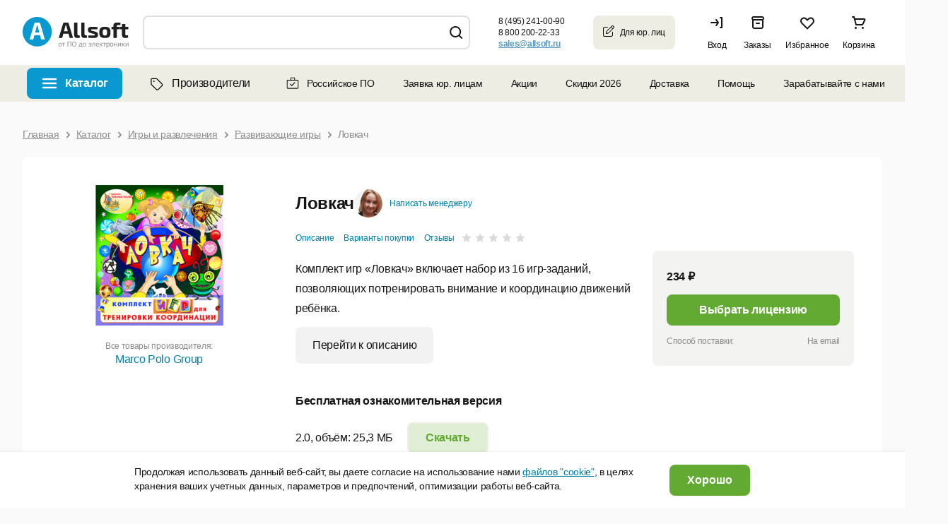

--- FILE ---
content_type: text/html; charset=UTF-8
request_url: https://allsoft.ru/software/games/educational/lovkach/
body_size: 52433
content:

<!DOCTYPE html PUBLIC "-//W3C//DTD XHTML 1.0 Transitional//EN" "http://www.w3.org/TR/xhtml1/DTD/xhtml1-transitional.dtd">
<html xmlns="http://www.w3.org/1999/xhtml" lang="ru" xml:lang="ru" id="nojs" class="site-lang-ru software">
<head>
	            <link rel="shortcut icon" href="/favicon-16x16.png">
        <link rel="icon" type="image/png" href="/apple-icon-180x180.png">
    <link rel="apple-touch-icon" href="/apple-icon-180x180.png"/>
    <link rel="apple-touch-icon" sizes="180x180" href="/apple-icon-180x180.png"/>
    <link rel="apple-touch-icon" sizes="152x152" href="/apple-icon-152x152.png"/>
    <link rel="apple-touch-icon" sizes="144x144" href="/apple-icon-144x144.png"/>
    <link rel="apple-touch-icon" sizes="120x120" href="/apple-icon-120x120.png"/>
    <link rel="apple-touch-icon" sizes="114x114" href="/apple-icon-114x114.png"/>
    <link rel="apple-touch-icon" sizes="76x76" href="/apple-icon-76x76.png"/>
    <link rel="apple-touch-icon" sizes="72x72" href="/apple-icon-72x72.png"/>
    <link rel="apple-touch-icon" sizes="60x60" href="/apple-icon-60x60.png"/>
    <link rel="apple-touch-icon" sizes="57x57" href="/apple-icon-57x57.png"/>
    <link rel="apple-touch-icon" sizes="57x57" href="/apple-icon-57x57.png"/>
    <link rel="apple-touch-icon-precomposed" href="/apple-icon-precomposed.png" />
    <link rel="manifest" href="/manifest.json"/>
    <meta name="msapplication-config" content="/browserconfig.xml"/>
    <meta name="theme-color" content="#ffffff"/>
	<meta http-equiv="Content-Type" content="text/html;charset=UTF-8" />
	<meta name="viewport" content="width=device-width, initial-scale=1.0" />
	<meta http-equiv="imagetoolbar" content="no" />
				<meta property="og:image" content="https://allsoft.ru/media/include_areas/allsoft2011/square_logo.jpg" />
		<meta property="og:type" content="website">
		<meta property="og:url" content="https://allsoft.ru/software/games/educational/lovkach/">
	
	
    
	<meta name="robots" content="noindex,follow" />
		<meta name="description" content="Купите лицензионный продукт 💻Ловкач по цене от 234 руб. в каталоге сайта Allsoft. ✅Специальные предложения и скидки на лицензии ✅ электронная доставка продуктов ✅ онлайн заказ. Подробности 📞 8 (495) 232-52-16" />
    
			<link href="/bitrix/cache/css/s1/allsoft2011/page_2c958b87eb9bf60a43e56307a99807a5/page_2c958b87eb9bf60a43e56307a99807a5_v1.css?176882792212976" type="text/css"  rel="stylesheet" />
<link href="/bitrix/cache/css/s1/allsoft2011/default_1ed623f2754a3712ba2741449ed9da1e/default_1ed623f2754a3712ba2741449ed9da1e_v1.css?1768827922808" type="text/css"  rel="stylesheet" />
<link href="/bitrix/cache/css/s1/allsoft2011/template_16afe9a67024f9ef828632e6311fd678/template_16afe9a67024f9ef828632e6311fd678_v1.css?1768755923165667" type="text/css"  data-template-style="true" rel="stylesheet" />
	
		






<link rel="canonical" href="https://allsoft.ru/software/vendors/marco-polo-group/lovkach/" />
<meta name="allsoft_breadcrumbs" content="/ Каталог / Игры и развлечения / Развивающие игры / Ловкач " />
<meta name="og:url" content="https://allsoft.ru/software/vendors/marco-polo-group/lovkach/" />
<meta property="og:price:amount" content="234">
<meta property="og:price:currency" content="RUB">
<meta property="product:retailer_item_id" content="10729592">
<meta property="og:product:brand" content="Marco Polo Group">
<meta property="og:availability" content="in stock">
<meta property="og:description" content="Купите лицензионный продукт 💻Ловкач по цене от 234 руб. в каталоге сайта Allsoft. ✅Специальные предложения и скидки на лицензии ✅ электронная доставка продуктов ✅ онлайн заказ. Подробности 📞 8 (495) 232-52-16">
<meta property="og:title" content="Ловкач">



			<!--[if lt IE 8]><link type="text/css" rel="stylesheet" href="/bitrix/templates/allsoft2011/styles/template_styles_ie.css" media="screen" /><![endif]-->
	
	
	
							
														
	    
	
    
            <link rel="manifest" href="https://api.mindbox.ru/assets/manifest.json">
            	    		<title>Ловкач — купить лицензию, цена на сайте Allsoft</title>	
	    <link type="text/css" rel="stylesheet" href="https://static.allsoft.ru/assets/desktop/desktop.css?v=24042025" />

		
				
    
        
</head>
<body>


<!--googleoff: all-->
<!--# include file="/sl_switch/bar.html" -->

 <!-- Панель управления -->
<div id="panel"></div>
<div data-retailrocket-markup-block="582c534865bf1917009421fd" ></div>
<div class="l-page_box l-page_wrapper">
<div class="l-page">
	<div class="l-page_header lang-ru">

                        
		<div class="l-page_header_in">
			<div class="l-page_column l-page_column-left">
				<div class="l-page_column-left_in">
					<div class="l-page_content">


						<div class="b-logo-box newyear b-logo-box_ru">
    	<a href="/" class="b-logo">
					<img src="/media/include_areas/allsoft2011/logo_new.svg" alt="allsoft.ru" title="allsoft.ru" class="b-logo_img"/>
		    </a>
        	<div class="newyear__snowflake"></div>
</div>


                        
                        
					</div>
				</div>
			</div>
						<div class="l-page_column l-page_column-right" style="">
				<div class="l-page_column-right_in">
					<div class="l-page_content l-page_top_menu_content">

                        
                        
						
                        						

<a href="javascript: void(0);" role="button" class="b-welcome">
	<span class="b-welcome__door"><span class="b-link">Вход</span></span>
</a>

<div class="dev-login-form" style="display: none;">
	<div class="dev-form-message"></div>
	<form method="post" target="_top" action="/software/games/educational/lovkach/?login=yes">
		<fieldset class="dev-form-fieldset">
			<input type="hidden" name="AUTH_FORM" value="Y" />
			<input type="hidden" name="TYPE" value="AUTH" />
			<input type="hidden" name="next" value="" />
			<div class="dev-form-row">
				<label for="login" class="dev-label">E-mail или Логин:</label>
				<input id="login" type="text" class="dev-input_text" name="USER_LOGIN" tabindex="1" value="" />
			</div>
			<div class="dev-form-row">
				<label for="password" class="dev-label">Пароль:</label>
                <div class="b-password-block">
                    <input id="password" type="password" class="dev-input_password" name="USER_PASSWORD" tabindex="2" value="" />
                    <span class="password-control"></span>
                </div>
				<span class="dev-note">
					<label for="user_remember"><input id="user_remember" type="checkbox" class="dev-input_checkbox js-user-auth_remember" name="USER_REMEMBER" tabindex="3" value="Y" checked="checked" /> запомнить меня</label>
				</span>
			</div>
			<div class="dev-form-row">
				<span class="dev-note">
					<a id="forgot-password" class="dev-link-forgot-password" href="/forgot-password/?from=auth_form">Напомнить пароль</a>
					<a class="dev-link-registration" href="/registration/?from=auth_form">Регистрация</a>
				</span>
			</div>
			<div class="dev-form-row dev-form-row-submit">
								<button class="dev-button_submit" tabindex="4">Войти</button>
			</div>
		</fieldset>
		<input type="hidden" name="sessid" id="sessid" value="39929f78d3a3fd137f59d1aaa491e1b3" />	</form>
</div>



<a class="b-orders" href="/personal/orders/">
    <span class="b-orders-count b-none"></span>
    <span class="b-orders__door">
        <span class="b-link">Заказы</span>
    </span>
</a>                        
                        
                        
                        <div class="b-favorites">
                            <span class="b-favorites-count b-none">0</span>
                            <span class="b-favorites__door">
                                <a href="/basket/#favorites" title="Избранное" class="b-link">Избранное</a>
                            </span>
                        </div>
                        
						
<a href="/basket/" class="b-header__basket b-corners_o b-corners_o-light_brown">

	<!--'start_frame_cache_3wNdvo'-->
    <span class="b-header__basket_content_box">
                    <span class="b-header__basket_content-empty">Корзина</span>
            </span>
	
	<!--'end_frame_cache_3wNdvo'-->	
</a>

					</div>
				</div>
			</div>
			<div class="l-page_column l-page_left_column_clear">
				<div class="l-page_column l-page_column-box">
					<div class="l-page_column l-page_column-left l-page_column-center b-header_phones_box">
						<div class="l-page_column-center_in">
							<div class="l-page_content">

								<table class="b-communication-layout">
									<tr>
																				<td class="b-header_communication_box b-header_communication_box__left">

																							
<div class="b-header_communication">
	<div class="b-header_feedback b-corners_o b-corners_o-border_light_green_5">
		<div class="b-corners_o_in">
			<span class="b-header_feedback__title">Юридическим<br>лицам</span>
			<a onclick="ym(1959895,'reachGoal','click_button');" href="/info/client/" class="b-arrow b-arrow-blue_shadow" >
				<span class="b-arrow_in">Оставить заявку</span>
			</a>
		</div>
		<div class="b-corners_o__bottom">
			<ins class="b-bl"></ins>
			<ins class="b-br"></ins>
		</div>
	</div>
</div>
											
										</td>
                                        
                                        <td class="b-header__phones-box">
	<div class="b-header__phones">
		 		<p class="b-header__phone">
	 <b class="b-header__phone_per_se b-pseudo_link js-show_popup"> <nobr>8 (495) 241-00-90</nobr> </b> <span class="b-newline b-newline-long"> для Москвы</span>
		</p>
		<p class="b-header__phone">
	 <b class="b-header__phone_per_se b-pseudo_link js-show_popup"> <nobr>8 800 200-22-33</nobr> </b> <span class="b-newline b-newline-long">для бесплатных звонков из России</span>
		</p>
		  
		 		<p class="b-header__phone email b-header__phone-email-small">
			<a onclick="if (typeof ym != typeof undefined) {ym(1959895,'reachGoal','click_mail');}" href="mailto:sales@allsoft.ru"> <span class="callibri_email" style="display: block; text-decoration: underline;">sales@allsoft.ru</span> </a> 
			<span class="b-newline"><nobr>для обращений по почте</nobr></span>
		</p>
			</div>
	<div class="b-phone_popup_wrapper" style="display: none;"> <!-- .b-phone_popup_wrapper  -->
		<div class="b-phone_popup_overlay"></div>
		<div class="b-phone_popup_in">
			<div class="b-phone_popup b-corners_o-popup_17 b-corners_o">
				<span class="b-corners_o__top"><span class="b-tl"></span><span class="b-tr"></span></span>
				<div class="b-corners_o-popup_17__left-border">
					<div class="b-corners_o-popup_17__right-border">
						<div class="b-corners_o-popup_17__in">
	 <span class="b-corners_o-popup_17__in_left-border"></span> <a href="javascript: void(0);" role="button" class="b-phone_popup_close">×</a>
														<p class="b-phone_number">
								8 (495) 241-00-90							</p>
							<p>
								Для звонков из Москвы
							</p>
							<p class="b-phone_number">
								8 800 200-22-33							</p>
							<p>
								Для бесплатных звонков из России
							</p>
							  <span class="b-corners_o-popup_17__in_right-border"></span>
						</div>
					</div>
				</div>
				<span class="b-corners_o__bottom pngfix"><span class="b-bl"></span><span class="b-br"></span></span>
			</div>
		</div>
	</div> <!-- .b-phone_popup_wrapper end -->
</td>


                                        										
										<td class="b-header_online-consult_box">

                                            										</td>
										
																			</tr>
								</table>

							</div>
						</div>
					</div>
				</div>
				<div class="l-page_column l-page_column-left l-page_column-center l-page_new_stripe">
					<div class="l-page_column-center_in">
						<div class="l-page_content ">


							<div class="b-search b-corners_o b-corners_o-light_brown"><ins class="b-tl"></ins><ins class="b-tr"></ins>
    
			
		<script type="application/ld+json">
	{
		 "@context": "http://schema.org",
		 "@type": "WebSite",
		 "url": "https://allsoft.ru/",
		 "potentialAction": {
			 "@type": "SearchAction",
			 "target": "https://allsoft.ru/search?q={q}&collection=catalog",
			 "query-input": "required name=q"
		 }
	}
	</script>
	<div>
	<form id="searchForm" class="b-form" action="/search/" method="get" autocomplete="off">
		<fieldset>
			<legend>Поиск</legend>
			<table class="b-top_search_layout">
				<tbody>
					<tr>
						<td class="b-top_search_layout__field">
							<div class="b-top_search_layout__field_in">
								<span class="b-search__default_text_box">
									<label for="fSearch_field" class="b-search__default_text" style="display: none;">Искать среди 15 000 программ</label>
								</span>
								<span id="search" class="b-field b-field-mac">
									<ins class="b-field__left_corner"></ins>
									<span class="b-field_in">
										<input type="text" id="fSearch_field" name="q" value="" class="b-field_text" required />
										<input type="hidden" name="collection" value="catalog" />
										<label for="delete" class="b-delete_search"><input type="reset" class="b-field__delete_search" id="delete" /></label>
									</span>
									<ins class="b-field__right_corner"></ins>
								</span>
							</div>
						</td>
						<td class="b-top_search_layout__button">
							<span class="b-fbutton b-fbutton_gray">
								<span class="b-fbutton_in">
									<input type="submit" value="Найти" id="fSearch_button" class="b-fbutton_text" />
								</span>
							</span>
						</td>
					</tr>
					<tr>
						<td colspan="2">
													</td>
					</tr>
				</tbody>
			</table>
		</fieldset>
	</form>
	</div>
</div>




                                                                                    						</div>
					</div>
				</div>
			</div>
		</div>
	</div>

<!--googleon: all-->

    <div class="b-top-nav-wrapper"><ul class="b-top-nav"><li class="b-top-nav__item b-top-nav__item--catalog b-top-nav__item--software"><a href="javascript:void(0)" class="b-top-nav__link" role="button">Каталог</a></li><li class="b-top-nav__item b-top-nav__item--catalog b-top-nav__item--vendors"><a href="/software/vendors/" class="b-top-nav__link"><svg width="24" height="24" viewBox="0 0 24 24" fill="none" xmlns="http://www.w3.org/2000/svg"><path d="M5.5 12.4844H5.46094C5.46094 12.7969 5.61719 13.1484 5.85156 13.3828L4.95312 14.2422L5.85156 13.3828L12.7266 20.2578C13.1953 20.7266 14.0156 20.7266 14.4844 20.2578L19.7188 15.0234C20.1875 14.5547 20.1875 13.7344 19.7188 13.2656L12.8438 6.39062C12.6094 6.15625 12.2969 6 11.9453 6H6.125C5.77344 6 5.5 6.3125 5.5 6.625V12.4844ZM4.25 12.4844V6.625C4.25 5.60938 5.07031 4.75 6.125 4.78906H11.9453C12.6094 4.78906 13.2344 5.02344 13.7031 5.49219L20.5781 12.3672C21.5547 13.3438 21.5547 14.9453 20.5781 15.9219L15.3828 21.1172C14.4062 22.0938 12.8047 22.0938 11.8281 21.1172L4.95312 14.2422C4.48438 13.7734 4.25 13.1484 4.25 12.4844ZM8.625 10.0625C8.07812 10.0625 7.6875 9.67188 7.6875 9.125C7.6875 8.61719 8.07812 8.1875 8.625 8.1875C9.13281 8.1875 9.5625 8.61719 9.5625 9.125C9.5625 9.67188 9.13281 10.0625 8.625 10.0625Z" fill="black"/></svg>Производители</a></li><li class="b-top-nav__item b-top-nav__item--accent"><a href="/software/rossiyskoe-po/" class="b-top-nav__link"><svg width="20" height="20" viewBox="0 0 20 20" fill="none" xmlns="http://www.w3.org/2000/svg"><path fill-rule="evenodd" clip-rule="evenodd" d="M1.64551 6.39583C1.64551 5.62493 2.27045 5 3.04134 5H16.9372C17.7081 5 18.333 5.62493 18.333 6.39583V16.25C18.333 17.0208 17.7081 17.6458 16.9372 17.6458H3.04134C2.27045 17.6458 1.64551 17.0208 1.64551 16.25V6.39583ZM3.04134 6.125C2.89177 6.125 2.77051 6.24626 2.77051 6.39583V16.25C2.77051 16.3995 2.89177 16.5208 3.04134 16.5208H16.9372C17.0868 16.5208 17.208 16.3995 17.208 16.25V6.39583C17.208 6.24626 17.0868 6.125 16.9372 6.125H3.04134Z" fill="#151515"/><path fill-rule="evenodd" clip-rule="evenodd" d="M6.66699 3.06258C6.66699 2.29168 7.29193 1.66675 8.06283 1.66675H11.9587C12.7296 1.66675 13.3545 2.29168 13.3545 3.06258V5.41671C13.3545 6.18761 12.7296 5.97921 11.9587 5.97921H8.06283C7.29193 5.97921 6.66699 6.18761 6.66699 5.41671V3.06258ZM8.06283 2.79175C7.91325 2.79175 7.79199 2.91301 7.79199 3.06258V5.41671C7.79199 5.56628 7.91325 5.68754 8.06283 5.68754H11.9587C12.1082 5.68754 12.2295 5.56628 12.2295 5.41671V3.06258C12.2295 2.91301 12.1082 2.79175 11.9587 2.79175H8.06283Z" fill="#151515"/><path d="M7.10893 10.8081C6.86486 10.5641 6.46912 10.5641 6.22505 10.8081C5.98097 11.0522 5.98097 11.4479 6.22505 11.692L7.10893 10.8081ZM8.75032 13.3334L8.30838 13.7753L8.75032 14.2173L9.19224 13.7753L8.75032 13.3334ZM13.3589 9.60864C13.603 9.36456 13.603 8.96889 13.3589 8.72481C13.1148 8.48073 12.7192 8.48073 12.4751 8.72481L13.3589 9.60864ZM6.22505 11.692L8.30838 13.7753L9.19224 12.8915L7.10893 10.8081L6.22505 11.692ZM9.19224 13.7753L13.3589 9.60864L12.4751 8.72481L8.30838 12.8915L9.19224 13.7753Z" fill="#151515"/></svg>Российское ПО</a></li><li class="b-top-nav__item"><a href="/info/client/" class="b-top-nav__link">Заявка юр. лицам</a></li><li class="b-top-nav__item b-top-nav__item--children"><a class="b-top-nav__link" href="/offers/">Акции</a><ul class="b-top-nav__children"><li class="b-top-nav__item "><a class="b-top-nav__link" href="/subscription/">Рассылка</a></li><li class="b-top-nav__item "><a class="b-top-nav__link" href="/info/discounts/">Как получить скидку</a></li></ul></li><li class="b-top-nav__item"><a href="/sale/" class="b-top-nav__link">Скидки 2026</a></li><li class="b-top-nav__item b-top-nav__item--children"><a class="b-top-nav__link" href="/info/help/delivery/">Доставка</a><div class="b-top-nav__children b-top-nav__info"><div class="b-top-nav__info-title">Как производится доставка?</div><div class="b-top-nav__info-desc"><div>Электронные лицензии высылаются на email.</div><div>Доставка коробочных версий и оборудования производится по всей России курьерской службой.</div></div><div class="b-top-nav__info-title">Стоимость доставки</div><div class="b-top-nav__info-desc"><div>Стоимость рассчитывается автоматически в зависимости от региона доставки и параметров заказа.</div><div><a class="b-top-nav__info-link" href="/info/help/delivery/">Тарифы на доставку</a></div></div><div class="b-top-nav__info-desc"><a class="b-top-nav__info-link" href="/info/help/">Перейти в раздел Помощь</a></div></div></li><li class="b-top-nav__item b-top-nav__item--children"><a class="b-top-nav__link" href="/info/help/">Помощь</a><ul class="b-top-nav__children"><li class="b-top-nav__item "><a class="b-top-nav__link" href="/info/contact/">Контакты</a></li><li class="b-top-nav__item "><a class="b-top-nav__link" href="/info/company/">О магазине</a></li></ul></li><li class="b-top-nav__item b-top-nav__item--children"><a class="b-top-nav__link" role="button" href="javascript:void(0)">Зарабатывайте с нами</a><ul class="b-top-nav__children"><li class="b-top-nav__item "><a class="b-top-nav__link" href="https://partner.allsoft.ru/?tab=resellers">Партнерская программа</a></li><li class="b-top-nav__item "><a class="b-top-nav__link" href="/info/toauthors/">Разработчикам</a></li><li class="b-top-nav__item "><a class="b-top-nav__link" href="https://img.allsoft.ru/allsoftru/img/2023/Allsoft%20Marketing.pdf">Реклама на сайте</a></li></ul></li><li class="b-top-nav__item b-top-nav__item--blog"><a href="/news-soft/" class="b-top-nav__link">Блог</a></li></ul></div>
    <div class="toptop">
        <div class="toptop-wrap">
            <div class="toptop-block">
                <dl class="b-tabs b-tabs-main_menu b-smenu-tabs">
			<dt class="b-tabs-catalog-title b-tabs__tab_title selected">
		<span class="b-arrow b-arrow-tab">
			<span class="b-arrow_in b-arrow_text">Каталог</span>
		</span>
	</dt>
	<dd class="b-tabs__tab_content js-catalog-menu selected">
		

<div class="new-menu">
<ul class="b-list b-menu_list js-data js-data-ga-category-Category js-menu">

    <li id="menu_item_1" class="b-list_item js-menu-item">

        <div class="b-list_item_container">
            <a class="b-link-block" href="/sale/">
                <span class="b-list_item__title b-list_item_catalog">
                                            <span>
                            <ins class="b-ico b-ico-action">
                                <img class="b-ico-action_image b-ico-action_save_color" src="/upload/catalog_rubric_thumbnails/c97/c97076fb794aa18675c3b013f561fcc1.png" alt="Распродажа" />
                            </ins>
                        </span>
                                       <span class="b-link">Распродажа</span>
                </span>
                            </a>
                    </div>



    </li>
    <li id="menu_item_2" class="b-list_item js-menu-item">

        <div class="b-list_item_container">
            <a class="b-link-block" href="javascript:void(0)" role="button">
                <span class="b-list_item__title b-list_item_catalog">
                                            <span>
                            <ins class="b-ico b-ico-action">
                                <img class="b-ico-action_image b-ico-action_save_color" src="/upload/catalog_rubric_thumbnails/5cf/5cf9cd287f2f7c2719cf9524db8622f1.png" alt="Microsoft" />
                            </ins>
                        </span>
                                       <span class="b-link">Microsoft</span>
                </span>
                                    <span class="b-list-item_separator"></span>
                            </a>
                            <span class="b-link_arrow"></span>
                    </div>



    </li>
    <li id="menu_item_3" class="b-list_item js-menu-item">

        <div class="b-list_item_container">
            <a class="b-link-block" href="javascript:void(0)" role="button">
                <span class="b-list_item__title b-list_item_catalog">
                                            <span>
                            <ins class="b-ico b-ico-action">
                                <img class="b-ico-action_image b-ico-action_save_color" src="/upload/catalog_rubric_thumbnails/687/687da654afb55efc5a01740e17a1f0cd.png" alt="Антивирусы, безопасность" />
                            </ins>
                        </span>
                                       <span class="b-link">Антивирусы, безопасность</span>
                </span>
                                    <span class="b-list-item_separator"></span>
                            </a>
                            <span class="b-link_arrow"></span>
                    </div>



    </li>
    <li id="menu_item_4" class="b-list_item js-menu-item">

        <div class="b-list_item_container">
            <a class="b-link-block" href="javascript:void(0)" role="button">
                <span class="b-list_item__title b-list_item_catalog">
                                            <span>
                            <ins class="b-ico b-ico-action">
                                <img class="b-ico-action_image b-ico-action_save_color" src="/upload/catalog_rubric_thumbnails/276/27630f7883fd51ef8d3392b75f7ad3d3.png" alt="ОС, офисное ПО, работа с текстом" />
                            </ins>
                        </span>
                                       <span class="b-link">ОС, офисное ПО, работа с текстом</span>
                </span>
                                    <span class="b-list-item_separator"></span>
                            </a>
                            <span class="b-link_arrow"></span>
                    </div>



    </li>
    <li id="menu_item_5" class="b-list_item js-menu-item">

        <div class="b-list_item_container">
            <a class="b-link-block" href="javascript:void(0)" role="button">
                <span class="b-list_item__title b-list_item_catalog">
                                            <span>
                            <ins class="b-ico b-ico-action">
                                <img class="b-ico-action_image b-ico-action_save_color" src="/upload/catalog_rubric_thumbnails/3af/3af9bab3c6796d40ff44ac541dd5ad54.png" alt="Графика, дизайн, мультимедиа" />
                            </ins>
                        </span>
                                       <span class="b-link">Графика, дизайн, мультимедиа</span>
                </span>
                                    <span class="b-list-item_separator"></span>
                            </a>
                            <span class="b-link_arrow"></span>
                    </div>



    </li>
    <li id="menu_item_6" class="b-list_item js-menu-item">

        <div class="b-list_item_container">
            <a class="b-link-block" href="javascript:void(0)" role="button">
                <span class="b-list_item__title b-list_item_catalog">
                                            <span>
                            <ins class="b-ico b-ico-action">
                                <img class="b-ico-action_image b-ico-action_save_color" src="/upload/catalog_rubric_thumbnails/39d/39dcd970b0e50e318bcbf0307316d42a.png" alt="САПР" />
                            </ins>
                        </span>
                                       <span class="b-link">САПР</span>
                </span>
                                    <span class="b-list-item_separator"></span>
                            </a>
                            <span class="b-link_arrow"></span>
                    </div>



    </li>
    <li id="menu_item_7" class="b-list_item js-menu-item">

        <div class="b-list_item_container">
            <a class="b-link-block" href="javascript:void(0)" role="button">
                <span class="b-list_item__title b-list_item_catalog">
                                            <span>
                            <ins class="b-ico b-ico-action">
                                <img class="b-ico-action_image b-ico-action_save_color" src="/upload/catalog_rubric_thumbnails/81a/81a064b7a2cdf24d83c2e49eddabd086.png" alt="Компьютеры и комплектующие" />
                            </ins>
                        </span>
                                       <span class="b-link">Компьютеры и комплектующие</span>
                </span>
                                    <span class="b-list-item_separator"></span>
                            </a>
                            <span class="b-link_arrow"></span>
                    </div>



    </li>
    <li id="menu_item_8" class="b-list_item js-menu-item selected">

        <div class="b-list_item_container">
            <a class="b-link-block" href="javascript:void(0)" role="button">
                <span class="b-list_item__title b-list_item_catalog">
                                            <span>
                            <ins class="b-ico b-ico-action">
                                <img class="b-ico-action_image" src="/upload/catalog_rubric_thumbnails/6b9/6b9755081b12683c94ce30cbf9999b2e.png" alt="Образование, развлечение, навигация" />
                            </ins>
                        </span>
                                       <span class="b-link">Образование, развлечение, навигация</span>
                </span>
                                    <span class="b-list-item_separator"></span>
                            </a>
                            <span class="b-link_arrow"></span>
                    </div>



    </li>
    <li id="menu_item_9" class="b-list_item js-menu-item">

        <div class="b-list_item_container">
            <a class="b-link-block" href="javascript:void(0)" role="button">
                <span class="b-list_item__title b-list_item_catalog">
                                            <span>
                            <ins class="b-ico b-ico-action">
                                <img class="b-ico-action_image" src="/upload/catalog_rubric_thumbnails/1c4/1c498da0406ebf9a183efcd021ad8a3e.png" alt="Оборудование" />
                            </ins>
                        </span>
                                       <span class="b-link">Оборудование</span>
                </span>
                                    <span class="b-list-item_separator"></span>
                            </a>
                            <span class="b-link_arrow"></span>
                    </div>



    </li>
    <li id="menu_item_10" class="b-list_item js-menu-item">

        <div class="b-list_item_container">
            <a class="b-link-block" href="javascript:void(0)" role="button">
                <span class="b-list_item__title b-list_item_catalog">
                                            <span>
                            <ins class="b-ico b-ico-action">
                                <img class="b-ico-action_image b-ico-action_save_color" src="/upload/catalog_rubric_thumbnails/8c3/8c3ec1ad2fbcbf938cb81807b5009491.png" alt="Портативная электроника" />
                            </ins>
                        </span>
                                       <span class="b-link">Портативная электроника</span>
                </span>
                                    <span class="b-list-item_separator"></span>
                            </a>
                            <span class="b-link_arrow"></span>
                    </div>



    </li>
    <li id="menu_item_11" class="b-list_item js-menu-item">

        <div class="b-list_item_container">
            <a class="b-link-block" href="https://allsoft.ru/software/rossiyskiy-soft/">
                <span class="b-list_item__title b-list_item_catalog">
                                            <span>
                            <ins class="b-ico b-ico-action">
                                <img class="b-ico-action_image" src="/upload/catalog_rubric_thumbnails/778/778935b7174e2c2852422ab6ee7bd31e.png" alt="Российское ПО" />
                            </ins>
                        </span>
                                       <span class="b-link">Российское ПО</span>
                </span>
                                    <span class="b-list-item_separator"></span>
                            </a>
                            <span class="b-link_arrow"></span>
                    </div>



    </li>
    <li id="menu_item_12" class="b-list_item js-menu-item">

        <div class="b-list_item_container">
            <a class="b-link-block" href="javascript:void(0)" role="button">
                <span class="b-list_item__title b-list_item_catalog">
                                            <span>
                            <ins class="b-ico b-ico-action">
                                <img class="b-ico-action_image" src="/upload/catalog_rubric_thumbnails/faf/fafba3f21eae55f0536b98e1d6bce13a.png" alt="Разработка, системное ПО, интернет" />
                            </ins>
                        </span>
                                       <span class="b-link">Разработка, системное ПО, интернет</span>
                </span>
                                    <span class="b-list-item_separator"></span>
                            </a>
                            <span class="b-link_arrow"></span>
                    </div>



    </li>
    <li id="menu_item_13" class="b-list_item b-last-list_item js-menu-item">

        <div class="b-list_item_container">
            <a class="b-link-block" href="javascript:void(0)" role="button">
                <span class="b-list_item__title b-list_item_catalog">
                                            <span>
                            <ins class="b-ico b-ico-action">
                                <img class="b-ico-action_image" src="/upload/catalog_rubric_thumbnails/7b2/7b29e2c180a9173313b100ea89aca5a3.png" alt="Управление бизнесом, финансы" />
                            </ins>
                        </span>
                                       <span class="b-link">Управление бизнесом, финансы</span>
                </span>
                                    <span class="b-list-item_separator"></span>
                            </a>
                            <span class="b-link_arrow"></span>
                    </div>



    </li>

    
    <li class="b-list_item b-list-show-all_item open">

        <div class="b-list_item_container b-list_item_container-flex">
            <a class="b-link-block js-list-link-catalog" href="/software/">
                <span class="b-list_item__title b-list_item_catalog">
                   <span class="b-link">Все категории</span>
                </span>
            </a>
        </div>
    </li>

    
</ul><!--b-list_cat_menu < -->

                <div id="menu_item_2_content" class="b-list_item__submenu-container">
            <div class="b-list_item__submenu-block">
                                    <div class="b-submenu__column">
                                                    <div class="b-submenu__item">

                                
                                                                <div class="b-submenu-item_title b-submenu-item_all">
                                    <a href="/software/microsoft/">Все программы Microsoft</a>
                                    <span class="b-link_arrow"></span>
                                </div>
                                                                                                    <div class="b-submenu-item_sublist"><ul>
                                                                                            <li>
                                                    <a href="/software/microsoft/office-365/">Office 365<span class="b-list_mob_item__q">&nbsp;(4)</span></a>
                                                    <span class="b-list_item__q">(4)</span>
                                                </li>
                                                                                            <li>
                                                    <a href="/software/microsoft/office-for-home/">Office для дома <span class="b-list_mob_item__q">&nbsp;(10)</span></a>
                                                    <span class="b-list_item__q">(10)</span>
                                                </li>
                                                                                            <li>
                                                    <a href="/software/microsoft/office-for-business/">Office для бизнеса <span class="b-list_mob_item__q">&nbsp;(18)</span></a>
                                                    <span class="b-list_item__q">(18)</span>
                                                </li>
                                                                                            <li>
                                                    <a href="/software/microsoft/windows/">Windows<span class="b-list_mob_item__q">&nbsp;(7)</span></a>
                                                    <span class="b-list_item__q">(7)</span>
                                                </li>
                                                                                            <li>
                                                    <a href="/software/microsoft/development-soft/">Программирование<span class="b-list_mob_item__q">&nbsp;(2)</span></a>
                                                    <span class="b-list_item__q">(2)</span>
                                                </li>
                                                                                            <li>
                                                    <a href="/software/microsoft/server/">Сервер<span class="b-list_mob_item__q">&nbsp;(4)</span></a>
                                                    <span class="b-list_item__q">(4)</span>
                                                </li>
                                                                                    </ul></div>
                                                            </div>
                                            </div>
                
                                            </div>
        </div>
                <div id="menu_item_3_content" class="b-list_item__submenu-container">
            <div class="b-list_item__submenu-block">
                                    <div class="b-submenu__column">
                                                    <div class="b-submenu__item">

                                
                                                                <div class="b-submenu-item_title">
                                    <a href="/software/security/">Антивирусы. Безопасность</a>
                                    <span class="b-link_arrow"></span>
                                </div>
                                                                                                    <div class="b-submenu-item_sublist"><ul>
                                                                                            <li>
                                                    <a href="/software/security/home-antivirusy/">Антивирусы для дома<span class="b-list_mob_item__q">&nbsp;(56)</span></a>
                                                    <span class="b-list_item__q">(56)</span>
                                                </li>
                                                                                            <li>
                                                    <a href="/software/security/business-antivirusy/">Антивирусы для организаций<span class="b-list_mob_item__q">&nbsp;(61)</span></a>
                                                    <span class="b-list_item__q">(61)</span>
                                                </li>
                                                                                            <li>
                                                    <a href="/software/security/information-security/">Защита информации<span class="b-list_mob_item__q">&nbsp;(165)</span></a>
                                                    <span class="b-list_item__q">(165)</span>
                                                </li>
                                                                                            <li>
                                                    <a href="/software/security/cryptography/">Шифрование<span class="b-list_mob_item__q">&nbsp;(16)</span></a>
                                                    <span class="b-list_item__q">(16)</span>
                                                </li>
                                                                                            <li>
                                                    <a href="/software/security/access-control/">Контроль доступа<span class="b-list_mob_item__q">&nbsp;(65)</span></a>
                                                    <span class="b-list_item__q">(65)</span>
                                                </li>
                                                                                            <li>
                                                    <a href="/software/security/kontrol-personala/">Контроль персонала<span class="b-list_mob_item__q">&nbsp;(12)</span></a>
                                                    <span class="b-list_item__q">(12)</span>
                                                </li>
                                                                                            <li>
                                                    <a href="/software/security/other-software/">Другие программы<span class="b-list_mob_item__q">&nbsp;(36)</span></a>
                                                    <span class="b-list_item__q">(36)</span>
                                                </li>
                                                                                    </ul></div>
                                                            </div>
                                            </div>
                                    <div class="b-submenu__column">
                                                    <div class="b-submenu__item">

                                
                                                                <div class="b-submenu-item_title">
                                    <a href="/software/files-disks/">Работа с файлами</a>
                                    <span class="b-link_arrow"></span>
                                </div>
                                                                                                    <div class="b-submenu-item_sublist"><ul>
                                                                                            <li>
                                                    <a href="/software/files-disks/data-recovery/">Восстановление данных<span class="b-list_mob_item__q">&nbsp;(68)</span></a>
                                                    <span class="b-list_item__q">(68)</span>
                                                </li>
                                                                                            <li>
                                                    <a href="/software/files-disks/data-backup/">Резервное копирование<span class="b-list_mob_item__q">&nbsp;(42)</span></a>
                                                    <span class="b-list_item__q">(42)</span>
                                                </li>
                                                                                            <li>
                                                    <a href="/software/files-disks/file-manager/">Файловые менеджеры и каталогизаторы<span class="b-list_mob_item__q">&nbsp;(22)</span></a>
                                                    <span class="b-list_item__q">(22)</span>
                                                </li>
                                                                                            <li>
                                                    <a href="/software/files-disks/archivers/">Архиваторы<span class="b-list_mob_item__q">&nbsp;(8)</span></a>
                                                    <span class="b-list_item__q">(8)</span>
                                                </li>
                                                                                            <li>
                                                    <a href="/software/files-disks/document-search/">Поиск документов<span class="b-list_mob_item__q">&nbsp;(1)</span></a>
                                                    <span class="b-list_item__q">(1)</span>
                                                </li>
                                                                                            <li>
                                                    <a href="/software/files-disks/disk-cleanup/">Очистка диска<span class="b-list_mob_item__q">&nbsp;(20)</span></a>
                                                    <span class="b-list_item__q">(20)</span>
                                                </li>
                                                                                            <li>
                                                    <a href="/software/files-disks/other-tools/">Другие утилиты<span class="b-list_mob_item__q">&nbsp;(52)</span></a>
                                                    <span class="b-list_item__q">(52)</span>
                                                </li>
                                                                                    </ul></div>
                                                            </div>
                                            </div>
                
                                            </div>
        </div>
                <div id="menu_item_4_content" class="b-list_item__submenu-container">
            <div class="b-list_item__submenu-block">
                                    <div class="b-submenu__column">
                                                    <div class="b-submenu__item">

                                
                                                                <div class="b-submenu-item_title">
                                    <a href="/software/office-software/">Офисные программы</a>
                                    <span class="b-link_arrow"></span>
                                </div>
                                                                                                    <div class="b-submenu-item_sublist"><ul>
                                                                                            <li>
                                                    <a href="/software/office-software/ms-office/">Microsoft Office<span class="b-list_mob_item__q">&nbsp;(30)</span></a>
                                                    <span class="b-list_item__q">(30)</span>
                                                </li>
                                                                                            <li>
                                                    <a href="/software/office-software/excel-utilities/">Утилиты для Excel<span class="b-list_mob_item__q">&nbsp;(27)</span></a>
                                                    <span class="b-list_item__q">(27)</span>
                                                </li>
                                                                                            <li>
                                                    <a href="/software/office-software/other/">Другое офисное ПО<span class="b-list_mob_item__q">&nbsp;(81)</span></a>
                                                    <span class="b-list_item__q">(81)</span>
                                                </li>
                                                                                            <li>
                                                    <a href="/software/office-software/videokonferentssvyaz/">Видеоконференцсвязь<span class="b-list_mob_item__q">&nbsp;(4)</span></a>
                                                    <span class="b-list_item__q">(4)</span>
                                                </li>
                                                                                    </ul></div>
                                                            </div>
                                            </div>
                                    <div class="b-submenu__column">
                                                    <div class="b-submenu__item">

                                
                                                                <div class="b-submenu-item_title">
                                    <a href="/software/operatsionnye-sistemy/">Операционные системы</a>
                                    <span class="b-link_arrow"></span>
                                </div>
                                                                                                    <div class="b-submenu-item_sublist"><ul>
                                                                                            <li>
                                                    <a href="/software/operatsionnye-sistemy/os-windows/">ОС Windows<span class="b-list_mob_item__q">&nbsp;(6)</span></a>
                                                    <span class="b-list_item__q">(6)</span>
                                                </li>
                                                                                            <li>
                                                    <a href="/software/operatsionnye-sistemy/os-linux/">ОС Linux & Unix<span class="b-list_mob_item__q">&nbsp;(17)</span></a>
                                                    <span class="b-list_item__q">(17)</span>
                                                </li>
                                                                                    </ul></div>
                                                            </div>
                                                    <div class="b-submenu__item">

                                
                                                                <div class="b-submenu-item_title">
                                    <a href="/software/text/">Работа с текстом</a>
                                    <span class="b-link_arrow"></span>
                                </div>
                                                                                                    <div class="b-submenu-item_sublist"><ul>
                                                                                            <li>
                                                    <a href="/software/text/speech-to-text/">Распознавание текста и речи<span class="b-list_mob_item__q">&nbsp;(15)</span></a>
                                                    <span class="b-list_item__q">(15)</span>
                                                </li>
                                                                                            <li>
                                                    <a href="/software/text/text-editors/">Текстовые редакторы<span class="b-list_mob_item__q">&nbsp;(32)</span></a>
                                                    <span class="b-list_item__q">(32)</span>
                                                </li>
                                                                                            <li>
                                                    <a href="/software/text/perevodchiki/">Переводчики<span class="b-list_mob_item__q">&nbsp;(12)</span></a>
                                                    <span class="b-list_item__q">(12)</span>
                                                </li>
                                                                                            <li>
                                                    <a href="/software/text/convert-text/">Конвертеры<span class="b-list_mob_item__q">&nbsp;(12)</span></a>
                                                    <span class="b-list_item__q">(12)</span>
                                                </li>
                                                                                            <li>
                                                    <a href="/software/text/all-for-text/">Другие утилиты<span class="b-list_mob_item__q">&nbsp;(24)</span></a>
                                                    <span class="b-list_item__q">(24)</span>
                                                </li>
                                                                                    </ul></div>
                                                            </div>
                                            </div>
                
                                            </div>
        </div>
                <div id="menu_item_5_content" class="b-list_item__submenu-container">
            <div class="b-list_item__submenu-block">
                                    <div class="b-submenu__column">
                                                    <div class="b-submenu__item">

                                
                                                                <div class="b-submenu-item_title">
                                    <a href="/software/graphics-design/">Графика и дизайн</a>
                                    <span class="b-link_arrow"></span>
                                </div>
                                                                                                    <div class="b-submenu-item_sublist"><ul>
                                                                                            <li>
                                                    <a href="/software/graphics-design/graphics-editors/">Графические редакторы<span class="b-list_mob_item__q">&nbsp;(111)</span></a>
                                                    <span class="b-list_item__q">(111)</span>
                                                </li>
                                                                                            <li>
                                                    <a href="/software/graphics-design/digital-foto/">Цифровое фото<span class="b-list_mob_item__q">&nbsp;(95)</span></a>
                                                    <span class="b-list_item__q">(95)</span>
                                                </li>
                                                                                            <li>
                                                    <a href="/software/graphics-design/graphics-3d/">3D графика<span class="b-list_mob_item__q">&nbsp;(44)</span></a>
                                                    <span class="b-list_item__q">(44)</span>
                                                </li>
                                                                                            <li>
                                                    <a href="/software/graphics-design/web-design/">Веб-дизайн<span class="b-list_mob_item__q">&nbsp;(11)</span></a>
                                                    <span class="b-list_item__q">(11)</span>
                                                </li>
                                                                                            <li>
                                                    <a href="/software/graphics-design/templates-clipart/">Шаблоны и клипарты<span class="b-list_mob_item__q">&nbsp;(207)</span></a>
                                                    <span class="b-list_item__q">(207)</span>
                                                </li>
                                                                                            <li>
                                                    <a href="/software/graphics-design/publishing/">Издательские системы<span class="b-list_mob_item__q">&nbsp;(4)</span></a>
                                                    <span class="b-list_item__q">(4)</span>
                                                </li>
                                                                                            <li>
                                                    <a href="/software/graphics-design/different-utilities/">Другие утилиты<span class="b-list_mob_item__q">&nbsp;(40)</span></a>
                                                    <span class="b-list_item__q">(40)</span>
                                                </li>
                                                                                    </ul></div>
                                                            </div>
                                            </div>
                                    <div class="b-submenu__column">
                                                    <div class="b-submenu__item">

                                
                                                                <div class="b-submenu-item_title">
                                    <a href="/software/multimedia/">Мультимедиа</a>
                                    <span class="b-link_arrow"></span>
                                </div>
                                                                                                    <div class="b-submenu-item_sublist"><ul>
                                                                                            <li>
                                                    <a href="/software/multimedia/videoeditors/">Видеоредакторы<span class="b-list_mob_item__q">&nbsp;(107)</span></a>
                                                    <span class="b-list_item__q">(107)</span>
                                                </li>
                                                                                            <li>
                                                    <a href="/software/multimedia/audioeditors/">Аудиоредакторы<span class="b-list_mob_item__q">&nbsp;(32)</span></a>
                                                    <span class="b-list_item__q">(32)</span>
                                                </li>
                                                                                            <li>
                                                    <a href="/software/multimedia/burn-cd-dvd/">Запись CD и DVD<span class="b-list_mob_item__q">&nbsp;(19)</span></a>
                                                    <span class="b-list_item__q">(19)</span>
                                                </li>
                                                                                            <li>
                                                    <a href="/software/multimedia/converters-encoders/">Конвертеры и кодировщики<span class="b-list_mob_item__q">&nbsp;(58)</span></a>
                                                    <span class="b-list_item__q">(58)</span>
                                                </li>
                                                                                            <li>
                                                    <a href="/software/multimedia/players/">Плееры<span class="b-list_mob_item__q">&nbsp;(14)</span></a>
                                                    <span class="b-list_item__q">(14)</span>
                                                </li>
                                                                                            <li>
                                                    <a href="/software/multimedia/utilities/">Утилиты<span class="b-list_mob_item__q">&nbsp;(40)</span></a>
                                                    <span class="b-list_item__q">(40)</span>
                                                </li>
                                                                                    </ul></div>
                                                            </div>
                                            </div>
                
                                            </div>
        </div>
                <div id="menu_item_6_content" class="b-list_item__submenu-container">
            <div class="b-list_item__submenu-block">
                                    <div class="b-submenu__column">
                                                    <div class="b-submenu__item">

                                
                                                                <div class="b-submenu-item_title b-submenu-item_all">
                                    <a href="/software/cad-systems/">Все программы САПР</a>
                                    <span class="b-link_arrow"></span>
                                </div>
                                                                                                    <div class="b-submenu-item_sublist"><ul>
                                                                                            <li>
                                                    <a href="/software/cad-systems/architectural-design/">Архитектура<span class="b-list_mob_item__q">&nbsp;(5)</span></a>
                                                    <span class="b-list_item__q">(5)</span>
                                                </li>
                                                                                            <li>
                                                    <a href="/software/cad-systems/geoinformation-systems-gis/">Геоинформационные системы (ГИС)<span class="b-list_mob_item__q">&nbsp;(54)</span></a>
                                                    <span class="b-list_item__q">(54)</span>
                                                </li>
                                                                                            <li>
                                                    <a href="/software/cad-systems/design-visualization-animation/">Дизайн, визуализация и анимация<span class="b-list_mob_item__q">&nbsp;(17)</span></a>
                                                    <span class="b-list_item__q">(17)</span>
                                                </li>
                                                                                            <li>
                                                    <a href="/software/cad-systems/docflow/">Документооборот<span class="b-list_mob_item__q">&nbsp;(28)</span></a>
                                                    <span class="b-list_item__q">(28)</span>
                                                </li>
                                                                                            <li>
                                                    <a href="/software/cad-systems/infrastruktura--izyskaniya--genplan--transport/">Инфраструктура: изыскания, генплан, транспорт<span class="b-list_mob_item__q">&nbsp;(30)</span></a>
                                                    <span class="b-list_item__q">(30)</span>
                                                </li>
                                                                                            <li>
                                                    <a href="/software/cad-systems/machine-engineering/">Машиностроение<span class="b-list_mob_item__q">&nbsp;(12)</span></a>
                                                    <span class="b-list_item__q">(12)</span>
                                                </li>
                                                                                            <li>
                                                    <a href="/software/cad-systems/cabinet-making/">Мебельное производство<span class="b-list_mob_item__q">&nbsp;(5)</span></a>
                                                    <span class="b-list_item__q">(5)</span>
                                                </li>
                                                                                            <li>
                                                    <a href="/software/cad-systems/base-systems/">Проектирование<span class="b-list_mob_item__q">&nbsp;(89)</span></a>
                                                    <span class="b-list_item__q">(89)</span>
                                                </li>
                                                                                            <li>
                                                    <a href="/software/cad-systems/construction/">Строительство и пожарная безопасность<span class="b-list_mob_item__q">&nbsp;(63)</span></a>
                                                    <span class="b-list_item__q">(63)</span>
                                                </li>
                                                                                            <li>
                                                    <a href="/software/cad-systems/engineering-calculators/">Инженерные калькуляторы<span class="b-list_mob_item__q">&nbsp;(27)</span></a>
                                                    <span class="b-list_item__q">(27)</span>
                                                </li>
                                                                                    </ul></div>
                                                            </div>
                                            </div>
                
                                            </div>
        </div>
                <div id="menu_item_7_content" class="b-list_item__submenu-container">
            <div class="b-list_item__submenu-block">
                                    <div class="b-submenu__column">
                                                    <div class="b-submenu__item">

                                
                                                                <div class="b-submenu-item_title">
                                    <a href="/software/computers/">Компьютеры</a>
                                    <span class="b-link_arrow"></span>
                                </div>
                                                                                                    <div class="b-submenu-item_sublist"><ul>
                                                                                            <li>
                                                    <a href="/software/computers/notebook/">Ноутбуки<span class="b-list_mob_item__q">&nbsp;(5897)</span></a>
                                                    <span class="b-list_item__q">(5897)</span>
                                                </li>
                                                                                            <li>
                                                    <a href="/software/computers/all-in-ones/">Моноблоки<span class="b-list_mob_item__q">&nbsp;(1430)</span></a>
                                                    <span class="b-list_item__q">(1430)</span>
                                                </li>
                                                                                            <li>
                                                    <a href="/software/computers/desktop/">Десктопы<span class="b-list_mob_item__q">&nbsp;(863)</span></a>
                                                    <span class="b-list_item__q">(863)</span>
                                                </li>
                                                                                            <li>
                                                    <a href="/software/computers/nettop/">МиниПК<span class="b-list_mob_item__q">&nbsp;(540)</span></a>
                                                    <span class="b-list_item__q">(540)</span>
                                                </li>
                                                                                            <li>
                                                    <a href="/software/computers/kibersport/">Компьютеры для геймеров и киберспорта<span class="b-list_mob_item__q">&nbsp;(37)</span></a>
                                                    <span class="b-list_item__q">(37)</span>
                                                </li>
                                                                                            <li>
                                                    <a href="/software/computers/rabochie-stantsii/">Рабочие станции<span class="b-list_mob_item__q">&nbsp;(2)</span></a>
                                                    <span class="b-list_item__q">(2)</span>
                                                </li>
                                                                                            <li>
                                                    <a href="/software/computers/thin-client/">Тонкие клиенты<span class="b-list_mob_item__q">&nbsp;(9)</span></a>
                                                    <span class="b-list_item__q">(9)</span>
                                                </li>
                                                                                            <li>
                                                    <a href="/software/computers/ofisnye-pk/">Компьютеры для дома и офиса<span class="b-list_mob_item__q">&nbsp;(30)</span></a>
                                                    <span class="b-list_item__q">(30)</span>
                                                </li>
                                                                                    </ul></div>
                                                            </div>
                                                    <div class="b-submenu__item">

                                
                                                                <div class="b-submenu-item_title">
                                    <a href="/software/peripherals/">Компьютерная периферия</a>
                                    <span class="b-link_arrow"></span>
                                </div>
                                                                                                    <div class="b-submenu-item_sublist"><ul>
                                                                                            <li>
                                                    <a href="/software/peripherals/displays/">Мониторы<span class="b-list_mob_item__q">&nbsp;(3688)</span></a>
                                                    <span class="b-list_item__q">(3688)</span>
                                                </li>
                                                                                            <li>
                                                    <a href="/software/peripherals/ups/">ИБП (Источники бесперебойного питания)<span class="b-list_mob_item__q">&nbsp;(1133)</span></a>
                                                    <span class="b-list_item__q">(1133)</span>
                                                </li>
                                                                                            <li>
                                                    <a href="/software/peripherals/accessoires-pour-ups/">Аксессуары для ИБП<span class="b-list_mob_item__q">&nbsp;(269)</span></a>
                                                    <span class="b-list_item__q">(269)</span>
                                                </li>
                                                                                            <li>
                                                    <a href="/software/peripherals/keyboards/">Клавиатуры, мыши, комплекты<span class="b-list_mob_item__q">&nbsp;(2564)</span></a>
                                                    <span class="b-list_item__q">(2564)</span>
                                                </li>
                                                                                            <li>
                                                    <a href="/software/peripherals/voltage_regulator/">Сетевые фильтры и стабилизаторы<span class="b-list_mob_item__q">&nbsp;(310)</span></a>
                                                    <span class="b-list_item__q">(310)</span>
                                                </li>
                                                                                            <li>
                                                    <a href="/software/peripherals/ups_battery_pack/">Сменные батареи для ИБП<span class="b-list_mob_item__q">&nbsp;(381)</span></a>
                                                    <span class="b-list_item__q">(381)</span>
                                                </li>
                                                                                            <li>
                                                    <a href="/software/peripherals/kvm-switches/">KVM-переключатели<span class="b-list_mob_item__q">&nbsp;(1)</span></a>
                                                    <span class="b-list_item__q">(1)</span>
                                                </li>
                                                                                            <li>
                                                    <a href="/software/peripherals/kvm-konsoli/">KVM-консоли<span class="b-list_mob_item__q">&nbsp;(1)</span></a>
                                                    <span class="b-list_item__q">(1)</span>
                                                </li>
                                                                                            <li>
                                                    <a href="/software/peripherals/silovye-moduli-dlya-ibp/">Силовые модули для ИБП<span class="b-list_mob_item__q">&nbsp;(47)</span></a>
                                                    <span class="b-list_item__q">(47)</span>
                                                </li>
                                                                                    </ul></div>
                                                            </div>
                                            </div>
                                    <div class="b-submenu__column">
                                                    <div class="b-submenu__item">

                                
                                                                <div class="b-submenu-item_title">
                                    <a href="/software/parts/">Комплектующие</a>
                                    <span class="b-link_arrow"></span>
                                </div>
                                                                                                    <div class="b-submenu-item_sublist"><ul>
                                                                                            <li>
                                                    <a href="/software/parts/psu/">Блоки питания<span class="b-list_mob_item__q">&nbsp;(828)</span></a>
                                                    <span class="b-list_item__q">(828)</span>
                                                </li>
                                                                                            <li>
                                                    <a href="/software/parts/videocards/">Видеокарты<span class="b-list_mob_item__q">&nbsp;(1655)</span></a>
                                                    <span class="b-list_item__q">(1655)</span>
                                                </li>
                                                                                            <li>
                                                    <a href="/software/parts/ssd/">Внутренние твердотельные накопители (SSD)<span class="b-list_mob_item__q">&nbsp;(1023)</span></a>
                                                    <span class="b-list_item__q">(1023)</span>
                                                </li>
                                                                                            <li>
                                                    <a href="/software/parts/hdd/">Жесткие диски<span class="b-list_mob_item__q">&nbsp;(614)</span></a>
                                                    <span class="b-list_item__q">(614)</span>
                                                </li>
                                                                                            <li>
                                                    <a href="/software/parts/zvukovye-karty/">Звуковые карты<span class="b-list_mob_item__q">&nbsp;(24)</span></a>
                                                    <span class="b-list_item__q">(24)</span>
                                                </li>
                                                                                            <li>
                                                    <a href="/software/parts/cables/">Кабели, переходники, разъемы<span class="b-list_mob_item__q">&nbsp;(645)</span></a>
                                                    <span class="b-list_item__q">(645)</span>
                                                </li>
                                                                                            <li>
                                                    <a href="/software/parts/controllers/">Контроллеры<span class="b-list_mob_item__q">&nbsp;(71)</span></a>
                                                    <span class="b-list_item__q">(71)</span>
                                                </li>
                                                                                            <li>
                                                    <a href="/software/parts/chassis/">Корпуса<span class="b-list_mob_item__q">&nbsp;(959)</span></a>
                                                    <span class="b-list_item__q">(959)</span>
                                                </li>
                                                                                            <li>
                                                    <a href="/software/parts/motherboard/">Материнские платы<span class="b-list_mob_item__q">&nbsp;(1959)</span></a>
                                                    <span class="b-list_item__q">(1959)</span>
                                                </li>
                                                                                            <li>
                                                    <a href="/software/parts/ram/">Оперативная память<span class="b-list_mob_item__q">&nbsp;(1925)</span></a>
                                                    <span class="b-list_item__q">(1925)</span>
                                                </li>
                                                                                            <li>
                                                    <a href="/software/parts/odd/">Оптические приводы<span class="b-list_mob_item__q">&nbsp;(94)</span></a>
                                                    <span class="b-list_item__q">(94)</span>
                                                </li>
                                                                                            <li>
                                                    <a href="/software/parts/cpu/">Процессоры<span class="b-list_mob_item__q">&nbsp;(653)</span></a>
                                                    <span class="b-list_item__q">(653)</span>
                                                </li>
                                                                                            <li>
                                                    <a href="/software/parts/coolers/">Системы охлаждения<span class="b-list_mob_item__q">&nbsp;(1215)</span></a>
                                                    <span class="b-list_item__q">(1215)</span>
                                                </li>
                                                                                    </ul></div>
                                                            </div>
                                            </div>
                                    <div class="b-submenu__column">
                                                    <div class="b-submenu__item">

                                
                                                                <div class="b-submenu-item_title">
                                    <a href="/software/3d-oborudovanie/">3D Оборудование</a>
                                    <span class="b-link_arrow"></span>
                                </div>
                                                                                                    <div class="b-submenu-item_sublist"><ul>
                                                                                            <li>
                                                    <a href="/software/3d-oborudovanie/3d-gadget/">3D Гаджеты<span class="b-list_mob_item__q">&nbsp;(4)</span></a>
                                                    <span class="b-list_item__q">(4)</span>
                                                </li>
                                                                                            <li>
                                                    <a href="/software/3d-oborudovanie/3d-manipuljatory/">3D Манипуляторы<span class="b-list_mob_item__q">&nbsp;(16)</span></a>
                                                    <span class="b-list_item__q">(16)</span>
                                                </li>
                                                                                            <li>
                                                    <a href="/software/3d-oborudovanie/3d-printers/">3D Принтеры<span class="b-list_mob_item__q">&nbsp;(10)</span></a>
                                                    <span class="b-list_item__q">(10)</span>
                                                </li>
                                                                                            <li>
                                                    <a href="/software/3d-oborudovanie/3d-accessories/">3D Расходники и комплектующие<span class="b-list_mob_item__q">&nbsp;(26)</span></a>
                                                    <span class="b-list_item__q">(26)</span>
                                                </li>
                                                                                            <li>
                                                    <a href="/software/3d-oborudovanie/3d-scanners/">3D Сканеры<span class="b-list_mob_item__q">&nbsp;(1)</span></a>
                                                    <span class="b-list_item__q">(1)</span>
                                                </li>
                                                                                    </ul></div>
                                                            </div>
                                            </div>
                
                                            </div>
        </div>
                <div id="menu_item_8_content" class="b-list_item__submenu-container">
            <div class="b-list_item__submenu-block">
                                    <div class="b-submenu__column">
                                                    <div class="b-submenu__item">

                                
                                                                <div class="b-submenu-item_title">
                                    <a href="/software/education/">Образование и наука</a>
                                    <span class="b-link_arrow"></span>
                                </div>
                                                                                                    <div class="b-submenu-item_sublist"><ul>
                                                                                            <li>
                                                    <a href="/software/education/elementary-school/">Для школьников (1-4 классы)<span class="b-list_mob_item__q">&nbsp;(351)</span></a>
                                                    <span class="b-list_item__q">(351)</span>
                                                </li>
                                                                                            <li>
                                                    <a href="/software/education/textbooks/">Учебники<span class="b-list_mob_item__q">&nbsp;(112)</span></a>
                                                    <span class="b-list_item__q">(112)</span>
                                                </li>
                                                                                            <li>
                                                    <a href="/software/education/secondary-school/">Для школьников (5-9 классы)<span class="b-list_mob_item__q">&nbsp;(361)</span></a>
                                                    <span class="b-list_item__q">(361)</span>
                                                </li>
                                                                                            <li>
                                                    <a href="/software/education/training-programs/">Обучающие программы<span class="b-list_mob_item__q">&nbsp;(222)</span></a>
                                                    <span class="b-list_item__q">(222)</span>
                                                </li>
                                                                                            <li>
                                                    <a href="/software/education/high-school/">Для школьников (10-11 классы)<span class="b-list_mob_item__q">&nbsp;(100)</span></a>
                                                    <span class="b-list_item__q">(100)</span>
                                                </li>
                                                                                            <li>
                                                    <a href="/software/education/language-learn/">Изучение языков<span class="b-list_mob_item__q">&nbsp;(55)</span></a>
                                                    <span class="b-list_item__q">(55)</span>
                                                </li>
                                                                                            <li>
                                                    <a href="/software/education/exam-preparation/">Подготовка к экзаменам, ЕГЭ, ЕНТ<span class="b-list_mob_item__q">&nbsp;(30)</span></a>
                                                    <span class="b-list_item__q">(30)</span>
                                                </li>
                                                                                            <li>
                                                    <a href="/software/education/universities/">Программы для ВУЗов<span class="b-list_mob_item__q">&nbsp;(20)</span></a>
                                                    <span class="b-list_item__q">(20)</span>
                                                </li>
                                                                                            <li>
                                                    <a href="/software/education/reference-literature/">Справочники<span class="b-list_mob_item__q">&nbsp;(25)</span></a>
                                                    <span class="b-list_item__q">(25)</span>
                                                </li>
                                                                                            <li>
                                                    <a href="/software/education/videocourses/">Видеокурсы<span class="b-list_mob_item__q">&nbsp;(3)</span></a>
                                                    <span class="b-list_item__q">(3)</span>
                                                </li>
                                                                                            <li>
                                                    <a href="/software/education/business-education/">Бизнес-образование<span class="b-list_mob_item__q">&nbsp;(7)</span></a>
                                                    <span class="b-list_item__q">(7)</span>
                                                </li>
                                                                                            <li>
                                                    <a href="/software/education/scientific-calculators/">Научные расчеты<span class="b-list_mob_item__q">&nbsp;(27)</span></a>
                                                    <span class="b-list_item__q">(27)</span>
                                                </li>
                                                                                            <li>
                                                    <a href="/software/education/e-tests/">Тесты<span class="b-list_mob_item__q">&nbsp;(35)</span></a>
                                                    <span class="b-list_item__q">(35)</span>
                                                </li>
                                                                                            <li>
                                                    <a href="/software/education/psychology-tests/">Психология, тесты<span class="b-list_mob_item__q">&nbsp;(15)</span></a>
                                                    <span class="b-list_item__q">(15)</span>
                                                </li>
                                                                                            <li>
                                                    <a href="/software/education/medical/">Медицина<span class="b-list_mob_item__q">&nbsp;(9)</span></a>
                                                    <span class="b-list_item__q">(9)</span>
                                                </li>
                                                                                            <li>
                                                    <a href="/software/education/time-tables/">Расписание занятий<span class="b-list_mob_item__q">&nbsp;(6)</span></a>
                                                    <span class="b-list_item__q">(6)</span>
                                                </li>
                                                                                            <li>
                                                    <a href="/software/education/other-programs/">Прочие программы<span class="b-list_mob_item__q">&nbsp;(42)</span></a>
                                                    <span class="b-list_item__q">(42)</span>
                                                </li>
                                                                                    </ul></div>
                                                            </div>
                                            </div>
                                    <div class="b-submenu__column">
                                                    <div class="b-submenu__item">

                                
                                                                <div class="b-submenu-item_title">
                                    <a href="/software/language-learning/">Изучение языков</a>
                                    <span class="b-link_arrow"></span>
                                </div>
                                                                                                    <div class="b-submenu-item_sublist"><ul>
                                                                                            <li>
                                                    <a href="/software/language-learning/teach-yourself-books/">Самоучители<span class="b-list_mob_item__q">&nbsp;(30)</span></a>
                                                    <span class="b-list_item__q">(30)</span>
                                                </li>
                                                                                            <li>
                                                    <a href="/software/language-learning/dictionaries-reference/">Словари и справочники<span class="b-list_mob_item__q">&nbsp;(12)</span></a>
                                                    <span class="b-list_item__q">(12)</span>
                                                </li>
                                                                                            <li>
                                                    <a href="/software/language-learning/translation-software/">Переводчики<span class="b-list_mob_item__q">&nbsp;(16)</span></a>
                                                    <span class="b-list_item__q">(16)</span>
                                                </li>
                                                                                            <li>
                                                    <a href="/software/language-learning/textbooks-manuals/">Учебники и пособия<span class="b-list_mob_item__q">&nbsp;(10)</span></a>
                                                    <span class="b-list_item__q">(10)</span>
                                                </li>
                                                                                            <li>
                                                    <a href="/software/language-learning/audio-videocourses/">Аудио и видеокурсы<span class="b-list_mob_item__q">&nbsp;(8)</span></a>
                                                    <span class="b-list_item__q">(8)</span>
                                                </li>
                                                                                            <li>
                                                    <a href="/software/language-learning/tests-training/">Тесты и тренажёры<span class="b-list_mob_item__q">&nbsp;(14)</span></a>
                                                    <span class="b-list_item__q">(14)</span>
                                                </li>
                                                                                            <li>
                                                    <a href="/software/language-learning/reading-speaking/">Чтение и разговорные темы<span class="b-list_mob_item__q">&nbsp;(2)</span></a>
                                                    <span class="b-list_item__q">(2)</span>
                                                </li>
                                                                                    </ul></div>
                                                            </div>
                                                    <div class="b-submenu__item">

                                
                                                                <div class="b-submenu-item_title">
                                    <a href="/software/maps-navigation-travel/">Карты, навигация, путешествия</a>
                                    <span class="b-link_arrow"></span>
                                </div>
                                                                                                    <div class="b-submenu-item_sublist"><ul>
                                                                                            <li>
                                                    <a href="/software/maps-navigation-travel/mobile-maps/">Мобильные карты<span class="b-list_mob_item__q">&nbsp;(9)</span></a>
                                                    <span class="b-list_item__q">(9)</span>
                                                </li>
                                                                                            <li>
                                                    <a href="/software/maps-navigation-travel/maps-services/">Карты и сервисы<span class="b-list_mob_item__q">&nbsp;(12)</span></a>
                                                    <span class="b-list_item__q">(12)</span>
                                                </li>
                                                                                            <li>
                                                    <a href="/software/maps-navigation-travel/map-editors/">Редакторы карт<span class="b-list_mob_item__q">&nbsp;(7)</span></a>
                                                    <span class="b-list_item__q">(7)</span>
                                                </li>
                                                                                            <li>
                                                    <a href="/software/maps-navigation-travel/mobile-navigators/">Мобильные навигаторы<span class="b-list_mob_item__q">&nbsp;(19)</span></a>
                                                    <span class="b-list_item__q">(19)</span>
                                                </li>
                                                                                    </ul></div>
                                                            </div>
                                                    <div class="b-submenu__item">

                                
                                                                <div class="b-submenu-item_title">
                                    <a href="/software/games/">Игры и развлечения</a>
                                    <span class="b-link_arrow"></span>
                                </div>
                                                                                                    <div class="b-submenu-item_sublist"><ul>
                                                                                            <li>
                                                    <a href="/software/games/online/">Игры-онлайн<span class="b-list_mob_item__q">&nbsp;(1)</span></a>
                                                    <span class="b-list_item__q">(1)</span>
                                                </li>
                                                                                            <li>
                                                    <a href="/software/games/rpg/">Ролевые игры<span class="b-list_mob_item__q">&nbsp;(5)</span></a>
                                                    <span class="b-list_item__q">(5)</span>
                                                </li>
                                                                                            <li>
                                                    <a href="/software/games/quests/">Приключения и квесты<span class="b-list_mob_item__q">&nbsp;(38)</span></a>
                                                    <span class="b-list_item__q">(38)</span>
                                                </li>
                                                                                            <li>
                                                    <a href="/software/games/action/">Action<span class="b-list_mob_item__q">&nbsp;(33)</span></a>
                                                    <span class="b-list_item__q">(33)</span>
                                                </li>
                                                                                            <li>
                                                    <a href="/software/games/cards-solitaire/">Карточные игры и пасьянсы<span class="b-list_mob_item__q">&nbsp;(11)</span></a>
                                                    <span class="b-list_item__q">(11)</span>
                                                </li>
                                                                                            <li>
                                                    <a href="/software/games/logic/">Логические игры<span class="b-list_mob_item__q">&nbsp;(64)</span></a>
                                                    <span class="b-list_item__q">(64)</span>
                                                </li>
                                                                                            <li>
                                                    <a href="/software/games/arcade-games/">Аркады<span class="b-list_mob_item__q">&nbsp;(45)</span></a>
                                                    <span class="b-list_item__q">(45)</span>
                                                </li>
                                                                                            <li>
                                                    <a href="/software/games/strategy-games/">Стратегии<span class="b-list_mob_item__q">&nbsp;(14)</span></a>
                                                    <span class="b-list_item__q">(14)</span>
                                                </li>
                                                                                            <li>
                                                    <a href="/software/games/mini-games/">Казуальные игры<span class="b-list_mob_item__q">&nbsp;(84)</span></a>
                                                    <span class="b-list_item__q">(84)</span>
                                                </li>
                                                                                            <li>
                                                    <a href="/software/games/educational/">Развивающие игры<span class="b-list_mob_item__q">&nbsp;(229)</span></a>
                                                    <span class="b-list_item__q">(229)</span>
                                                </li>
                                                                                            <li>
                                                    <a href="/software/games/entertainment/">Развлечения<span class="b-list_mob_item__q">&nbsp;(26)</span></a>
                                                    <span class="b-list_item__q">(26)</span>
                                                </li>
                                                                                            <li>
                                                    <a href="/software/games/simulators/">Симуляторы<span class="b-list_mob_item__q">&nbsp;(21)</span></a>
                                                    <span class="b-list_item__q">(21)</span>
                                                </li>
                                                                                            <li>
                                                    <a href="/software/games/other-games/">Прочие игры<span class="b-list_mob_item__q">&nbsp;(13)</span></a>
                                                    <span class="b-list_item__q">(13)</span>
                                                </li>
                                                                                    </ul></div>
                                                            </div>
                                            </div>
                                    <div class="b-submenu__column">
                                                    <div class="b-submenu__item">

                                
                                                                <div class="b-submenu-item_title">
                                    <a href="/software/hobbies/">Хобби и увлечения</a>
                                    <span class="b-link_arrow"></span>
                                </div>
                                                                                                    <div class="b-submenu-item_sublist"><ul>
                                                                                            <li>
                                                    <a href="/software/hobbies/astrology/">Гадания, астрология<span class="b-list_mob_item__q">&nbsp;(5)</span></a>
                                                    <span class="b-list_item__q">(5)</span>
                                                </li>
                                                                                            <li>
                                                    <a href="/software/hobbies/family/">Дом, семья, сад и огород<span class="b-list_mob_item__q">&nbsp;(16)</span></a>
                                                    <span class="b-list_item__q">(16)</span>
                                                </li>
                                                                                            <li>
                                                    <a href="/software/hobbies/cooking/">Кулинария<span class="b-list_mob_item__q">&nbsp;(3)</span></a>
                                                    <span class="b-list_item__q">(3)</span>
                                                </li>
                                                                                            <li>
                                                    <a href="/software/hobbies/culture-arts/">Культура и искусство<span class="b-list_mob_item__q">&nbsp;(41)</span></a>
                                                    <span class="b-list_item__q">(41)</span>
                                                </li>
                                                                                            <li>
                                                    <a href="/software/hobbies/onlayn-kinoteatry/">Онлайн кинотеатры<span class="b-list_mob_item__q">&nbsp;(1)</span></a>
                                                    <span class="b-list_item__q">(1)</span>
                                                </li>
                                                                                            <li>
                                                    <a href="/software/hobbies/leisure/">Досуг<span class="b-list_mob_item__q">&nbsp;(14)</span></a>
                                                    <span class="b-list_item__q">(14)</span>
                                                </li>
                                                                                            <li>
                                                    <a href="/software/hobbies/sports-fitness/">Здоровье и спорт<span class="b-list_mob_item__q">&nbsp;(15)</span></a>
                                                    <span class="b-list_item__q">(15)</span>
                                                </li>
                                                                                    </ul></div>
                                                            </div>
                                                    <div class="b-submenu__item">

                                
                                                                <div class="b-submenu-item_title">
                                    <a href="/software/e-books/">Электронные книги</a>
                                    <span class="b-link_arrow"></span>
                                </div>
                                                                                                    <div class="b-submenu-item_sublist"><ul>
                                                                                            <li>
                                                    <a href="/software/e-books/it-literature/">IT-литература<span class="b-list_mob_item__q">&nbsp;(5)</span></a>
                                                    <span class="b-list_item__q">(5)</span>
                                                </li>
                                                                                            <li>
                                                    <a href="/software/e-books/audiobooks/">Аудиокниги<span class="b-list_mob_item__q">&nbsp;(16)</span></a>
                                                    <span class="b-list_item__q">(16)</span>
                                                </li>
                                                                                            <li>
                                                    <a href="/software/e-books/business-literature/">Бизнес-литература<span class="b-list_mob_item__q">&nbsp;(67)</span></a>
                                                    <span class="b-list_item__q">(67)</span>
                                                </li>
                                                                                            <li>
                                                    <a href="/software/e-books/chidren/">Воспитание детей<span class="b-list_mob_item__q">&nbsp;(11)</span></a>
                                                    <span class="b-list_item__q">(11)</span>
                                                </li>
                                                                                            <li>
                                                    <a href="/software/e-books/human-sciences/">Гуманитарные науки<span class="b-list_mob_item__q">&nbsp;(2)</span></a>
                                                    <span class="b-list_item__q">(2)</span>
                                                </li>
                                                                                            <li>
                                                    <a href="/software/e-books/different/">Другие издания<span class="b-list_mob_item__q">&nbsp;(15)</span></a>
                                                    <span class="b-list_item__q">(15)</span>
                                                </li>
                                                                                            <li>
                                                    <a href="/software/e-books/university-school/">Студенту и школьнику<span class="b-list_mob_item__q">&nbsp;(6)</span></a>
                                                    <span class="b-list_item__q">(6)</span>
                                                </li>
                                                                                    </ul></div>
                                                            </div>
                                                    <div class="b-submenu__item">

                                
                                                                <div class="b-submenu-item_title">
                                    <a href="/software/it-learning/">Обучение и сертификация IT-специалистов</a>
                                    <span class="b-link_arrow"></span>
                                </div>
                                                                                                    <div class="b-submenu-item_sublist"><ul>
                                                                                            <li>
                                                    <a href="/software/it-learning/kaspersky-lab/">Kaspersky Lab<span class="b-list_mob_item__q">&nbsp;(18)</span></a>
                                                    <span class="b-list_item__q">(18)</span>
                                                </li>
                                                                                            <li>
                                                    <a href="/software/it-learning/astra-linux-/">Astra Linux<span class="b-list_mob_item__q">&nbsp;(4)</span></a>
                                                    <span class="b-list_item__q">(4)</span>
                                                </li>
                                                                                            <li>
                                                    <a href="/software/it-learning/communigate-certified/">CommuniGate Systems<span class="b-list_mob_item__q">&nbsp;(4)</span></a>
                                                    <span class="b-list_item__q">(4)</span>
                                                </li>
                                                                                            <li>
                                                    <a href="/software/it-learning/avtorskie-kursy/">Авторские курсы<span class="b-list_mob_item__q">&nbsp;(6)</span></a>
                                                    <span class="b-list_item__q">(6)</span>
                                                </li>
                                                                                    </ul></div>
                                                            </div>
                                            </div>
                
                                            </div>
        </div>
                <div id="menu_item_9_content" class="b-list_item__submenu-container">
            <div class="b-list_item__submenu-block">
                                    <div class="b-submenu__column">
                                                    <div class="b-submenu__item">

                                
                                                                <div class="b-submenu-item_title">
                                    <a href="/software/networking/">Сетевое оборудование</a>
                                    <span class="b-link_arrow"></span>
                                </div>
                                                                                                    <div class="b-submenu-item_sublist"><ul>
                                                                                            <li>
                                                    <a href="/software/networking/routers/">Wi-Fi роутеры<span class="b-list_mob_item__q">&nbsp;(333)</span></a>
                                                    <span class="b-list_item__q">(333)</span>
                                                </li>
                                                                                            <li>
                                                    <a href="/software/networking/3g-routers/">3G/LTE-роутеры<span class="b-list_mob_item__q">&nbsp;(49)</span></a>
                                                    <span class="b-list_item__q">(49)</span>
                                                </li>
                                                                                            <li>
                                                    <a href="/software/networking/access-point/">Точки доступа<span class="b-list_mob_item__q">&nbsp;(200)</span></a>
                                                    <span class="b-list_item__q">(200)</span>
                                                </li>
                                                                                            <li>
                                                    <a href="/software/networking/adsl/">ADSL-оборудование<span class="b-list_mob_item__q">&nbsp;(12)</span></a>
                                                    <span class="b-list_item__q">(12)</span>
                                                </li>
                                                                                            <li>
                                                    <a href="/software/networking/switch/">Коммутаторы<span class="b-list_mob_item__q">&nbsp;(662)</span></a>
                                                    <span class="b-list_item__q">(662)</span>
                                                </li>
                                                                                            <li>
                                                    <a href="/software/networking/adaptery-bluetooth/">Адаптеры Bluetooth<span class="b-list_mob_item__q">&nbsp;(20)</span></a>
                                                    <span class="b-list_item__q">(20)</span>
                                                </li>
                                                                                            <li>
                                                    <a href="/software/networking/powerline/">Адаптеры PowerLine<span class="b-list_mob_item__q">&nbsp;(15)</span></a>
                                                    <span class="b-list_item__q">(15)</span>
                                                </li>
                                                                                            <li>
                                                    <a href="/software/networking/wifi-adapters/">Адаптеры Wi-Fi<span class="b-list_mob_item__q">&nbsp;(82)</span></a>
                                                    <span class="b-list_item__q">(82)</span>
                                                </li>
                                                                                            <li>
                                                    <a href="/software/networking/wifi-antenna/">Антенны<span class="b-list_mob_item__q">&nbsp;(27)</span></a>
                                                    <span class="b-list_item__q">(27)</span>
                                                </li>
                                                                                            <li>
                                                    <a href="/software/networking/transceivers/">Медиаконвертеры, трансиверы<span class="b-list_mob_item__q">&nbsp;(190)</span></a>
                                                    <span class="b-list_item__q">(190)</span>
                                                </li>
                                                                                            <li>
                                                    <a href="/software/networking/firewall/">Проводные роутеры<span class="b-list_mob_item__q">&nbsp;(60)</span></a>
                                                    <span class="b-list_item__q">(60)</span>
                                                </li>
                                                                                            <li>
                                                    <a href="/software/networking/network-card/">Сетевые карты<span class="b-list_mob_item__q">&nbsp;(154)</span></a>
                                                    <span class="b-list_item__q">(154)</span>
                                                </li>
                                                                                            <li>
                                                    <a href="/software/networking/net-equipment/">Сопутствующее оборудование<span class="b-list_mob_item__q">&nbsp;(86)</span></a>
                                                    <span class="b-list_item__q">(86)</span>
                                                </li>
                                                                                            <li>
                                                    <a href="/software/networking/print-server-/">Принт-серверы<span class="b-list_mob_item__q">&nbsp;(2)</span></a>
                                                    <span class="b-list_item__q">(2)</span>
                                                </li>
                                                                                            <li>
                                                    <a href="/software/networking/net-cables/">Кабели<span class="b-list_mob_item__q">&nbsp;(3)</span></a>
                                                    <span class="b-list_item__q">(3)</span>
                                                </li>
                                                                                            <li>
                                                    <a href="/software/networking/modemy/">Модемы<span class="b-list_mob_item__q">&nbsp;(10)</span></a>
                                                    <span class="b-list_item__q">(10)</span>
                                                </li>
                                                                                    </ul></div>
                                                            </div>
                                                    <div class="b-submenu__item">

                                
                                                                <div class="b-submenu-item_title">
                                    <a href="/software/office/">Офисная техника</a>
                                    <span class="b-link_arrow"></span>
                                </div>
                                                                                                    <div class="b-submenu-item_sublist"><ul>
                                                                                            <li>
                                                    <a href="/software/office/mfu/">Принтеры и МФУ<span class="b-list_mob_item__q">&nbsp;(1288)</span></a>
                                                    <span class="b-list_item__q">(1288)</span>
                                                </li>
                                                                                            <li>
                                                    <a href="/software/office/expendables/">Расходные материалы<span class="b-list_mob_item__q">&nbsp;(6544)</span></a>
                                                    <span class="b-list_item__q">(6544)</span>
                                                </li>
                                                                                            <li>
                                                    <a href="/software/office/brochurateur/">Брошюраторы<span class="b-list_mob_item__q">&nbsp;(27)</span></a>
                                                    <span class="b-list_item__q">(27)</span>
                                                </li>
                                                                                            <li>
                                                    <a href="/software/office/graphic_pad/">Графические планшеты<span class="b-list_mob_item__q">&nbsp;(31)</span></a>
                                                    <span class="b-list_item__q">(31)</span>
                                                </li>
                                                                                            <li>
                                                    <a href="/software/office/calc/">Калькуляторы<span class="b-list_mob_item__q">&nbsp;(12)</span></a>
                                                    <span class="b-list_item__q">(12)</span>
                                                </li>
                                                                                            <li>
                                                    <a href="/software/office/laminator/">Ламинаторы<span class="b-list_mob_item__q">&nbsp;(30)</span></a>
                                                    <span class="b-list_item__q">(30)</span>
                                                </li>
                                                                                            <li>
                                                    <a href="/software/office/plotters/">Плоттеры<span class="b-list_mob_item__q">&nbsp;(23)</span></a>
                                                    <span class="b-list_item__q">(23)</span>
                                                </li>
                                                                                            <li>
                                                    <a href="/software/office/cutter/">Резаки<span class="b-list_mob_item__q">&nbsp;(31)</span></a>
                                                    <span class="b-list_item__q">(31)</span>
                                                </li>
                                                                                            <li>
                                                    <a href="/software/office/scanner/">Сканеры<span class="b-list_mob_item__q">&nbsp;(92)</span></a>
                                                    <span class="b-list_item__q">(92)</span>
                                                </li>
                                                                                            <li>
                                                    <a href="/software/office/schreder/">Шредеры<span class="b-list_mob_item__q">&nbsp;(235)</span></a>
                                                    <span class="b-list_item__q">(235)</span>
                                                </li>
                                                                                            <li>
                                                    <a href="/software/office/accessories_for_office/">Аксессуары к офисной технике<span class="b-list_mob_item__q">&nbsp;(620)</span></a>
                                                    <span class="b-list_item__q">(620)</span>
                                                </li>
                                                                                    </ul></div>
                                                            </div>
                                            </div>
                                    <div class="b-submenu__column">
                                                    <div class="b-submenu__item">

                                
                                                                <div class="b-submenu-item_title">
                                    <a href="/software/torgovoe-oborudovanie/">Торговое оборудование</a>
                                    <span class="b-link_arrow"></span>
                                </div>
                                                                                                    <div class="b-submenu-item_sublist"><ul>
                                                                                            <li>
                                                    <a href="/software/torgovoe-oborudovanie/skanery-shtrikhkodov/">Сканеры штрихкодов<span class="b-list_mob_item__q">&nbsp;(78)</span></a>
                                                    <span class="b-list_item__q">(78)</span>
                                                </li>
                                                                                            <li>
                                                    <a href="/software/torgovoe-oborudovanie/terminaly-sbora-dannykh/">Терминалы сбора данных<span class="b-list_mob_item__q">&nbsp;(42)</span></a>
                                                    <span class="b-list_item__q">(42)</span>
                                                </li>
                                                                                            <li>
                                                    <a href="/software/torgovoe-oborudovanie/mobilnye-pos-terminaly/">Мобильные POS-терминалы<span class="b-list_mob_item__q">&nbsp;(25)</span></a>
                                                    <span class="b-list_item__q">(25)</span>
                                                </li>
                                                                                            <li>
                                                    <a href="/software/torgovoe-oborudovanie/pos-aksessuary/">POS-аксессуары<span class="b-list_mob_item__q">&nbsp;(77)</span></a>
                                                    <span class="b-list_item__q">(77)</span>
                                                </li>
                                                                                            <li>
                                                    <a href="/software/torgovoe-oborudovanie/fiscal/">Фискальные накопители<span class="b-list_mob_item__q">&nbsp;(4)</span></a>
                                                    <span class="b-list_item__q">(4)</span>
                                                </li>
                                                                                            <li>
                                                    <a href="/software/torgovoe-oborudovanie/vesy-skladskie/">Весы складские<span class="b-list_mob_item__q">&nbsp;(49)</span></a>
                                                    <span class="b-list_item__q">(49)</span>
                                                </li>
                                                                                            <li>
                                                    <a href="/software/torgovoe-oborudovanie/detektory-banknot/">Детекторы банкнот<span class="b-list_mob_item__q">&nbsp;(19)</span></a>
                                                    <span class="b-list_item__q">(19)</span>
                                                </li>
                                                                                            <li>
                                                    <a href="/software/torgovoe-oborudovanie/monobloki/">Моноблоки<span class="b-list_mob_item__q">&nbsp;(15)</span></a>
                                                    <span class="b-list_item__q">(15)</span>
                                                </li>
                                                                                            <li>
                                                    <a href="/software/torgovoe-oborudovanie/printery/">Принтеры<span class="b-list_mob_item__q">&nbsp;(185)</span></a>
                                                    <span class="b-list_item__q">(185)</span>
                                                </li>
                                                                                            <li>
                                                    <a href="/software/torgovoe-oborudovanie/schetchiki-banknot-monet/">Счетчики банкнот, монет<span class="b-list_mob_item__q">&nbsp;(14)</span></a>
                                                    <span class="b-list_item__q">(14)</span>
                                                </li>
                                                                                            <li>
                                                    <a href="/software/torgovoe-oborudovanie/fiskalnye-registratory/">Фискальные регистраторы<span class="b-list_mob_item__q">&nbsp;(1)</span></a>
                                                    <span class="b-list_item__q">(1)</span>
                                                </li>
                                                                                    </ul></div>
                                                            </div>
                                                    <div class="b-submenu__item">

                                
                                                                <div class="b-submenu-item_title">
                                    <a href="/software/elektroinstrument/">Электроинструменты</a>
                                    <span class="b-link_arrow"></span>
                                </div>
                                                                                                    <div class="b-submenu-item_sublist"><ul>
                                                                                            <li>
                                                    <a href="/software/elektroinstrument/aksessuary-i-nabory/">Аксессуары и наборы<span class="b-list_mob_item__q">&nbsp;(1)</span></a>
                                                    <span class="b-list_item__q">(1)</span>
                                                </li>
                                                                                            <li>
                                                    <a href="/software/elektroinstrument/dreli/">Дрели<span class="b-list_mob_item__q">&nbsp;(9)</span></a>
                                                    <span class="b-list_item__q">(9)</span>
                                                </li>
                                                                                            <li>
                                                    <a href="/software/elektroinstrument/kleevye-pistolety/">Клеевые пистолеты<span class="b-list_mob_item__q">&nbsp;(1)</span></a>
                                                    <span class="b-list_item__q">(1)</span>
                                                </li>
                                                                                            <li>
                                                    <a href="/software/elektroinstrument/perforatory/">Перфораторы<span class="b-list_mob_item__q">&nbsp;(3)</span></a>
                                                    <span class="b-list_item__q">(3)</span>
                                                </li>
                                                                                            <li>
                                                    <a href="/software/elektroinstrument/feny-tekhnicheskie/">Фены технические<span class="b-list_mob_item__q">&nbsp;(1)</span></a>
                                                    <span class="b-list_item__q">(1)</span>
                                                </li>
                                                                                            <li>
                                                    <a href="/software/elektroinstrument/frezery/">Фрезеры<span class="b-list_mob_item__q">&nbsp;(1)</span></a>
                                                    <span class="b-list_item__q">(1)</span>
                                                </li>
                                                                                            <li>
                                                    <a href="/software/elektroinstrument/shlifovalnye-mashinki/">Шлифовальные машинки<span class="b-list_mob_item__q">&nbsp;(6)</span></a>
                                                    <span class="b-list_item__q">(6)</span>
                                                </li>
                                                                                            <li>
                                                    <a href="/software/elektroinstrument/shurupoverty/">Шуруповерты<span class="b-list_mob_item__q">&nbsp;(3)</span></a>
                                                    <span class="b-list_item__q">(3)</span>
                                                </li>
                                                                                            <li>
                                                    <a href="/software/elektroinstrument/lobziki/">Электролобзики<span class="b-list_mob_item__q">&nbsp;(6)</span></a>
                                                    <span class="b-list_item__q">(6)</span>
                                                </li>
                                                                                            <li>
                                                    <a href="/software/elektroinstrument/elektropily/">Электропилы<span class="b-list_mob_item__q">&nbsp;(2)</span></a>
                                                    <span class="b-list_item__q">(2)</span>
                                                </li>
                                                                                    </ul></div>
                                                            </div>
                                            </div>
                                    <div class="b-submenu__column">
                                                    <div class="b-submenu__item">

                                
                                                                <div class="b-submenu-item_title">
                                    <a href="/software/servers/">Серверы и опции</a>
                                    <span class="b-link_arrow"></span>
                                </div>
                                                                                                    <div class="b-submenu-item_sublist"><ul>
                                                                                            <li>
                                                    <a href="/software/servers/rackmount-servers/">Rack-серверы<span class="b-list_mob_item__q">&nbsp;(205)</span></a>
                                                    <span class="b-list_item__q">(205)</span>
                                                </li>
                                                                                            <li>
                                                    <a href="/software/servers/tower-servers/">Tower-серверы<span class="b-list_mob_item__q">&nbsp;(15)</span></a>
                                                    <span class="b-list_item__q">(15)</span>
                                                </li>
                                                                                            <li>
                                                    <a href="/software/servers/micriservers/">Микросерверы<span class="b-list_mob_item__q">&nbsp;(1)</span></a>
                                                    <span class="b-list_item__q">(1)</span>
                                                </li>
                                                                                            <li>
                                                    <a href="/software/servers/montazhnye-komplekty-zip/">Монтажные комплекты, ЗИП<span class="b-list_mob_item__q">&nbsp;(261)</span></a>
                                                    <span class="b-list_item__q">(261)</span>
                                                </li>
                                                                                            <li>
                                                    <a href="/software/servers/server-options/">Серверные опции<span class="b-list_mob_item__q">&nbsp;(120)</span></a>
                                                    <span class="b-list_item__q">(120)</span>
                                                </li>
                                                                                            <li>
                                                    <a href="/software/servers/server_chassis/">Стойки серверные<span class="b-list_mob_item__q">&nbsp;(298)</span></a>
                                                    <span class="b-list_item__q">(298)</span>
                                                </li>
                                                                                            <li>
                                                    <a href="/software/servers/chassis1/">Шасси и платформы<span class="b-list_mob_item__q">&nbsp;(374)</span></a>
                                                    <span class="b-list_item__q">(374)</span>
                                                </li>
                                                                                    </ul></div>
                                                            </div>
                                                    <div class="b-submenu__item">

                                
                                                                <div class="b-submenu-item_title">
                                    <a href="/software/avtotovary/">Автотовары</a>
                                    <span class="b-link_arrow"></span>
                                </div>
                                                                                                    <div class="b-submenu-item_sublist"><ul>
                                                                                            <li>
                                                    <a href="/software/avtotovary/avtoinvertory/">Автоинверторы<span class="b-list_mob_item__q">&nbsp;(8)</span></a>
                                                    <span class="b-list_item__q">(8)</span>
                                                </li>
                                                                                            <li>
                                                    <a href="/software/avtotovary/videoreg/">Автомобильные видеорегистраторы<span class="b-list_mob_item__q">&nbsp;(118)</span></a>
                                                    <span class="b-list_item__q">(118)</span>
                                                </li>
                                                                                            <li>
                                                    <a href="/software/avtotovary/avtomobilnye-monitory/">Автомобильные мониторы<span class="b-list_mob_item__q">&nbsp;(6)</span></a>
                                                    <span class="b-list_item__q">(6)</span>
                                                </li>
                                                                                            <li>
                                                    <a href="/software/avtotovary/avtosignalizatsii/">Автосигнализации<span class="b-list_mob_item__q">&nbsp;(5)</span></a>
                                                    <span class="b-list_item__q">(5)</span>
                                                </li>
                                                                                            <li>
                                                    <a href="/software/avtotovary/kamery-zadnego-vida/">Камеры заднего вида<span class="b-list_mob_item__q">&nbsp;(22)</span></a>
                                                    <span class="b-list_item__q">(22)</span>
                                                </li>
                                                                                            <li>
                                                    <a href="/software/avtotovary/parkovochnye-radary/">Парковочные радары<span class="b-list_mob_item__q">&nbsp;(15)</span></a>
                                                    <span class="b-list_item__q">(15)</span>
                                                </li>
                                                                                            <li>
                                                    <a href="/software/avtotovary/transpondery/">Транспондеры<span class="b-list_mob_item__q">&nbsp;(5)</span></a>
                                                    <span class="b-list_item__q">(5)</span>
                                                </li>
                                                                                    </ul></div>
                                                            </div>
                                            </div>
                
                                            </div>
        </div>
                <div id="menu_item_10_content" class="b-list_item__submenu-container">
            <div class="b-list_item__submenu-block">
                                    <div class="b-submenu__column">
                                                    <div class="b-submenu__item">

                                
                                                                <div class="b-submenu-item_title">
                                    <a href="/software/gadgets/">Смартфоны и гаджеты</a>
                                    <span class="b-link_arrow"></span>
                                </div>
                                                                                                    <div class="b-submenu-item_sublist"><ul>
                                                                                            <li>
                                                    <a href="/software/gadgets/smartphone/">Смартфоны<span class="b-list_mob_item__q">&nbsp;(1998)</span></a>
                                                    <span class="b-list_item__q">(1998)</span>
                                                </li>
                                                                                            <li>
                                                    <a href="/software/gadgets/chekhly-dlya-smartfonov/">Чехлы для смартфонов<span class="b-list_mob_item__q">&nbsp;(134)</span></a>
                                                    <span class="b-list_item__q">(134)</span>
                                                </li>
                                                                                            <li>
                                                    <a href="/software/gadgets/headphones/">Наушники и микрофоны<span class="b-list_mob_item__q">&nbsp;(1471)</span></a>
                                                    <span class="b-list_item__q">(1471)</span>
                                                </li>
                                                                                            <li>
                                                    <a href="/software/gadgets/ochki-virtualnoy-realnosti/">Очки виртуальной реальности<span class="b-list_mob_item__q">&nbsp;(14)</span></a>
                                                    <span class="b-list_item__q">(14)</span>
                                                </li>
                                                                                            <li>
                                                    <a href="/software/gadgets/aksessuary/">Аксессуары для смартфонов<span class="b-list_mob_item__q">&nbsp;(298)</span></a>
                                                    <span class="b-list_item__q">(298)</span>
                                                </li>
                                                                                            <li>
                                                    <a href="/software/gadgets/webcam/">Вебкамеры<span class="b-list_mob_item__q">&nbsp;(99)</span></a>
                                                    <span class="b-list_item__q">(99)</span>
                                                </li>
                                                                                            <li>
                                                    <a href="/software/gadgets/zaryadnye-ustroystva/">Зарядные устройства<span class="b-list_mob_item__q">&nbsp;(122)</span></a>
                                                    <span class="b-list_item__q">(122)</span>
                                                </li>
                                                                                            <li>
                                                    <a href="/software/gadgets/game-manipulators/">Игровые манипуляторы<span class="b-list_mob_item__q">&nbsp;(56)</span></a>
                                                    <span class="b-list_item__q">(56)</span>
                                                </li>
                                                                                            <li>
                                                    <a href="/software/gadgets/aksessuary-dlya-igrovykh-pristavok/">Аксессуары для игровых приставок<span class="b-list_mob_item__q">&nbsp;(7)</span></a>
                                                    <span class="b-list_item__q">(7)</span>
                                                </li>
                                                                                            <li>
                                                    <a href="/software/gadgets/ebooks/">Ebooks<span class="b-list_mob_item__q">&nbsp;(8)</span></a>
                                                    <span class="b-list_item__q">(8)</span>
                                                </li>
                                                                                            <li>
                                                    <a href="/software/gadgets/audioplayers/">Аудиоплееры<span class="b-list_mob_item__q">&nbsp;(2)</span></a>
                                                    <span class="b-list_item__q">(2)</span>
                                                </li>
                                                                                    </ul></div>
                                                            </div>
                                                    <div class="b-submenu__item">

                                
                                                                <div class="b-submenu-item_title">
                                    <a href="/software/portable-memory/">Портативные носители информации</a>
                                    <span class="b-link_arrow"></span>
                                </div>
                                                                                                    <div class="b-submenu-item_sublist"><ul>
                                                                                            <li>
                                                    <a href="/software/portable-memory/hdd-external-case/">HDD external case<span class="b-list_mob_item__q">&nbsp;(31)</span></a>
                                                    <span class="b-list_item__q">(31)</span>
                                                </li>
                                                                                            <li>
                                                    <a href="/software/portable-memory/externalhdd/">Внешние HDD<span class="b-list_mob_item__q">&nbsp;(132)</span></a>
                                                    <span class="b-list_item__q">(132)</span>
                                                </li>
                                                                                            <li>
                                                    <a href="/software/portable-memory/dok-stantsii/">Док-станции<span class="b-list_mob_item__q">&nbsp;(6)</span></a>
                                                    <span class="b-list_item__q">(6)</span>
                                                </li>
                                                                                            <li>
                                                    <a href="/software/portable-memory/flash-memory/">Карты памяти<span class="b-list_mob_item__q">&nbsp;(77)</span></a>
                                                    <span class="b-list_item__q">(77)</span>
                                                </li>
                                                                                            <li>
                                                    <a href="/software/portable-memory/usb-flash/">Флешки USB<span class="b-list_mob_item__q">&nbsp;(225)</span></a>
                                                    <span class="b-list_item__q">(225)</span>
                                                </li>
                                                                                    </ul></div>
                                                            </div>
                                                    <div class="b-submenu__item">

                                
                                                                <div class="b-submenu-item_title">
                                    <a href="/software/portable/">Портативные компьютеры</a>
                                    <span class="b-link_arrow"></span>
                                </div>
                                                                                                    <div class="b-submenu-item_sublist"><ul>
                                                                                            <li>
                                                    <a href="/software/portable/tablets/">Планшеты<span class="b-list_mob_item__q">&nbsp;(751)</span></a>
                                                    <span class="b-list_item__q">(751)</span>
                                                </li>
                                                                                            <li>
                                                    <a href="/software/portable/accessories_for_tablets/">Аксессуары для планшетов<span class="b-list_mob_item__q">&nbsp;(44)</span></a>
                                                    <span class="b-list_item__q">(44)</span>
                                                </li>
                                                                                            <li>
                                                    <a href="/software/portable/powerbank/">Внешние аккумуляторы<span class="b-list_mob_item__q">&nbsp;(119)</span></a>
                                                    <span class="b-list_item__q">(119)</span>
                                                </li>
                                                                                    </ul></div>
                                                            </div>
                                            </div>
                                    <div class="b-submenu__column">
                                                    <div class="b-submenu__item">

                                
                                                                <div class="b-submenu-item_title">
                                    <a href="/software/accessories_comp/">Аксессуары к компьютерной технике</a>
                                    <span class="b-link_arrow"></span>
                                </div>
                                                                                                    <div class="b-submenu-item_sublist"><ul>
                                                                                            <li>
                                                    <a href="/software/accessories_comp/usb-hub/">USB-концентраторы<span class="b-list_mob_item__q">&nbsp;(66)</span></a>
                                                    <span class="b-list_item__q">(66)</span>
                                                </li>
                                                                                            <li>
                                                    <a href="/software/accessories_comp/akkumulyatory-i-batarei/">Аккумуляторы и батареи для компьютерной техники<span class="b-list_mob_item__q">&nbsp;(5)</span></a>
                                                    <span class="b-list_item__q">(5)</span>
                                                </li>
                                                                                            <li>
                                                    <a href="/software/accessories_comp/docking/">Док-станции для ноутбуков<span class="b-list_mob_item__q">&nbsp;(86)</span></a>
                                                    <span class="b-list_item__q">(86)</span>
                                                </li>
                                                                                            <li>
                                                    <a href="/software/accessories_comp/istochniki-pitaniya-dlya-noutbukov/">Источники питания для ноутбуков<span class="b-list_mob_item__q">&nbsp;(65)</span></a>
                                                    <span class="b-list_item__q">(65)</span>
                                                </li>
                                                                                            <li>
                                                    <a href="/software/accessories_comp/plenki-zashchity-informatsii/">Пленки защиты информации<span class="b-list_mob_item__q">&nbsp;(3)</span></a>
                                                    <span class="b-list_item__q">(3)</span>
                                                </li>
                                                                                            <li>
                                                    <a href="/software/accessories_comp/notebook-stand/">Подставки для ноутбуков<span class="b-list_mob_item__q">&nbsp;(42)</span></a>
                                                    <span class="b-list_item__q">(42)</span>
                                                </li>
                                                                                            <li>
                                                    <a href="/software/accessories_comp/prochee/">Прочие аксессуары<span class="b-list_mob_item__q">&nbsp;(486)</span></a>
                                                    <span class="b-list_item__q">(486)</span>
                                                </li>
                                                                                            <li>
                                                    <a href="/software/accessories_comp/bags_for_notes/">Сумки и чехлы для ноутбуков<span class="b-list_mob_item__q">&nbsp;(116)</span></a>
                                                    <span class="b-list_item__q">(116)</span>
                                                </li>
                                                                                            <li>
                                                    <a href="/software/accessories_comp/covers_for_tablets/">Чехлы для планшетов<span class="b-list_mob_item__q">&nbsp;(24)</span></a>
                                                    <span class="b-list_item__q">(24)</span>
                                                </li>
                                                                                    </ul></div>
                                                            </div>
                                                    <div class="b-submenu__item">

                                
                                                                <div class="b-submenu-item_title">
                                    <a href="/software/photo-video/">Фото-, видео-, аудиотехника</a>
                                    <span class="b-link_arrow"></span>
                                </div>
                                                                                                    <div class="b-submenu-item_sublist"><ul>
                                                                                            <li>
                                                    <a href="/software/photo-video/photo-accums/">Аккумуляторы для фотоаппаратов<span class="b-list_mob_item__q">&nbsp;(1)</span></a>
                                                    <span class="b-list_item__q">(1)</span>
                                                </li>
                                                                                            <li>
                                                    <a href="/software/photo-video/aksessuary-dlya-muzykalnykh-instrumentov/">Аксессуары для музыкальных инструментов<span class="b-list_mob_item__q">&nbsp;(1)</span></a>
                                                    <span class="b-list_item__q">(1)</span>
                                                </li>
                                                                                            <li>
                                                    <a href="/software/photo-video/aksessuary-dlya-proektorov/">Аксессуары для проекторов<span class="b-list_mob_item__q">&nbsp;(1)</span></a>
                                                    <span class="b-list_item__q">(1)</span>
                                                </li>
                                                                                            <li>
                                                    <a href="/software/photo-video/videopleery/">Видеоплееры<span class="b-list_mob_item__q">&nbsp;(2)</span></a>
                                                    <span class="b-list_item__q">(2)</span>
                                                </li>
                                                                                            <li>
                                                    <a href="/software/photo-video/speaker_hard2/">Колонки<span class="b-list_mob_item__q">&nbsp;(431)</span></a>
                                                    <span class="b-list_item__q">(431)</span>
                                                </li>
                                                                                            <li>
                                                    <a href="/software/photo-video/holders/">Кронштейны<span class="b-list_mob_item__q">&nbsp;(134)</span></a>
                                                    <span class="b-list_item__q">(134)</span>
                                                </li>
                                                                                            <li>
                                                    <a href="/software/photo-video/mikshernye-pulty/">Микшерные пульты<span class="b-list_mob_item__q">&nbsp;(5)</span></a>
                                                    <span class="b-list_item__q">(5)</span>
                                                </li>
                                                                                            <li>
                                                    <a href="/software/photo-video/objectives/">Объективы<span class="b-list_mob_item__q">&nbsp;(1)</span></a>
                                                    <span class="b-list_item__q">(1)</span>
                                                </li>
                                                                                            <li>
                                                    <a href="/software/photo-video/osvetitelnoe-oborudovanie/">Осветительное оборудование<span class="b-list_mob_item__q">&nbsp;(1)</span></a>
                                                    <span class="b-list_item__q">(1)</span>
                                                </li>
                                                                                            <li>
                                                    <a href="/software/photo-video/projector/">Проекторы<span class="b-list_mob_item__q">&nbsp;(51)</span></a>
                                                    <span class="b-list_item__q">(51)</span>
                                                </li>
                                                                                            <li>
                                                    <a href="/software/photo-video/tvset_hard2/">Телевизоры<span class="b-list_mob_item__q">&nbsp;(21)</span></a>
                                                    <span class="b-list_item__q">(21)</span>
                                                </li>
                                                                                            <li>
                                                    <a href="/software/photo-video/telepristavki/">Телеприставки<span class="b-list_mob_item__q">&nbsp;(4)</span></a>
                                                    <span class="b-list_item__q">(4)</span>
                                                </li>
                                                                                            <li>
                                                    <a href="/software/photo-video/photo_hard2/">Фотоаппараты<span class="b-list_mob_item__q">&nbsp;(2)</span></a>
                                                    <span class="b-list_item__q">(2)</span>
                                                </li>
                                                                                            <li>
                                                    <a href="/software/photo-video/ekran/">Экраны<span class="b-list_mob_item__q">&nbsp;(4)</span></a>
                                                    <span class="b-list_item__q">(4)</span>
                                                </li>
                                                                                    </ul></div>
                                                            </div>
                                            </div>
                                    <div class="b-submenu__column">
                                                    <div class="b-submenu__item">

                                
                                                                <div class="b-submenu-item_title">
                                    <a href="/software/ip-telephonia/">Телефония</a>
                                    <span class="b-link_arrow"></span>
                                </div>
                                                                                                    <div class="b-submenu-item_sublist"><ul>
                                                                                            <li>
                                                    <a href="/software/ip-telephonia/voip-telephone/">IP-телефоны<span class="b-list_mob_item__q">&nbsp;(105)</span></a>
                                                    <span class="b-list_item__q">(105)</span>
                                                </li>
                                                                                            <li>
                                                    <a href="/software/ip-telephonia/voip-adapters/">VoIP-адаптеры<span class="b-list_mob_item__q">&nbsp;(3)</span></a>
                                                    <span class="b-list_item__q">(3)</span>
                                                </li>
                                                                                            <li>
                                                    <a href="/software/ip-telephonia/voip-gates/">VoIP-шлюзы<span class="b-list_mob_item__q">&nbsp;(11)</span></a>
                                                    <span class="b-list_item__q">(11)</span>
                                                </li>
                                                                                            <li>
                                                    <a href="/software/ip-telephonia/accessories_for_phones/">Аксессуары для телефонов<span class="b-list_mob_item__q">&nbsp;(69)</span></a>
                                                    <span class="b-list_item__q">(69)</span>
                                                </li>
                                                                                            <li>
                                                    <a href="/software/ip-telephonia/ats/">АТС<span class="b-list_mob_item__q">&nbsp;(15)</span></a>
                                                    <span class="b-list_item__q">(15)</span>
                                                </li>
                                                                                            <li>
                                                    <a href="/software/ip-telephonia/videotelefon/">Видеотелефон<span class="b-list_mob_item__q">&nbsp;(3)</span></a>
                                                    <span class="b-list_item__q">(3)</span>
                                                </li>
                                                                                            <li>
                                                    <a href="/software/ip-telephonia/consoles/">Консоли для телефонов<span class="b-list_mob_item__q">&nbsp;(8)</span></a>
                                                    <span class="b-list_item__q">(8)</span>
                                                </li>
                                                                                            <li>
                                                    <a href="/software/ip-telephonia/konferents-svyaz/">Конференц-связь<span class="b-list_mob_item__q">&nbsp;(49)</span></a>
                                                    <span class="b-list_item__q">(49)</span>
                                                </li>
                                                                                            <li>
                                                    <a href="/software/ip-telephonia/provodnye-telefony/">Проводные телефоны<span class="b-list_mob_item__q">&nbsp;(45)</span></a>
                                                    <span class="b-list_item__q">(45)</span>
                                                </li>
                                                                                            <li>
                                                    <a href="/software/ip-telephonia/system-phones/">Системные телефоны и факсы<span class="b-list_mob_item__q">&nbsp;(7)</span></a>
                                                    <span class="b-list_item__q">(7)</span>
                                                </li>
                                                                                            <li>
                                                    <a href="/software/ip-telephonia/spikerfony/">Спикерфоны<span class="b-list_mob_item__q">&nbsp;(32)</span></a>
                                                    <span class="b-list_item__q">(32)</span>
                                                </li>
                                                                                            <li>
                                                    <a href="/software/ip-telephonia/dect/">Телефоны DECT<span class="b-list_mob_item__q">&nbsp;(136)</span></a>
                                                    <span class="b-list_item__q">(136)</span>
                                                </li>
                                                                                    </ul></div>
                                                            </div>
                                                    <div class="b-submenu__item">

                                
                                                                <div class="b-submenu-item_title">
                                    <a href="/software/sport-and-action/">Спорт и активный отдых</a>
                                    <span class="b-link_arrow"></span>
                                </div>
                                                                                                    <div class="b-submenu-item_sublist"><ul>
                                                                                            <li>
                                                    <a href="/software/sport-and-action/aksessuary-dlya-kvadrokopterov/">Аксессуары для квадрокоптеров<span class="b-list_mob_item__q">&nbsp;(11)</span></a>
                                                    <span class="b-list_item__q">(11)</span>
                                                </li>
                                                                                            <li>
                                                    <a href="/software/sport-and-action/aksessuary-dlya-ekshn-kamer/">Аксессуары для экшн-камер<span class="b-list_mob_item__q">&nbsp;(1)</span></a>
                                                    <span class="b-list_item__q">(1)</span>
                                                </li>
                                                                                            <li>
                                                    <a href="/software/sport-and-action/binoculars/">Бинокли<span class="b-list_mob_item__q">&nbsp;(2)</span></a>
                                                    <span class="b-list_item__q">(2)</span>
                                                </li>
                                                                                            <li>
                                                    <a href="/software/sport-and-action/kvadrokoptery/">Квадрокоптеры<span class="b-list_mob_item__q">&nbsp;(12)</span></a>
                                                    <span class="b-list_item__q">(12)</span>
                                                </li>
                                                                                            <li>
                                                    <a href="/software/sport-and-action/sapbordy/">Сапборды<span class="b-list_mob_item__q">&nbsp;(9)</span></a>
                                                    <span class="b-list_item__q">(9)</span>
                                                </li>
                                                                                            <li>
                                                    <a href="/software/sport-and-action/sport_orologi/">Спортивные часы<span class="b-list_mob_item__q">&nbsp;(4)</span></a>
                                                    <span class="b-list_item__q">(4)</span>
                                                </li>
                                                                                            <li>
                                                    <a href="/software/sport-and-action/smartclock/">Умные часы<span class="b-list_mob_item__q">&nbsp;(309)</span></a>
                                                    <span class="b-list_item__q">(309)</span>
                                                </li>
                                                                                            <li>
                                                    <a href="/software/sport-and-action/action-cams/">Экшн-камеры<span class="b-list_mob_item__q">&nbsp;(8)</span></a>
                                                    <span class="b-list_item__q">(8)</span>
                                                </li>
                                                                                            <li>
                                                    <a href="/software/sport-and-action/elektrotransport/">Электротранспорт<span class="b-list_mob_item__q">&nbsp;(61)</span></a>
                                                    <span class="b-list_item__q">(61)</span>
                                                </li>
                                                                                    </ul></div>
                                                            </div>
                                            </div>
                                    <div class="b-submenu__column">
                                                    <div class="b-submenu__item">

                                
                                                                <div class="b-submenu-item_title">
                                    <a href="/software/san-nas/">Системы хранения данных</a>
                                    <span class="b-link_arrow"></span>
                                </div>
                                                                                                    <div class="b-submenu-item_sublist"><ul>
                                                                                            <li>
                                                    <a href="/software/san-nas/san-options/">Опции к системам хранения<span class="b-list_mob_item__q">&nbsp;(28)</span></a>
                                                    <span class="b-list_item__q">(28)</span>
                                                </li>
                                                                                            <li>
                                                    <a href="/software/san-nas/san-storage/">Сетевые системы хранения данных<span class="b-list_mob_item__q">&nbsp;(24)</span></a>
                                                    <span class="b-list_item__q">(24)</span>
                                                </li>
                                                                                            <li>
                                                    <a href="/software/san-nas/nas/">Сетевые хранилища (NAS)<span class="b-list_mob_item__q">&nbsp;(31)</span></a>
                                                    <span class="b-list_item__q">(31)</span>
                                                </li>
                                                                                    </ul></div>
                                                            </div>
                                            </div>
                
                                            </div>
        </div>
                <div id="menu_item_11_content" class="b-list_item__submenu-container">
            <div class="b-list_item__submenu-block">
                                    <div class="b-submenu__column">
                                                    <div class="b-submenu__item">

                                
                                                                <div class="b-submenu-item_title b-submenu-item_all">
                                    <a href="/software/rossiyskoe-po/">Все программы Российское ПО</a>
                                    <span class="b-link_arrow"></span>
                                </div>
                                                                                                    <div class="b-submenu-item_sublist"><ul>
                                                                                            <li>
                                                    <a href="/software/rossiyskoe-po/antivirusnaya-zashchita-/">Антивирусная защита<span class="b-list_mob_item__q">&nbsp;(29)</span></a>
                                                    <span class="b-list_item__q">(29)</span>
                                                </li>
                                                                                            <li>
                                                    <a href="/software/rossiyskoe-po/skzi-/">Криптография<span class="b-list_mob_item__q">&nbsp;(19)</span></a>
                                                    <span class="b-list_item__q">(19)</span>
                                                </li>
                                                                                            <li>
                                                    <a href="/software/rossiyskoe-po/sapr-/">САПР - Российское ПО<span class="b-list_mob_item__q">&nbsp;(33)</span></a>
                                                    <span class="b-list_item__q">(33)</span>
                                                </li>
                                                                                            <li>
                                                    <a href="/software/rossiyskoe-po/prikladnoe-po-/">Прикладное ПО<span class="b-list_mob_item__q">&nbsp;(105)</span></a>
                                                    <span class="b-list_item__q">(105)</span>
                                                </li>
                                                                                            <li>
                                                    <a href="/software/rossiyskoe-po/obrazovanie-i-nauka-rossiyskiy-soft/">Образование и наука - Российское ПО<span class="b-list_mob_item__q">&nbsp;(88)</span></a>
                                                    <span class="b-list_item__q">(88)</span>
                                                </li>
                                                                                            <li>
                                                    <a href="/software/rossiyskoe-po/rabota-s-pdf/">Работа с PDF<span class="b-list_mob_item__q">&nbsp;(18)</span></a>
                                                    <span class="b-list_item__q">(18)</span>
                                                </li>
                                                                                            <li>
                                                    <a href="/software/rossiyskoe-po/operatsionnyesistemy-/">Операционные системы - Российское ПО<span class="b-list_mob_item__q">&nbsp;(19)</span></a>
                                                    <span class="b-list_item__q">(19)</span>
                                                </li>
                                                                                            <li>
                                                    <a href="/software/rossiyskoe-po/rezervnoe-kopirovanie-/">Резервное копирование - Российское ПО<span class="b-list_mob_item__q">&nbsp;(7)</span></a>
                                                    <span class="b-list_item__q">(7)</span>
                                                </li>
                                                                                            <li>
                                                    <a href="/software/rossiyskoe-po/udalennyy-dostup-/">Удаленный доступ - Российское ПО<span class="b-list_mob_item__q">&nbsp;(11)</span></a>
                                                    <span class="b-list_item__q">(11)</span>
                                                </li>
                                                                                            <li>
                                                    <a href="/software/rossiyskoe-po/paket-ofisnykh-prilozheniy/">Пакет офисных приложений<span class="b-list_mob_item__q">&nbsp;(10)</span></a>
                                                    <span class="b-list_item__q">(10)</span>
                                                </li>
                                                                                            <li>
                                                    <a href="/software/rossiyskoe-po/kommunikatsii-/">Коммуникации - Российское ПО<span class="b-list_mob_item__q">&nbsp;(29)</span></a>
                                                    <span class="b-list_item__q">(29)</span>
                                                </li>
                                                                                            <li>
                                                    <a href="/software/rossiyskoe-po/pochta-/">Почта<span class="b-list_mob_item__q">&nbsp;(3)</span></a>
                                                    <span class="b-list_item__q">(3)</span>
                                                </li>
                                                                                    </ul></div>
                                                            </div>
                                            </div>
                
                                            </div>
        </div>
                <div id="menu_item_12_content" class="b-list_item__submenu-container">
            <div class="b-list_item__submenu-block">
                                    <div class="b-submenu__column">
                                                    <div class="b-submenu__item">

                                
                                                                <div class="b-submenu-item_title">
                                    <a href="/software/system/">Системные программы</a>
                                    <span class="b-link_arrow"></span>
                                </div>
                                                                                                    <div class="b-submenu-item_sublist"><ul>
                                                                                            <li>
                                                    <a href="/software/system/system-configuration/">Настройка системы<span class="b-list_mob_item__q">&nbsp;(23)</span></a>
                                                    <span class="b-list_item__q">(23)</span>
                                                </li>
                                                                                            <li>
                                                    <a href="/software/system/diagnostic-tools/">Диагностика системы<span class="b-list_mob_item__q">&nbsp;(25)</span></a>
                                                    <span class="b-list_item__q">(25)</span>
                                                </li>
                                                                                            <li>
                                                    <a href="/software/system/external-devices/">Внешние устройства<span class="b-list_mob_item__q">&nbsp;(12)</span></a>
                                                    <span class="b-list_item__q">(12)</span>
                                                </li>
                                                                                            <li>
                                                    <a href="/software/system/virtualizatsiya/">Виртуализация<span class="b-list_mob_item__q">&nbsp;(38)</span></a>
                                                    <span class="b-list_item__q">(38)</span>
                                                </li>
                                                                                            <li>
                                                    <a href="/software/system/enhancements/">Расширения системы<span class="b-list_mob_item__q">&nbsp;(20)</span></a>
                                                    <span class="b-list_item__q">(20)</span>
                                                </li>
                                                                                            <li>
                                                    <a href="/software/system/other-utilities/">Другие утилиты<span class="b-list_mob_item__q">&nbsp;(43)</span></a>
                                                    <span class="b-list_item__q">(43)</span>
                                                </li>
                                                                                    </ul></div>
                                                            </div>
                                                    <div class="b-submenu__item">

                                
                                                                <div class="b-submenu-item_title">
                                    <a href="/software/web-internet/">Сеть и интернет</a>
                                    <span class="b-link_arrow"></span>
                                </div>
                                                                                                    <div class="b-submenu-item_sublist"><ul>
                                                                                            <li>
                                                    <a href="/software/web-internet/network-utility/">Сетевые утилиты<span class="b-list_mob_item__q">&nbsp;(85)</span></a>
                                                    <span class="b-list_item__q">(85)</span>
                                                </li>
                                                                                            <li>
                                                    <a href="/software/web-internet/server-software/">Серверное ПО<span class="b-list_mob_item__q">&nbsp;(52)</span></a>
                                                    <span class="b-list_item__q">(52)</span>
                                                </li>
                                                                                            <li>
                                                    <a href="/software/web-internet/video-monitoring/">Видеонаблюдение<span class="b-list_mob_item__q">&nbsp;(10)</span></a>
                                                    <span class="b-list_item__q">(10)</span>
                                                </li>
                                                                                            <li>
                                                    <a href="/software/web-internet/e-mail/">E-mail рассылка<span class="b-list_mob_item__q">&nbsp;(15)</span></a>
                                                    <span class="b-list_item__q">(15)</span>
                                                </li>
                                                                                            <li>
                                                    <a href="/software/web-internet/promotion-advertising/">SEO, интернет-маркетинг<span class="b-list_mob_item__q">&nbsp;(8)</span></a>
                                                    <span class="b-list_item__q">(8)</span>
                                                </li>
                                                                                            <li>
                                                    <a href="/software/web-internet/messengers/">Онлайн-общение<span class="b-list_mob_item__q">&nbsp;(33)</span></a>
                                                    <span class="b-list_item__q">(33)</span>
                                                </li>
                                                                                            <li>
                                                    <a href="/software/web-internet/parental-controls/">Родительский контроль<span class="b-list_mob_item__q">&nbsp;(14)</span></a>
                                                    <span class="b-list_item__q">(14)</span>
                                                </li>
                                                                                            <li>
                                                    <a href="/software/web-internet/cms/">Создание сайтов<span class="b-list_mob_item__q">&nbsp;(54)</span></a>
                                                    <span class="b-list_item__q">(54)</span>
                                                </li>
                                                                                            <li>
                                                    <a href="/software/web-internet/mail-clents/">Почтовые клиенты<span class="b-list_mob_item__q">&nbsp;(9)</span></a>
                                                    <span class="b-list_item__q">(9)</span>
                                                </li>
                                                                                            <li>
                                                    <a href="/software/web-internet/mail-utilities/">Почтовые утилиты<span class="b-list_mob_item__q">&nbsp;(51)</span></a>
                                                    <span class="b-list_item__q">(51)</span>
                                                </li>
                                                                                            <li>
                                                    <a href="/software/web-internet/web-browsers/">Браузеры и утилиты<span class="b-list_mob_item__q">&nbsp;(9)</span></a>
                                                    <span class="b-list_item__q">(9)</span>
                                                </li>
                                                                                            <li>
                                                    <a href="/software/web-internet/connection/">Связь<span class="b-list_mob_item__q">&nbsp;(35)</span></a>
                                                    <span class="b-list_item__q">(35)</span>
                                                </li>
                                                                                            <li>
                                                    <a href="/software/web-internet/ip-telephony/">IP-телефония<span class="b-list_mob_item__q">&nbsp;(25)</span></a>
                                                    <span class="b-list_item__q">(25)</span>
                                                </li>
                                                                                            <li>
                                                    <a href="/software/web-internet/other-applications/">Другие приложения<span class="b-list_mob_item__q">&nbsp;(27)</span></a>
                                                    <span class="b-list_item__q">(27)</span>
                                                </li>
                                                                                            <li>
                                                    <a href="/software/web-internet/search-tools/">Поиск<span class="b-list_mob_item__q">&nbsp;(2)</span></a>
                                                    <span class="b-list_item__q">(2)</span>
                                                </li>
                                                                                    </ul></div>
                                                            </div>
                                            </div>
                                    <div class="b-submenu__column">
                                                    <div class="b-submenu__item">

                                
                                                                <div class="b-submenu-item_title">
                                    <a href="/software/software-engineering/">Программирование</a>
                                    <span class="b-link_arrow"></span>
                                </div>
                                                                                                    <div class="b-submenu-item_sublist"><ul>
                                                                                            <li>
                                                    <a href="/software/software-engineering/vcl/">VCL<span class="b-list_mob_item__q">&nbsp;(9)</span></a>
                                                    <span class="b-list_item__q">(9)</span>
                                                </li>
                                                                                            <li>
                                                    <a href="/software/software-engineering/database/">Базы данных<span class="b-list_mob_item__q">&nbsp;(52)</span></a>
                                                    <span class="b-list_item__q">(52)</span>
                                                </li>
                                                                                            <li>
                                                    <a href="/software/software-engineering/other-libraries/">Другие библиотеки<span class="b-list_mob_item__q">&nbsp;(12)</span></a>
                                                    <span class="b-list_item__q">(12)</span>
                                                </li>
                                                                                            <li>
                                                    <a href="/software/software-engineering/development/">Разработка ПО<span class="b-list_mob_item__q">&nbsp;(92)</span></a>
                                                    <span class="b-list_item__q">(92)</span>
                                                </li>
                                                                                    </ul></div>
                                                            </div>
                                            </div>
                
                                            </div>
        </div>
                <div id="menu_item_13_content" class="b-list_item__submenu-container">
            <div class="b-list_item__submenu-block">
                                    <div class="b-submenu__column">
                                                    <div class="b-submenu__item">

                                
                                                                <div class="b-submenu-item_title">
                                    <a href="/software/accounting-stock-hr/">Бухгалтерия. Склад. Кадры</a>
                                    <span class="b-link_arrow"></span>
                                </div>
                                                                                                    <div class="b-submenu-item_sublist"><ul>
                                                                                            <li>
                                                    <a href="/software/accounting-stock-hr/accounting/">Бухгалтерия<span class="b-list_mob_item__q">&nbsp;(50)</span></a>
                                                    <span class="b-list_item__q">(50)</span>
                                                </li>
                                                                                            <li>
                                                    <a href="/software/accounting-stock-hr/trade/">Торговля<span class="b-list_mob_item__q">&nbsp;(50)</span></a>
                                                    <span class="b-list_item__q">(50)</span>
                                                </li>
                                                                                            <li>
                                                    <a href="/software/accounting-stock-hr/stock-control/">Складские программы<span class="b-list_mob_item__q">&nbsp;(48)</span></a>
                                                    <span class="b-list_item__q">(48)</span>
                                                </li>
                                                                                            <li>
                                                    <a href="/software/accounting-stock-hr/1c/">1С<span class="b-list_mob_item__q">&nbsp;(61)</span></a>
                                                    <span class="b-list_item__q">(61)</span>
                                                </li>
                                                                                            <li>
                                                    <a href="/software/accounting-stock-hr/finance/">Финансы<span class="b-list_mob_item__q">&nbsp;(27)</span></a>
                                                    <span class="b-list_item__q">(27)</span>
                                                </li>
                                                                                            <li>
                                                    <a href="/software/accounting-stock-hr/home-accounting/">Домашняя бухгалтерия<span class="b-list_mob_item__q">&nbsp;(14)</span></a>
                                                    <span class="b-list_item__q">(14)</span>
                                                </li>
                                                                                            <li>
                                                    <a href="/software/accounting-stock-hr/staff/">Кадровый учет<span class="b-list_mob_item__q">&nbsp;(13)</span></a>
                                                    <span class="b-list_item__q">(13)</span>
                                                </li>
                                                                                    </ul></div>
                                                            </div>
                                            </div>
                                    <div class="b-submenu__column">
                                                    <div class="b-submenu__item">

                                
                                                                <div class="b-submenu-item_title">
                                    <a href="/software/business-managemet-crm-erp/">Управление бизнесом, CRM/ERP</a>
                                    <span class="b-link_arrow"></span>
                                </div>
                                                                                                    <div class="b-submenu-item_sublist"><ul>
                                                                                            <li>
                                                    <a href="/software/business-managemet-crm-erp/process-management/">Управление бизнесом<span class="b-list_mob_item__q">&nbsp;(77)</span></a>
                                                    <span class="b-list_item__q">(77)</span>
                                                </li>
                                                                                            <li>
                                                    <a href="/software/business-managemet-crm-erp/control-management/">Ведение дел<span class="b-list_mob_item__q">&nbsp;(73)</span></a>
                                                    <span class="b-list_item__q">(73)</span>
                                                </li>
                                                                                            <li>
                                                    <a href="/software/business-managemet-crm-erp/automation/">Системы автоматизации<span class="b-list_mob_item__q">&nbsp;(172)</span></a>
                                                    <span class="b-list_item__q">(172)</span>
                                                </li>
                                                                                            <li>
                                                    <a href="/software/business-managemet-crm-erp/organizers/">Органайзеры<span class="b-list_mob_item__q">&nbsp;(18)</span></a>
                                                    <span class="b-list_item__q">(18)</span>
                                                </li>
                                                                                            <li>
                                                    <a href="/software/business-managemet-crm-erp/crm-systems/">CRM/ERP-системы<span class="b-list_mob_item__q">&nbsp;(37)</span></a>
                                                    <span class="b-list_item__q">(37)</span>
                                                </li>
                                                                                            <li>
                                                    <a href="/software/business-managemet-crm-erp/planning/">Бизнес-план<span class="b-list_mob_item__q">&nbsp;(9)</span></a>
                                                    <span class="b-list_item__q">(9)</span>
                                                </li>
                                                                                            <li>
                                                    <a href="/software/business-managemet-crm-erp/pc-audit/">Учет компьютеров<span class="b-list_mob_item__q">&nbsp;(16)</span></a>
                                                    <span class="b-list_item__q">(16)</span>
                                                </li>
                                                                                            <li>
                                                    <a href="/software/business-managemet-crm-erp/documents/">Работа с документами<span class="b-list_mob_item__q">&nbsp;(74)</span></a>
                                                    <span class="b-list_item__q">(74)</span>
                                                </li>
                                                                                    </ul></div>
                                                            </div>
                                            </div>
                
                                            </div>
        </div>
    
</div>
	</dd>
	</dl>
            </div>
        </div>
    </div>

    
	<div class="l-page_main" id="js-main-content">

		
		<div class="l-page_column l-page_column_main l-page_full-width">
			<div class="l-page_overall_column">
								<!--googleoff: anchor--><!--googleoff: snippet-->
									
<p class="b-breadcrumbs" itemscope="" itemtype="http://schema.org/BreadcrumbList" id="breadcrumbs">
		<span itemscope="" itemprop="itemListElement" itemtype="http://schema.org/ListItem">
		<a itemprop="item" href="/" title="Главная" class="b-link">
			<span itemprop="name">Главная</span>
			<meta itemprop="position" content="0">
		</a>
		<span class="b-breadcrumbs__delimeter">&nbsp;&gt;</span>	</span>
		<span itemscope="" itemprop="itemListElement" itemtype="http://schema.org/ListItem">
		<a itemprop="item" href="/software/" title="Каталог" class="b-link">
			<span itemprop="name">Каталог</span>
			<meta itemprop="position" content="1">
		</a>
		<span class="b-breadcrumbs__delimeter">&nbsp;&gt;</span>	</span>
		<span itemscope="" itemprop="itemListElement" itemtype="http://schema.org/ListItem">
		<a itemprop="item" href="/software/games/" title="Игры и развлечения" class="b-link">
			<span itemprop="name">Игры и развлечения</span>
			<meta itemprop="position" content="2">
		</a>
		<span class="b-breadcrumbs__delimeter">&nbsp;&gt;</span>	</span>
		<span itemscope="" itemprop="itemListElement" itemtype="http://schema.org/ListItem">
		<a itemprop="item" href="/software/games/educational/" title="Развивающие игры" class="b-link">
			<span itemprop="name">Развивающие игры</span>
			<meta itemprop="position" content="3">
		</a>
		<span class="b-breadcrumbs__delimeter">&nbsp;&gt;</span>	</span>
		<span itemscope="" itemprop="itemListElement" itemtype="http://schema.org/ListItem">
		<a itemprop="item" href="/software/games/educational/lovkach/" title="Ловкач" class="b-link b-link-current_page">
			<span itemprop="name">Ловкач</span>
			<meta itemprop="position" content="4">
		</a>
			</span>
	</p>
								
				<!--googleon: snippet--><!--googleon: anchor-->






<div class="b-product-detail__top-fixed">

    <div class="top-fixed-wrapper">

        <div class="top-fixed__img">
            <img loading="lazy" src="/upload/programs_pictograms/512/51218243a31a2764de1a5854aac5311e.png" alt="Комплект игр «Ловкач»" class="b-product_screenshots_image b-product__img" />
        </div>

        <div class="top-fixed__name-block">
            <div class="title">
                                   Ловкач                            </div>
            <div class="links">

                <div>
                    <a class="scrollTo" href="#product_description">Описание</a>
                    <a class="scrollTo" href="#buy">Варианты покупки</a>
                    <a class="scrollTo" href="#product_reviews">Отзывы</a>
                </div>

                
                <div class="b-priduct__reviews-stars-list"><svg class="empty" width="14" height="13" viewBox="0 0 20 19" fill="none" xmlns="http://www.w3.org/2000/svg"><path fill-rule="evenodd" clip-rule="evenodd" d="M10.0001 15.2697L15.1701 18.3897C15.5501 18.6197 16.0201 18.2797 15.9201 17.8497L14.5501 11.9697L19.1101 8.01973C19.4401 7.72973 19.2701 7.17973 18.8201 7.13973L12.8101 6.62973L10.4601 1.08973C10.2901 0.679727 9.71006 0.679727 9.54006 1.08973L7.19006 6.62973L1.18006 7.13973C0.740056 7.17973 0.560056 7.72973 0.900056 8.01973L5.46006 11.9697L4.09006 17.8497C3.99006 18.2797 4.46006 18.6197 4.84006 18.3897L10.0001 15.2697Z" fill="#F24F2F"/>
                    </svg><svg class="empty" width="14" height="13" viewBox="0 0 20 19" fill="none" xmlns="http://www.w3.org/2000/svg"><path fill-rule="evenodd" clip-rule="evenodd" d="M10.0001 15.2697L15.1701 18.3897C15.5501 18.6197 16.0201 18.2797 15.9201 17.8497L14.5501 11.9697L19.1101 8.01973C19.4401 7.72973 19.2701 7.17973 18.8201 7.13973L12.8101 6.62973L10.4601 1.08973C10.2901 0.679727 9.71006 0.679727 9.54006 1.08973L7.19006 6.62973L1.18006 7.13973C0.740056 7.17973 0.560056 7.72973 0.900056 8.01973L5.46006 11.9697L4.09006 17.8497C3.99006 18.2797 4.46006 18.6197 4.84006 18.3897L10.0001 15.2697Z" fill="#F24F2F"/>
                    </svg><svg class="empty" width="14" height="13" viewBox="0 0 20 19" fill="none" xmlns="http://www.w3.org/2000/svg"><path fill-rule="evenodd" clip-rule="evenodd" d="M10.0001 15.2697L15.1701 18.3897C15.5501 18.6197 16.0201 18.2797 15.9201 17.8497L14.5501 11.9697L19.1101 8.01973C19.4401 7.72973 19.2701 7.17973 18.8201 7.13973L12.8101 6.62973L10.4601 1.08973C10.2901 0.679727 9.71006 0.679727 9.54006 1.08973L7.19006 6.62973L1.18006 7.13973C0.740056 7.17973 0.560056 7.72973 0.900056 8.01973L5.46006 11.9697L4.09006 17.8497C3.99006 18.2797 4.46006 18.6197 4.84006 18.3897L10.0001 15.2697Z" fill="#F24F2F"/>
                    </svg><svg class="empty" width="14" height="13" viewBox="0 0 20 19" fill="none" xmlns="http://www.w3.org/2000/svg"><path fill-rule="evenodd" clip-rule="evenodd" d="M10.0001 15.2697L15.1701 18.3897C15.5501 18.6197 16.0201 18.2797 15.9201 17.8497L14.5501 11.9697L19.1101 8.01973C19.4401 7.72973 19.2701 7.17973 18.8201 7.13973L12.8101 6.62973L10.4601 1.08973C10.2901 0.679727 9.71006 0.679727 9.54006 1.08973L7.19006 6.62973L1.18006 7.13973C0.740056 7.17973 0.560056 7.72973 0.900056 8.01973L5.46006 11.9697L4.09006 17.8497C3.99006 18.2797 4.46006 18.6197 4.84006 18.3897L10.0001 15.2697Z" fill="#F24F2F"/>
                    </svg><svg class="empty" width="14" height="13" viewBox="0 0 20 19" fill="none" xmlns="http://www.w3.org/2000/svg"><path fill-rule="evenodd" clip-rule="evenodd" d="M10.0001 15.2697L15.1701 18.3897C15.5501 18.6197 16.0201 18.2797 15.9201 17.8497L14.5501 11.9697L19.1101 8.01973C19.4401 7.72973 19.2701 7.17973 18.8201 7.13973L12.8101 6.62973L10.4601 1.08973C10.2901 0.679727 9.71006 0.679727 9.54006 1.08973L7.19006 6.62973L1.18006 7.13973C0.740056 7.17973 0.560056 7.72973 0.900056 8.01973L5.46006 11.9697L4.09006 17.8497C3.99006 18.2797 4.46006 18.6197 4.84006 18.3897L10.0001 15.2697Z" fill="#F24F2F"/>
                    </svg></div>
                
            </div>
        </div>
        <div class="top-fixed__button">
            <a href="#buy" class="scrollTo b-link b-link_versions select-license-button">Выбрать лицензию</a>
        </div>

    </div>

</div>

<div class="l-page_content">
	<div class="b-section b-section-product" itemscope="" itemtype="http://schema.org/SoftwareApplication">
		<div class="b-product__wrapper b-product__wrapper-description_wide">

            <div class="b-title_section b-standard_border-bottom">

                
<div class="product-tags">
</div>

                <div class="b-title_section-wrap">

                                            <h1 class="h1" itemprop="name">Ловкач</h1>
                    
                                        <div class="b-product__expert-block">
                        <img src="/bitrix/templates/allsoft2011/images/product/expert_v1.webp" alt="" />
                        <span class="b-link js-expert-popup">Написать менеджеру</span>
                    </div>
                    
                </div>

            </div>

            <div class="b-product__reviews-stars b-product-detail__top-nav">

                <div>
                    <a class="scrollTo2" href="#product_description">Описание</a>
                    <a class="scrollTo2" href="#buy">Варианты покупки</a>
                    <a class="scrollTo2" href="#product_reviews">Отзывы</a>
                </div>

                <div class="b-priduct__reviews-stars-list"><svg class="empty" width="14" height="13" viewBox="0 0 20 19" fill="none" xmlns="http://www.w3.org/2000/svg"><path fill-rule="evenodd" clip-rule="evenodd" d="M10.0001 15.2697L15.1701 18.3897C15.5501 18.6197 16.0201 18.2797 15.9201 17.8497L14.5501 11.9697L19.1101 8.01973C19.4401 7.72973 19.2701 7.17973 18.8201 7.13973L12.8101 6.62973L10.4601 1.08973C10.2901 0.679727 9.71006 0.679727 9.54006 1.08973L7.19006 6.62973L1.18006 7.13973C0.740056 7.17973 0.560056 7.72973 0.900056 8.01973L5.46006 11.9697L4.09006 17.8497C3.99006 18.2797 4.46006 18.6197 4.84006 18.3897L10.0001 15.2697Z" fill="#F24F2F"/>
                    </svg><svg class="empty" width="14" height="13" viewBox="0 0 20 19" fill="none" xmlns="http://www.w3.org/2000/svg"><path fill-rule="evenodd" clip-rule="evenodd" d="M10.0001 15.2697L15.1701 18.3897C15.5501 18.6197 16.0201 18.2797 15.9201 17.8497L14.5501 11.9697L19.1101 8.01973C19.4401 7.72973 19.2701 7.17973 18.8201 7.13973L12.8101 6.62973L10.4601 1.08973C10.2901 0.679727 9.71006 0.679727 9.54006 1.08973L7.19006 6.62973L1.18006 7.13973C0.740056 7.17973 0.560056 7.72973 0.900056 8.01973L5.46006 11.9697L4.09006 17.8497C3.99006 18.2797 4.46006 18.6197 4.84006 18.3897L10.0001 15.2697Z" fill="#F24F2F"/>
                    </svg><svg class="empty" width="14" height="13" viewBox="0 0 20 19" fill="none" xmlns="http://www.w3.org/2000/svg"><path fill-rule="evenodd" clip-rule="evenodd" d="M10.0001 15.2697L15.1701 18.3897C15.5501 18.6197 16.0201 18.2797 15.9201 17.8497L14.5501 11.9697L19.1101 8.01973C19.4401 7.72973 19.2701 7.17973 18.8201 7.13973L12.8101 6.62973L10.4601 1.08973C10.2901 0.679727 9.71006 0.679727 9.54006 1.08973L7.19006 6.62973L1.18006 7.13973C0.740056 7.17973 0.560056 7.72973 0.900056 8.01973L5.46006 11.9697L4.09006 17.8497C3.99006 18.2797 4.46006 18.6197 4.84006 18.3897L10.0001 15.2697Z" fill="#F24F2F"/>
                    </svg><svg class="empty" width="14" height="13" viewBox="0 0 20 19" fill="none" xmlns="http://www.w3.org/2000/svg"><path fill-rule="evenodd" clip-rule="evenodd" d="M10.0001 15.2697L15.1701 18.3897C15.5501 18.6197 16.0201 18.2797 15.9201 17.8497L14.5501 11.9697L19.1101 8.01973C19.4401 7.72973 19.2701 7.17973 18.8201 7.13973L12.8101 6.62973L10.4601 1.08973C10.2901 0.679727 9.71006 0.679727 9.54006 1.08973L7.19006 6.62973L1.18006 7.13973C0.740056 7.17973 0.560056 7.72973 0.900056 8.01973L5.46006 11.9697L4.09006 17.8497C3.99006 18.2797 4.46006 18.6197 4.84006 18.3897L10.0001 15.2697Z" fill="#F24F2F"/>
                    </svg><svg class="empty" width="14" height="13" viewBox="0 0 20 19" fill="none" xmlns="http://www.w3.org/2000/svg"><path fill-rule="evenodd" clip-rule="evenodd" d="M10.0001 15.2697L15.1701 18.3897C15.5501 18.6197 16.0201 18.2797 15.9201 17.8497L14.5501 11.9697L19.1101 8.01973C19.4401 7.72973 19.2701 7.17973 18.8201 7.13973L12.8101 6.62973L10.4601 1.08973C10.2901 0.679727 9.71006 0.679727 9.54006 1.08973L7.19006 6.62973L1.18006 7.13973C0.740056 7.17973 0.560056 7.72973 0.900056 8.01973L5.46006 11.9697L4.09006 17.8497C3.99006 18.2797 4.46006 18.6197 4.84006 18.3897L10.0001 15.2697Z" fill="#F24F2F"/>
                    </svg></div>
                
                
            </div>

			<div class="b-product__add_info">
				<div class="b-product_screenshots js-screenshots">
					<div class="b-product_screenshots_preview b-product__img_box">
						                                                    <a rel="js-yvideo" data-fancybox="js-yvideo" href="/upload/programs_pictograms/216/21607dddb0b5e585a47a1eae0750e140.png">
                                <img style="max-width: 100%;" src="/upload/programs_pictograms/512/51218243a31a2764de1a5854aac5311e.png" alt="Комплект игр «Ловкач»" class="b-product_screenshots_image b-product__img" itemprop="image" />
                            </a>
                        					</div>
					<!--googleoff: all-->
                    
<div data-insert-conent></div>


					<!--googleon: all-->
				</div>
				<!--googleoff: all-->
				
								
				<div itemprop="aggregateRating" itemscope itemtype="http://schema.org/AggregateRating" style="display:none">
                    <span itemprop="ratingValue">5</span>
                    <span itemprop="reviewCount">11</span>
                    <div itemprop="bestRating">5</div>
                    <div itemprop="worstRating">1</div>
                </div>
				<!--googleon: all-->
                                    <dl class="b-product__properties b-product__developer">
                                                    <dt class="b-product__properties__title b-product__developer-title-v2">
                                Все товары производителя:
                            </dt>
                            <dd class="b-product__properties__descr b-product__properties__descr-v2">
                                <a href="/software/vendors/marco-polo-group/" class="b-link" target="_blank">
                                    Marco Polo Group                                </a>
                            </dd>
                                            </dl>

                                    
                
                
                                <div class="b-product__banner">
                    
                </div>
                
				
                                
                
			</div>

            <div class="b-product__description-top-block">

                <div class="b-b product-description-top_box">
					<div class="b-product__description-first-child--injected">
						<p>Комплект игр &laquo;Ловкач&raquo;&nbsp;вклю&shy;ча&shy;ет набор из 16 игр-за&shy;да&shy;ний, позволяющих потренировать внимание и координацию движений ребёнка.</p>						<a class="scrollTo2 b-product__description-link" href="#product_description">Перейти к описанию</a>
					</div>
                </div>

                <div class="b-b product-price_box">
                    <!--googleoff: all-->
                        
                            <div class="b-block_product-price b-block_product-price-v2">
                            
                                <div class="show-analog-block" style="display: none;">
                                    <div class="title">
                                        Временно не поставляется                                    </div>
                                                                    </div>

                            
                                <div class="show-price-block" >

                                
                                    
                                    
                                        <div class="price-first_row price-first_row-v2">
                                                                                                                                </div>

                                        <div class="price-second_row">
                                            <span class="b-text_price">
                                                                                                <strong class="b-text_price-sum"><strong class="b-standart_price__value">234</strong> ₽</strong>
                                            </span>
                                        </div>

                                    
                                    <a href="#buy" class="scrollTo2 b-link b-link_versions select-license-button">Выбрать лицензию</a>

                                    
                                                                            <div class="product-delivery-method">
                                            <div class="label-block">
                                                Способ поставки:
                                            </div>
                                            <div class="value-block">
                                                На email                                            </div>
                                        </div>
                                    
                                



                                </div>

                                                        </div>

                        

                    <!--googleon: all-->
                                                            <ul class="b-list_product-version">
                                                <li class="b-list_item">
                            <a href="#ver_10729599" class="b-link js-inner-link"><span class="b-link_inner">Ловкач&nbsp;2.0</span>&nbsp;&raquo;</a>
                        </li>
                                            </ul>
                                                            <div class="g-clear"></div>
                </div>



            </div>


			<div class="b-product__description" id="product_description">
                                <div class="b-product__description_text" itemprop="description">
                    <p><span><strong>Комплект игр&nbsp;&laquo;Ловкач&raquo;</strong><span>&nbsp;вклю&shy;ча&shy;ет набор из 16 игр-за&shy;да&shy;ний, позволяющих потренировать внимание и координацию движений ребёнка.&nbsp;</span></span></p>                </div>
                                                <div class="b-block_expand">
                                        <ins class="b-block_expand__decor"></ins>
                                        <span class="b-pseudolink_expand">Развернуть <span class="b-block_expand__arrow">&#8595;</span></span>
                    <span class="b-pseudolink_minimize">Свернуть    <span class="b-block_expand__arrow">&#8593;</span></span>

                </div>

                
            </div>


                        



<!--Модальное окно с формой-->
<div class="modalOverlay" style="z-index: 30;"></div>
<div id="add_review" class="modalBlock">
    <div class="modalContent">
        <img class="modalClose" src="/bitrix/templates/allsoft2011/images/close.svg" alt="">
        <div class="modalHeader">
            Оставить отзыв        </div>
        <div class="modalHeader modalHeader__result">
            Ваш отзыв отправлен на модерацию и будет опубликован после проверки        </div>
        <div class="modalBody">
                            К сожалению, добавление отзывов доступно только после авторизации на сайте                    </div>
    </div>
</div>
<!--/Модальное окно с формой-->



<!--Общая информация-->
<div id="product_reviews" class="b-product__reviews v2">
    <div class="b-product__reviews-header">
        <div class="b-product__reviews-total">
            Всего 0 отзывов        </div>
        <div class="b-product__reviews-detail">
                        <div class="b-product__reviews-stars">
                <div class="b-priduct__reviews-stars-list">
                                                                    <svg class="empty" width="20" height="19" viewBox="0 0 20 19" fill="none" xmlns="http://www.w3.org/2000/svg">
                                                        <path fill-rule="evenodd" clip-rule="evenodd" d="M10.0001 15.2697L15.1701 18.3897C15.5501 18.6197 16.0201 18.2797 15.9201 17.8497L14.5501 11.9697L19.1101 8.01973C19.4401 7.72973 19.2701 7.17973 18.8201 7.13973L12.8101 6.62973L10.4601 1.08973C10.2901 0.679727 9.71006 0.679727 9.54006 1.08973L7.19006 6.62973L1.18006 7.13973C0.740056 7.17973 0.560056 7.72973 0.900056 8.01973L5.46006 11.9697L4.09006 17.8497C3.99006 18.2797 4.46006 18.6197 4.84006 18.3897L10.0001 15.2697Z" fill="#F24F2F"/>
                        </svg>
                                                                    <svg class="empty" width="20" height="19" viewBox="0 0 20 19" fill="none" xmlns="http://www.w3.org/2000/svg">
                                                        <path fill-rule="evenodd" clip-rule="evenodd" d="M10.0001 15.2697L15.1701 18.3897C15.5501 18.6197 16.0201 18.2797 15.9201 17.8497L14.5501 11.9697L19.1101 8.01973C19.4401 7.72973 19.2701 7.17973 18.8201 7.13973L12.8101 6.62973L10.4601 1.08973C10.2901 0.679727 9.71006 0.679727 9.54006 1.08973L7.19006 6.62973L1.18006 7.13973C0.740056 7.17973 0.560056 7.72973 0.900056 8.01973L5.46006 11.9697L4.09006 17.8497C3.99006 18.2797 4.46006 18.6197 4.84006 18.3897L10.0001 15.2697Z" fill="#F24F2F"/>
                        </svg>
                                                                    <svg class="empty" width="20" height="19" viewBox="0 0 20 19" fill="none" xmlns="http://www.w3.org/2000/svg">
                                                        <path fill-rule="evenodd" clip-rule="evenodd" d="M10.0001 15.2697L15.1701 18.3897C15.5501 18.6197 16.0201 18.2797 15.9201 17.8497L14.5501 11.9697L19.1101 8.01973C19.4401 7.72973 19.2701 7.17973 18.8201 7.13973L12.8101 6.62973L10.4601 1.08973C10.2901 0.679727 9.71006 0.679727 9.54006 1.08973L7.19006 6.62973L1.18006 7.13973C0.740056 7.17973 0.560056 7.72973 0.900056 8.01973L5.46006 11.9697L4.09006 17.8497C3.99006 18.2797 4.46006 18.6197 4.84006 18.3897L10.0001 15.2697Z" fill="#F24F2F"/>
                        </svg>
                                                                    <svg class="empty" width="20" height="19" viewBox="0 0 20 19" fill="none" xmlns="http://www.w3.org/2000/svg">
                                                        <path fill-rule="evenodd" clip-rule="evenodd" d="M10.0001 15.2697L15.1701 18.3897C15.5501 18.6197 16.0201 18.2797 15.9201 17.8497L14.5501 11.9697L19.1101 8.01973C19.4401 7.72973 19.2701 7.17973 18.8201 7.13973L12.8101 6.62973L10.4601 1.08973C10.2901 0.679727 9.71006 0.679727 9.54006 1.08973L7.19006 6.62973L1.18006 7.13973C0.740056 7.17973 0.560056 7.72973 0.900056 8.01973L5.46006 11.9697L4.09006 17.8497C3.99006 18.2797 4.46006 18.6197 4.84006 18.3897L10.0001 15.2697Z" fill="#F24F2F"/>
                        </svg>
                                                                    <svg class="empty" width="20" height="19" viewBox="0 0 20 19" fill="none" xmlns="http://www.w3.org/2000/svg">
                                                        <path fill-rule="evenodd" clip-rule="evenodd" d="M10.0001 15.2697L15.1701 18.3897C15.5501 18.6197 16.0201 18.2797 15.9201 17.8497L14.5501 11.9697L19.1101 8.01973C19.4401 7.72973 19.2701 7.17973 18.8201 7.13973L12.8101 6.62973L10.4601 1.08973C10.2901 0.679727 9.71006 0.679727 9.54006 1.08973L7.19006 6.62973L1.18006 7.13973C0.740056 7.17973 0.560056 7.72973 0.900056 8.01973L5.46006 11.9697L4.09006 17.8497C3.99006 18.2797 4.46006 18.6197 4.84006 18.3897L10.0001 15.2697Z" fill="#F24F2F"/>
                        </svg>
                                    </div>
                <div class="b-product__reviews-stars-brand">
                                    </div>
            </div>
                            <span class="b-welcome__door">
                    <div href="javascript: void(0);" title="Вход" class="b-link b-product__reviews-btn">
                        Добавить отзыв                    </div>
                </span>
                    </div>
    </div>

    </div>
<!--/Общая информация-->

                        

                                                                			
			<!--'start_frame_cache_5vtJLf'-->
						
<div id="purchase_options" class="b-section b-section-purchase-options">
	<h4 class="b-title_original">Варианты покупки</h4>
	<dl class="b-list_purchase-options js-purchase-options-holder">
						<dd class="b-list-item_content b-list-item_content-active b-versions_single_tab js-purchase-options js-purchase-option-all">
			
            
			<div id="js-version_list"  class="b-block_inner">
												<div class="js-popular" itemprop="offers" itemscope="" itemtype="http://schema.org/Offer">

                    <!--googleoff: snippet-->                    <h4 id="ver_10729599" class="b-section-purchase-title b-i b-i_24-6" content="Ловкач 2.0"><ins class="b-ico"></ins>Ловкач 2.0</h4>
                    <!--googleon: snippet-->

                    
					<div class="b-payments_variants__version__content js-version_description_10729599">
						<div class="b-section-purchase-content">
                            <div class="description">
                                                                                                                                </div>

                            
                                                        <div class="b-product__props-block">

                                <a class="b-product__props-link" role="button" href="javascript:void(0);">Характеристики</a>
                                <div class="b-product__props-list">
                                        <!--googleoff: all-->
                                        
                                        <p>
                                                                                            <strong>Языки интерфейса:</strong> Русский<br />
                                                                                                                                                                                        <strong>Операционные системы:</strong> Windows<br />
                                                                                                                                        <strong>Способ доставки:</strong> электронная доставка                                                                                                                                    </p>
                                                                                <!--googleon: all-->

                                        
                                </div>

                            </div>
                            
						</div>

											</div>

                    
																				<div  class=" b-payments-variant js-not_popular">

                        <table class="b-table js-price_group price_group_10729641" id="price_group_10729641">
                                                        <tr>
								<th colspan="3" class="b-col_product-status">
									<span class="b-text_product-version">Электронная лицензия/ключ</span>
								</th>
							</tr>

																																										<tr>

                                
								<td class="b-col_description">
                                    <div class="b-noindex-substitution">
                                    <!--googleoff: all-->
                                                                                        <span class="b-col_description-text">
                                                Цена за копию (от&nbsp;1&nbsp;до&nbsp;100)                                            </span>
                                            
                                            
                                    <!--googleon: all-->
                                    </div>

									
								</td>

                                <td class="b-col__delivery-text" data-price-group-id="10729641">
                                    Доставка:<br />
                                    <span data-delivery-text-short></span>
                                    <span class="b-text_price_hint">
                                        <img src="/bitrix/templates/allsoft2011/images/product/info_blue.svg" alt="" >
                                        <div class="b-text-price-popup">
                                            <div class="b-text-price-popup_item">
                                                Поставка: на email. <span data-delivery-text-detail></span>
                                            </div>
                                        </div>
                                    </span>
                                    <span>
                                        <a class="copy"
                                           data-text="Поставка: на email. #data-delivery-text-detail#"
                                           href="javascript:void(0);" role="button"><img src="/bitrix/templates/allsoft2011/images/product/copy.png" alt="Скопировать" title="Скопировать" >
                                        </a>
                                    </span>
                                </td>

								<td class="b-col_price js-col_price">
                                    <div class="b-product-quantity">
                                                                                <button class="b-product-quantity__minus" disabled="disabled" data-action="-"> - </button>
                                                                                <input class="b-product-quantity__value"
                                               data-version-id="10729599"
                                               data-price-group-id="10729641"
                                               data-price-group-a1id="4623130"
                                               type="number"
                                               value="1"
                                               min="1"
                                               max="100"
                                               step="1"
                                        />
                                        <button class="b-product-quantity__plus" data-action="+"> + </button>
                                                                            </div>

                                    										<meta itemprop="price" content="234" />
										<meta itemprop="priceCurrency" content="RUB" />
																		<!--googleoff: all-->
                                    																		<div class="b-text_wrapper">

                                        <div style="    flex: 1 0;
    display: flex;
    flex-direction: row;
    flex-wrap: wrap;
    justify-content: flex-start;
    align-content: flex-start;
    align-items: flex-start;" data-offer-id="3997184">
                                            <span class="b-standart_price-old">
                                                <del class="b-standart_price__value" title="Старая цена" data-offer-old-price>
                                                                                                    </del>
                                            </span>
                                            <span class="b-standart_price-normal">
                                                <span title="" class="b-standart_price__value" data-offer-discount>
                                                                                                    </span>
                                            </span>
                                            <span class="b-text_price-with-discount">
                                                <span class="b-text_price_value glowing" data-offer-price>
                                                                                                                                                                234 ₽                                                                                                    </span>
                                            </span>
                                        </div>

                                        
                                                                                <div style="display: flex; align-items: center;">
                                            <span class="fav-item" data-po-id="3997184" data-pg-id="10729641">
                                                <i title="Добавить в избранное" class="ico-heart"></i>
                                            </span>
                                        </div>
                                        
									</div>
									
									<div class="b-button_wrapper">
                                        										<label class="b-standard_button b-link b-arrow b-arrow-cart" for="js-add_button_po_3997184">
											<span class="b-arrow_in">
												<a data-price="234" data-name="Электронная лицензия/ключ" href="/basket/add/10729641?quantity=1"
												   class="message-window b-arrow_text js-add_button js-add_button_pg_10729641"
												   id="js-add_button_po_3997184">
                                                    В корзину                                                </a>
											</span>
										</label>
                                        									</div>
										<div class="b-button__cart-banner-wrapper js-cart-banner" data-po="3997184" data-pg="10729641">
											<div class="b-button__cart-banner-overlay js-cart-banner_close"></div>
											<div class="b-button__cart-banner">
												<div class="b-button__cart-banner_header">
													Товар добавлен в корзину
													<div class="b-button__cart-banner_close js-cart-banner_close"></div>
												</div>
												<div class="b-button__cart-banner_content">
													<div  class="b-button__cart-banner_img"></div>
													<div  class="b-button__cart-banner_product-name">
														Ловкач 2.0													</div>
													<div  class="b-button__cart-banner_product-description-label b-button__cart-banner_product-label">Описание:</div>
													<div  class="b-button__cart-banner_product-description">
														Электронная лицензия/ключ													</div>
													<div  class="b-button__cart-banner_product-price-label b-button__cart-banner_product-label">Цена:</div>
													<div class="b-button__cart-banner_product-price">
																												<div  class="b-button__cart-banner_product-price-actual"><strong class="b-standart_price__value">234</strong> ₽</div>
													</div>
												</div>
												<div class="b-button__cart-banner_footer">
													<div class="b-button__cart-banner_close-button b-button__cart-banner-button js-cart-banner_close">Продолжить покупки</div>
													<a class="b-button__cart-banner_to-cart b-button__cart-banner-button" href="/basket/">Перейти в корзину</a>
												</div>
											</div>
										</div>
                                    <!--googleon: all-->
								</td>
																<td rowspan="1" class="b-col_make-order">

                                    <span class="b-text_product-in-cart">
										<span class="b-text">
											Продукт добавлен в корзину										</span>
									</span>

									<label class="b-button b-button-blue-m">
										<a href="/basket/" class="b-button_in b-button_text">Перейти в корзину</a>
									</label>
								</td>
															</tr>

                            
														
                            
                            
						</table>
					</div>
								
                
                				</div>

							<div itemprop="operatingSystem" class="b-indent-hidden">Windows</div>			</div>
		</dd>

			</dl>
</div>

<div data-retailrocket-markup-block="573c23d85a6588748888d430" data-product-ids="10729592"></div>
<div data-retailrocket-markup-block="573c23e19872e53dd8de1773" data-product-id="10729592" data-category-ids="385" data-product-vendor="Marco Polo Group"></div>
<div data-retailrocket-markup-block="573c23f69872e53dd8de1774" data-product-ids="10729592"></div>

<div id="price_request_form" title="" style="display: none;">
    <div class="dev-form-message"></div>
    <form method="post" action="">
        <input type="hidden" name="sessid" id="sessid_1" value="39929f78d3a3fd137f59d1aaa491e1b3" />        <fieldset class="dev-form-fieldset">
            <div class="dev-form-row">
                <label for="price_receipt_email" class="dev-label">E-mail:</label>
                <input id="price_receipt_email" type="text" class="dev-input_text" autocomplete="off" name="price_receipt_email" value="" />
                <div class="error-message"></div>
            </div>
            <div class="dev-form-row dev-form-row-submit">
                <button class="dev-button_submit ui-button">Отправить</button>
            </div>
        </fieldset>
        <input type="hidden" name="version_id" value="" />
        <input type="hidden" name="type" value="" />
    </form>
</div>

<div class="popup-style2" id="ar-text-popup" title="Как работает ваша подписка" style="display: none;">
    <div class="static-content-tbl">
    <div class="row">
        <div class="img-block">
            <img src="/bitrix/templates/allsoft2011/images/product/sync.svg" alt="Продление">
        </div>
        <div class="text-block">
            <div class="title">Продление</div>
            <div class="text">Ваша подписка будет продлеваться автоматически, пока вы ее не отмените. Вы получите на e-mail напоминание о предстоящем автопродлении.</div>
        </div>
    </div>
    <div class="row">
        <div class="img-block">
            <img src="/bitrix/templates/allsoft2011/images/product/rub.svg" alt="Цена">
        </div>
        <div class="text-block">
            <div class="title">Цена</div>
            <div class="text">Стоимость продления подписки может отличаться от цены за первый период. Вы получите уведомление об актуальной цене продления не позднее чем за 30 дней до даты продления подписки. Обратите внимание, что специальные предложения на этой странице относятся только к оплате за первый период.</div>
        </div>
    </div>
    <div class="row">
        <div class="img-block">
            <img src="/bitrix/templates/allsoft2011/images/product/clock.svg" alt="Оплата">
        </div>
        <div class="text-block">
            <div class="title">Оплата</div>
            <div class="text">Ближе к окончанию срока действия подписки с выбранного вами способа оплаты автоматически списывается стоимость продления за следующий период.</div>
        </div>
    </div>
	<div class="row">
        <div class="img-block">
            <img src="/bitrix/templates/allsoft2011/images/product/settings.svg" alt="Отмена">
        </div>
        <div class="text-block">
            <div class="title">Отмена</div>
            <div class="text">Вы можете в любой момент отменить автоматическое продление подписки. В таком случае защита будет действовать до конца оплаченного периода. Отмените подписку не позднее чем за 21 день до даты ее истечения, чтобы с вас не списали платеж за следующий период.</div>
        </div>
    </div>
    <div style="font-size: 12px;
line-height: 16px;
color: #8C8C8C; justify-content: center;" class="row">
        Полные условия подписки&nbsp;<a target="_blank" href="/auto_renew_rules.php">читайте здесь</a>
    </div>
</div></div>

			<!--'end_frame_cache_5vtJLf'-->
			<div class="b-product__stop-social">
											</div>

            					</div>
				<!--googleoff: all--><noindex>
		<div class="b-block_wide-wrapper">
			<div class="b-section b-section-product-download">
		<h4 class="b-title_original b-title__sub"><strong>Бесплатная ознакомительная версия</strong></h4>
		<div class="b-block_free-version">
				<a onclick="try {ym(1959895,'reachGoal','download_trial_version');} catch (e) {}" class="b-arrow b-arrow-yellow b-trial_version__button js-download-link" href="/software/download/lovkach/10729601/">
			<span class="b-arrow_in">
				<span class="b-arrow_text">Скачать</span>
			</span>
		</a>
					<span>2.0, объём: 25,3 МБ</span>
			</div>
</div>
		</div>
		</noindex><!--googleon: all-->
		
        
				<!--googleoff: all--><noindex>
				</noindex><!--googleon: all-->
		
        
        <div data-product-id="10729592" data-is-hardware="0" id="recommendation-product-block"></div>

        
        
						<!--googleoff: all--><noindex>
				</noindex><!--googleon: all-->
				            <div class="tovar_otn">
                <div class="tovar_otn_hd"></div>
                <div class="tovar_otn_links">
                                            <a class="link258" href="/software/games/educational/">Развивающие игры</a>
                                    </div>
            </div>
        	</div>
</div>

<!-- crab_content_stamp={ProgramDetail.10729592} -->


<div id="umoney-credit" title="Используйте сейчас, а платите позже, оформив кредит через ЮMoney" style="display: none;">
    <div class="static-content-tbl">
    <div class="row">
        <div class="img-block">
            <img src="/bitrix/templates/allsoft2011/images/product/money_now.svg" alt="Все онлайн">
        </div>
        <div class="text-block">
            <div class="title">Все онлайн</div>
            <div class="text">Добавьте товар в корзину, выберите способ оплаты "Покупка в кредит через ЮMoney", заполните простую анкету и получите одобрение через пару минут.</div>
        </div>
    </div>
    <div class="row">
        <div class="img-block">
            <img src="/bitrix/templates/allsoft2011/images/product/money_later.svg" alt="Все под контролем">
        </div>
        <div class="text-block">
            <div class="title">Все под контролем</div>
            <div class="text">Итоговую сумму и график платежей вы увидите перед тем как взять кредит. Условия вы всегда можете посмотреть в кошельке ЮMoney.</div>
        </div>
    </div>
    <div class="row">
        <div class="img-block">
            <img src="/bitrix/templates/allsoft2011/images/product/zero_percent_new.svg" alt="Выгодные условия">
        </div>
        <div class="text-block">
            <div class="title">Выгодные условия</div>
            <div class="text">Если погасить кредит в 5 дней, то переплаты нет.</div>
        </div>
    </div>
</div></div>

<div id="expert-block" class="popup-style2" title="Эксперт по направлению Развивающие игры" style="display: none;">
    <div class="static-content-tbl">
    <div class="row">
        <div class="img-block">
            <img src="/bitrix/templates/allsoft2011/images/product/expert_v1.webp" alt="Марина Семшова">
        </div>
        <div class="text-block">
            <div class="title">Марина Семшова</div>
            <div class="text"><a href="mailto:sales@allsoft.ru">sales@allsoft.ru</a></div>
        </div>
    </div>
</div></div>

<div id="trial-detail-block" class="popup-style2" title="Как работает пробная версия?" style="display: none;">
    <div class="static-content-tbl">
    <div class="row">
        <div class="text-block">
            <div class="text">
                <p>В день покупки начинается бесплатный пробный период продолжительностью 30 дней. По окончании пробного периода произойдет автоматическое продление лицензии на 1 год. Стоимость будет списана с указанной карты. Перед списанием мы пришлем вам напоминание на e-mail: за 10 и 5 дней, а также в день продления.</p>
                <p>При необходимости вы можете отменить автопродление подписки в Личном кабинете Allsoft.ru.</p>
                Для этого:<br />
                <ul>
                    <li>Авторизуйтесь на сайте <a href="https://allsoft.ru">Allsoft.ru</a>.</li>
                    <li>Перейдите на страницу «Мои заказы».</li>
                    <li>Найдите заказ с автопродлением.</li>
                    <li>Выберите опцию «Отменить подписку» и следуйте инструкциям, чтобы подтвердить отмену.</li>
                </ul>
                <p>Также вы можете отменить автопродление подписки обратившись в службу поддержки клиентов на <a href="mailto:sales@allsoft.ru">sales@allsoft.ru</a>, либо по ссылке из писем с напоминаниями.</p>
            </div>
        </div>
    </div>
</div></div>



				



			</div>



		</div>
		<!--googleoff: all-->



        
				<!--googleon: all-->



	</div>
	<!--googleoff: all-->


<div id="advantages-block">
    <div>
        <div class="advantages-block__banner">
            <img src="/bitrix/templates/allsoft2011/images/footer/advantages_banner.webp" loading="lazy" alt="" />
        </div>
        <div class="advantages-block__list">

            <div class="advantages-block__list-item">
                <div>
                    <a href="/software/"><img src="/bitrix/templates/allsoft2011/images/footer/2.svg" loading="lazy" alt="Широкий ассортимент" ></a>
                </div>
                <div class="advantages-block__list-item-name">
                    <a href="/software/">Широкий ассортимент</a>
                </div>
                <div class="advantages-block__list-item-desc">Можем поставить <span class="bold">любое ПО и оборудование</span>, продающееся в РФ. Заказываем редкие программы, в том числе не представленные на сайте.</div>
            </div>

            <div class="advantages-block__list-item">
                <div>
                    <a href="/software/vendors/"><img src="/bitrix/templates/allsoft2011/images/footer/3.svg" loading="lazy" alt="Официальные поставщики" ></a>
                </div>
                <div class="advantages-block__list-item-name">
                    <a href="/software/vendors/">Официальные поставщики</a>
                </div>
                <div class="advantages-block__list-item-desc">Всё ПО и оборудование поставляются через <span class="bold">официальных дистрибьюторов</span>. Программы предназначены для активации на территории России.</div>
            </div>

            <div class="advantages-block__list-item">
                <div>
                    <a href="/info/discounts/"><img src="/bitrix/templates/allsoft2011/images/footer/4.svg" loading="lazy" alt="Скидки постоянным клиентам" ></a>
                </div>
                <div class="advantages-block__list-item-name">
                    <a href="/info/discounts/">Скидки постоянным клиентам</a>
                </div>
                <div class="advantages-block__list-item-desc">Сделав первую покупку, вы автоматически <span class="bold">получаете скидку</span> на следующий заказ.</div>
            </div>

            <div class="advantages-block__list-item last">
                <div>
                    <a href="/info/help/delivery/"><img src="/bitrix/templates/allsoft2011/images/footer/1.svg" loading="lazy" alt="Быстрая доставка" ></a>
                </div>
                <div class="advantages-block__list-item-name">
                    <a href="/info/help/delivery/">Быстрая доставка</a>
                </div>
                <div class="advantages-block__list-item-desc">Доставляем ПО <span class="bold">на email от 10 минут</span>. Физические товары доставляем с курьером по всей России.</div>
            </div>

        </div>
    </div>
</div>

	<div class="l-page_footer js-footer newyear">

                    <div class="l-page_content b-footer-subscription--injected">
                <!-- 1.6 Social & Subscribe -->
				
                				
                
<div class="b-sidebar-subscription b-standard_border-top b-slidebar-width b-footer-subscription">
    <div class="b-footer-subscription_in--injected">
                <h3 style="width: auto;" class="b-title">
            <label for="footer-subscription-email" class="b-label">Узнавайте первыми<br />о скидках, акциях и новостях!</label>
        </h3>
        <form id="js-news-fixed-block-subscription_form" action="" class="b-form" method="post" action="/subscription/">
            <input type="hidden" name="sessid" id="sessid_2" value="39929f78d3a3fd137f59d1aaa491e1b3" />            <div id="js-news-fixed-block-subscription_errors">
                <span class="b-sidebar-subscription__msg b-none" id="js-news-mess_email_sent">Спасибо! Вам отправлен e-mail с подтверждением подписки.</span>
                <span class="b-sidebar-subscription__msg b-none" id="js-news-mess_single_subscribed">Спасибо. Вы успешно подписаны.</span>
                <span class="b-sidebar-subscription__error b-none" id="js-news-empty_email">Пожалуйста, введите e-mail</span>
                <span class="b-sidebar-subscription__error b-none" id="js-news-invalid_email">Неверный e-mail</span>
                <span class="b-sidebar-subscription__error b-none" id="js-news-you_are_subscribed" >Вы уже подписаны на данную рассылку</span>
            </div>
                            <input id="js-news-email" type="email" name="subscription-email" id="footer-subscription-email" class="b-input-text" maxlength="255" placeholder="Введите ваш email" value="" />
                        <div id="js-news-subscribe_wrap" class="b-subscription-email__btn_wrap">
                <label class="b-fbutton b-fbutton_gray b-fbutton_green">
				<span class="b-fbutton_in">
					<input id="js-news-subscribe" type="submit" value="Подписаться" class="b-fbutton_text js-news-submit" />
				</span>
                </label>
            </div>
            <input type="hidden" id="js-news-mailing_type" name="mailing_type" value="SpecialOffers" />
        </form>

        <div class="social-button-block">

            <a target="_blank" class="button dzen" href="https://dzen.ru/id/62164932d71d364e14a80ca6"></a>
            <a target="_blank" class="button ok" href="https://ok.ru/group/58748260974596"></a>
            <a target="_blank" class="button vk" href="https://vk.com/allsoftru"></a>
            <a target="_blank" class="button yt" href="https://www.youtube.com/@allsoft124"></a>

        </div>

            </div>
</div>
                <!-- / 1.6 Social & Subscribe -->
            </div>
        
		<div class="l-page_footer_in">
			<div class="l-page_column l-page_column-box l-page_new_stripe">
				<div class="l-page_column l-page_column-left">
					<div class="l-page_column-left_in">
						<div class="l-page_content">
                            <!-- 1.1 Payment systems -->
                                                            



































 
<ul class="b-payment_methods"> 
  <li class="b-payment_methods_item"> <a href="/info/help/payment/" title="Visa"><img alt="Visa" src="/media/include_areas/allsoft2011/payment/visa_1.svg" loading="lazy"></a> </li>

  <li class="b-payment_methods_item"> <a href="/info/help/payment/" title="MasterCard"><img alt="MasterCard" src="/media/include_areas/allsoft2011/payment/mastercard_1.svg" loading="lazy"></a> </li>
 
  <li class="b-payment_methods_item"> <a href="/info/help/payment/" title="ЮMoney"><img alt="ЮMoney" src="https://img.allsoft.ru/allsoftru/img/payment/io_56_new.png" loading="lazy"></a> </li>
 
  <br>
 
  <li class="b-payment_methods_item"> <a href="/info/help/payment/" title="SberPay"><img alt="SberPay" src="https://img.allsoft.ru/allsoftru/img/allsoft_ecommerce/1035_ps_photo.png" loading="lazy"></a> </li>
 
  <li class="b-payment_methods_item"> <a href="/info/help/payment/" title="Альфа-Клик"><img alt="Альфа-Клик" src="/media/include_areas/allsoft2011/payment/alfaclick_1.svg" loading="lazy"></a> </li>
  
  <li class="b-payment_methods_item"> <a href="/info/help/payment/" title="Megafon SMS"><img alt="Megafon SMS" src="/media/include_areas/allsoft2011/payment/megafon_1.svg" loading="lazy"></a> </li>

<br>
 
  <li class="b-payment_methods_item"> <a href="/info/help/payment/" title="Beeline SMS"><img alt="Beeline SMS" src="https://img.allsoft.ru/allsoftru/img/payment/logo_beeline_new_56.png" loading="lazy"></a> </li>
 
  <li class="b-payment_methods_item"> <a href="/info/help/payment/" title="MTS SMS"><img alt="MTS SMS" src="https://img.allsoft.ru/allsoftru/img/payment/mts_def.png" loading="lazy"></a> </li>

     
  <li class="b-payment_methods_item"> <a href="http://market.zakupki.mos.ru/Supplier/Supplier/quality/1/5?supplierId=355538" title="Портал поставщиков" target="_blank"><img alt="Портал поставщиков" src="/media/include_areas/allsoft2011/payment/portal_zakupki_1.svg" loading="lazy"></a> </li>
 
<br>

<li class="b-payment_methods_item"> <a href="/info/help/payment/" title="Мир"><img src="/media/include_areas/allsoft2011/payment/mir_1.svg" loading="lazy" alt="Мир"></a> </li>

<li class="b-payment_methods_item"> <a href="/info/help/payment/" title="СБП"><img alt="СБП" src="/media/include_areas/allsoft2011/payment/sbp_1.svg" loading="lazy"></a> </li>

 </ul>
                                                         <!-- / 1.1 Payment systems -->
						</div>
					</div>
				</div>
				<div class="l-page_column l-page_column-right">
					<div class="l-page_column-right_in">
						<div class="l-page_content">
                            <div class="l-page_content b-footer-phones--injected">
                            <!-- 2.3 Phone & Work time -->
                             <p class="b-footer__phone">
	8 (800) 200-22-33</p>
  <p class="b-footer__phone-info">
	для бесплатных звонков из регионов России
</p>
<p class="b-footer__phone">
	8 (495) 241-00-90</p>
<p class="b-footer__phone-info">
	для Москвы
</p>
 <p class="b-footer__work-time">
	   Ежедневно с 9.00 до 19.00 </p>
                             <!-- / 2.3 Phone & Work time -->
                            </div>
                                                        <div id="ctrl-enter-block">
                                <div class="ctrl-enter__row1">Нашли ошибку?</div>
                                <div class="ctrl-enter__row2">
                                    <div>Выделите её и нажмите</div>
                                    <div class="ctrl-enter__buttons">
                                        <span class="ctrl-enter__buttons-item">Ctrl</span> + <span class="ctrl-enter__buttons-item">Enter</span>
                                    </div>
                                </div>
                                <div class="ctrl-enter__row3">
                                    Или по ссылке:<br />
                                    <a class="show-ctrl-enter-form" role="button" href="javascript:void(0);">Сообщить об ошибке</a>
                                </div>
                            </div>
                            						</div>
					</div>
				</div>
				<div class="l-page_column l-page_column-center">
					<div class="l-page_column-center_in">
						<div class="l-page_content">
							<div class="b-content_columns b-content_columns-three ru_um_fotter">
																	<!-- 1.1 products -->
									<div class="b-content_column">
										<h5 class="b-footer__menu_title">Каталог</h5>
										<ul class="b-footer__menu"><li class="b-footer__menu_item "><a href="/software/" class="b-link" title="Все категории">Все категории</a></li><li class="b-footer__menu_item "><a href="https://allsoft.ru/upload/hardware-availability/sl_price_hardware.xlsx" class="b-link" title="Прайс-лист оборудования">Прайс-лист оборудования</a></li><li class="b-footer__menu_item "><a href="/software/vendors/" class="b-link" title="Разработчики">Разработчики</a></li><li class="b-footer__menu_item "><a href="/news-soft/" class="b-link" title="Блог">Блог</a></li></ul>									</div>
									<!-- / 1.1 products -->
								
								<!-- 1.2 About -->
								<div class="b-content_column">
									<h5 class="b-footer__menu_title">Поддержка</h5>
									<ul class="b-footer__menu"><li class="b-footer__menu_item "><a href="/info/company/" class="b-link" title="О магазине">О магазине</a></li><li class="b-footer__menu_item "><a href="/info/contact/" class="b-link" title="Адреса и телефоны">Адреса и телефоны</a></li><li class="b-footer__menu_item "><a href="/info/help/checkout/" class="b-link" title="Оформление заказа">Оформление заказа</a></li><li class="b-footer__menu_item "><a href="/info/help/payment/" class="b-link" title="Оплата заказа">Оплата заказа</a></li><li class="b-footer__menu_item "><a href="/info/help/delivery/" class="b-link" title="Доставка заказа">Доставка заказа</a></li><li class="b-footer__menu_item "><a href="/info/help/search/" class="b-link" title="Помощь">Помощь</a></li><li class="b-footer__menu_item "><a href="/politika-konfidentsialnosti.php" class="b-link" title="">Уведомление о конфиденциальности</a></li><li class="b-footer__menu_item "><a href="/static/agreement/rules_accept.php" class="b-link" title="">Правила продажи</a></li><li class="b-footer__menu_item "><a href="/info/cookie/" class="b-link" title="">Политика использования файлов Cookie</a></li></ul>								</div>
								<!-- / 1.2 About -->

								<!-- 1.3 Sales -->
								<div class="b-content_column">
									 <h5 class="b-footer__menu_title">Скидки и акции</h5>
									<ul class="b-footer__menu"><li class="b-footer__menu_item "><a href="/info/discounts/" class="b-link" title="Получить скидку">Получить скидку</a></li><li class="b-footer__menu_item "><a href="/offers/" class="b-link" title="Спецпредложения">Специальные<br>предложения</a></li><li class="b-footer__menu_item "><a href="/sale/" class="b-link" title="Распродажа">Распродажа</a></li><li class="b-footer__menu_item "><a href="/subscription/" class="b-link" title="Рассылки">Рассылки</a></li></ul>								</div>
								<!-- / 1.3 Sales -->

								<!-- 1.4 Programms -->
								<div class="b-content_column">
									<h5 class="b-footer__menu_title">Юридическим лицам</h5>
									<ul class="b-footer__menu"><li class="b-footer__menu_item "><a href="/info/client/" class="b-link" title="Продажа программ юридическим лицам">Продажа программ юридическим лицам</a></li><li class="b-footer__menu_item "><a href="/info/help/legal/" class="b-link" title="Юридические аспекты покупки ПО">Юридические аспекты покупки ПО</a></li><li class="b-footer__menu_item "><a href="/educational.php" class="b-link" title="Продажа программ академическим организациям">Программы для образовательных учреждений</a></li><li class="b-footer__menu_item "><a href="/software/" class="b-link" title="Программы для компьютера">Программы для компьютера</a></li></ul>																	</div>
								<!-- / 1.4 Programms -->

								<!-- 1.5 For developers -->
								<div class="b-content_column">
									<h5 class="b-footer__menu_title">Сотрудничество</h5>
									<ul class="b-footer__menu"><li class="b-footer__menu_item "><a href="/info/toauthors/" class="b-link" title="Разработчикам программ">Разработчикам программ</a></li><li class="b-footer__menu_item "><a href="/info/help/help-developer/" class="b-link" title="Помощь разработчику">Помощь разработчику</a></li><li class="b-footer__menu_item "><a href="https://partner.allsoft.ru/" class="b-link" title="Партнерская программа"rel="external">Партнерская программа</a></li><li class="b-footer__menu_item "><a href="/for-software-developers.php" class="b-link" title="For software developers">For software developers</a></li><li class="b-footer__menu_item "><a href="https://img.allsoft.ru/allsoftru/img/2025/Медиа-кит_2025.pdf" class="b-link" title="Реклама на сайте">Реклама на сайте</a></li><li class="b-footer__menu_item "><a href="/vacancies.php" class="b-link" title="">Вакансии</a></li></ul>								</div>
								<!-- / 1.5 For developers -->
								<span class="b-menu_spacer"></span>
							</div>
						</div>
					</div>
				</div>
			</div>
			<div class="l-page_column l-page_column-box l-page_new_stripe">
				<div class="l-page_column l-page_column-center">
					<div class="l-page_column-center_in">
						<div class="l-page_content">
													</div>
					</div>
				</div>
				<div class="l-page_column l-page_column-left">
					<div class="l-page_column-left_in">
						<div class="l-page_content">
							<!-- 2.1 Copyright -->
                            							<!-- / 2.1 Copyright -->
							<div id="bx-composite-banner" style="margin-top:24px;"></div>
						</div>
					</div>
				</div>
				<div class="l-page_column l-page_column-right">
					<div class="l-page_column-right_in">
						<div class="l-page_content"></div>
					</div>
				</div>
			</div>
		</div>
		<div class="snowman"></div>
		<div class="santa"></div>
		<div class="balls"></div>
			</div>
	<div class="b-browser_popup" id="browser-popup">
		Вы используете устаревшую версию браузера <span class="b-text_browser-name"></span>.<br />
		Наш сайт построен на передовых и современных технологиях, поэтому при использовании устаревших версий браузера некоторые элементы могут отображаться некорректно. <br />
		Мы рекомендуем вам обновить браузер до последней версии.<br />
		<a class="b-link_actual-browser" target="_blank" href=""></a>
	</div>
	<!--googleon: all-->
</div>
</div>





<!-- Yandex.Metrika counter -->
<noscript><div><img src="https://mc.yandex.ru/watch/1959895" style="position:absolute; left:-9999px;" alt="" /></div></noscript>
<!-- /Yandex.Metrika counter -->

    


<div class="arrow_up"></div>


<div id="footer-cookie-banner">
    <div class="cookie-banner-wrapper">
        <div class="text-block">
            Продолжая использовать данный веб-сайт, вы даете согласие на использование нами <a href="/info/cookie/" target="_blank" href="">файлов "cookie"</a>, в целях хранения ваших учетных данных, параметров и предпочтений, оптимизации работы веб-сайта.
        </div>
        <div class="button-block">
            <button><span class="ui-button-text">Хорошо</span></button>
        </div>
    </div>
</div>

<div class="popup-style2" id="ctrl-enter-form" title="Сообщить об ошибке" style="display: none;">
    <div class="ctrl-enter-status"></div>
    <div class="ctrl-enter-form-content">
		<form action="" method="post">
			<input type="hidden" name="sessid" id="sessid_3" value="39929f78d3a3fd137f59d1aaa491e1b3" />			<div id="ctrl-enter-title">Текст с ошибкой:</div>
			<div id="ctrl-enter-error-msg"></div>
			<div class="ctrl-enter__row">
				<div class="ctrl-enter-email-title">E-mail:</div>
				<input type="text" name="ctrl-enter-email" id="ctrl-enter-email" value="" />
			</div>
			<div class="ctrl-enter__row">
				<div class="ctrl-enter-comment-title">Ваш комментарий:</div>
				<textarea id="ctrl-enter-comment-text"></textarea>
				<input type="hidden" name="checkV2" value="" />
			</div>
		</form>
    </div>
</div>

<div class="popup-style2" id="ctrl-enter-form-status" title="Сообщить об ошибке" style="display: none;">
    <div class="ctrl-enter-status"></div>
</div>

			
<!-- webim button generation date: 2023-11-13 version: 10.6.32 -->
<a class="webim_button" href="#" rel="webim">
    <img src="https://allsoftru.webim.ru/button.php" border="0"/>
</a>

<!-- /webim button -->	


<script type="text/javascript">document.documentElement.id = "js";</script>
<script type="text/javascript">if(!window.BX)window.BX={};if(!window.BX.message)window.BX.message=function(mess){if(typeof mess==='object'){for(let i in mess) {BX.message[i]=mess[i];} return true;}};</script>
<script type="text/javascript">(window.BX||top.BX).message({'JS_CORE_LOADING':'Загрузка...','JS_CORE_NO_DATA':'- Нет данных -','JS_CORE_WINDOW_CLOSE':'Закрыть','JS_CORE_WINDOW_EXPAND':'Развернуть','JS_CORE_WINDOW_NARROW':'Свернуть в окно','JS_CORE_WINDOW_SAVE':'Сохранить','JS_CORE_WINDOW_CANCEL':'Отменить','JS_CORE_WINDOW_CONTINUE':'Продолжить','JS_CORE_H':'ч','JS_CORE_M':'м','JS_CORE_S':'с','JSADM_AI_HIDE_EXTRA':'Скрыть лишние','JSADM_AI_ALL_NOTIF':'Показать все','JSADM_AUTH_REQ':'Требуется авторизация!','JS_CORE_WINDOW_AUTH':'Войти','JS_CORE_IMAGE_FULL':'Полный размер'});</script><script type="text/javascript" src="/bitrix/js/main/core/core.min.js?1715750077221146"></script><script>BX.setJSList(['/bitrix/js/main/core/core_ajax.js','/bitrix/js/main/core/core_promise.js','/bitrix/js/main/polyfill/promise/js/promise.js','/bitrix/js/main/loadext/loadext.js','/bitrix/js/main/loadext/extension.js','/bitrix/js/main/polyfill/promise/js/promise.js','/bitrix/js/main/polyfill/find/js/find.js','/bitrix/js/main/polyfill/includes/js/includes.js','/bitrix/js/main/polyfill/matches/js/matches.js','/bitrix/js/ui/polyfill/closest/js/closest.js','/bitrix/js/main/polyfill/fill/main.polyfill.fill.js','/bitrix/js/main/polyfill/find/js/find.js','/bitrix/js/main/polyfill/matches/js/matches.js','/bitrix/js/main/polyfill/core/dist/polyfill.bundle.js','/bitrix/js/main/core/core.js','/bitrix/js/main/polyfill/intersectionobserver/js/intersectionobserver.js','/bitrix/js/main/lazyload/dist/lazyload.bundle.js','/bitrix/js/main/polyfill/core/dist/polyfill.bundle.js','/bitrix/js/main/parambag/dist/parambag.bundle.js']);
</script>
<script type="text/javascript">(window.BX||top.BX).message({'LANGUAGE_ID':'ru','FORMAT_DATE':'DD.MM.YYYY','FORMAT_DATETIME':'DD.MM.YYYY HH:MI:SS','COOKIE_PREFIX':'BITRIX_SM','SERVER_TZ_OFFSET':'10800','UTF_MODE':'Y','SITE_ID':'s1','SITE_DIR':'/','USER_ID':'','SERVER_TIME':'1768840873','USER_TZ_OFFSET':'0','USER_TZ_AUTO':'Y','bitrix_sessid':'39929f78d3a3fd137f59d1aaa491e1b3'});</script><script type="text/javascript">BX.setJSList(['/bitrix/templates/allsoft2011/js/module/product.js','/engine/js/_library/fancybox/jquery.fancybox_3.5.7.min.js','/engine/js/_library/allsoft/jquery.carousel.js','/engine/js/_library/flowplayer/player/flowplayer-3.2.6.min.js','/bitrix/templates/allsoft2011/components/allsoft/advertising.banner/.default/script.js','/bitrix/templates/allsoft2011/js/module/favorites.js','/bitrix/templates/allsoft2011/js/module/banner.js','/engine/js/_library/allsoft/jquery.ui.basket.js','/bitrix/templates/allsoft2011/components/allsoft/menu.catalog_sc/catalog.rubrics/script.js','/bitrix/templates/allsoft2011/components/allsoft/catalog.program.detail.versions/.default/script.js','/engine/js/_library/template/jquery.template.min.js']);</script>
<script type="text/javascript">BX.setCSSList(['/engine/js/_library/fancybox/jquery.fancybox_3.5.7.min.css','/bitrix/templates/allsoft2011/components/allsoft/subscription.fixed.block/news_ru/style.css','/bitrix/templates/allsoft2011/template_styles.css','/bitrix/templates/allsoft2011/components/allsoft/catalog.program.detail.versions/.default/style.css']);</script>
<script type="text/javascript" src="/engine/js/_library/jquery-1.11.0.min.js"></script>
<script type="text/javascript" src="/engine/js/_library/migrate/jquery-migrate-1.2.1.min.js"></script>

<script type="text/javascript" src="/engine/js/_library/ui/1.10.4/js/jquery-ui-1.10.4.custom.min.js"></script>
<script type="text/javascript" src="/engine/js/_library/tooltip/jquery.tooltip.min.js"></script>
<script type="text/javascript" src="/engine/js/_library/cookie/jquery.cookie.js"></script>
<script type="text/javascript" src="/engine/js/_library/purl/purl.js"></script>
<script type="text/javascript" src="/engine/js/_library/imask/imask_3.4.0.min.js"></script>
<script type="text/javascript">
        mindbox = window.mindbox || function() { mindbox.queue.push(arguments); };
        mindbox.queue = mindbox.queue || [];
        try {
            mindbox('create', {
                endpointId: 'Softline.Base'
            });
        } catch (e) {
        }
    </script>
<script async src="https://api.mindbox.ru/scripts/v1/tracker.js"></script>
<script type="text/javascript" src="/bitrix/templates/allsoft2011/js/common.js?v=78"></script>
<script type="text/javascript"  src="/bitrix/cache/js/s1/allsoft2011/template_7474b0510775a042c11df84d1b3b209c/template_7474b0510775a042c11df84d1b3b209c_v1.js?176882798722044"></script>
<script type="text/javascript"  src="/bitrix/cache/js/s1/allsoft2011/page_dc0261a16587d8bfd13d3a8fc8c78f68/page_dc0261a16587d8bfd13d3a8fc8c78f68_v1.js?176882797194041"></script>
<script type="text/javascript"  src="/bitrix/cache/js/s1/allsoft2011/default_41d273a35e842d8e7f0d34938213b21e/default_41d273a35e842d8e7f0d34938213b21e_v1.js?176882797114206"></script>
<script type="text/javascript">var _ba = _ba || []; _ba.push(["aid", "3e57848febd8532e6f02a0b69b83753a"]); _ba.push(["host", "allsoft.ru"]); (function() {var ba = document.createElement("script"); ba.type = "text/javascript"; ba.async = true;ba.src = (document.location.protocol == "https:" ? "https://" : "http://") + "bitrix.info/ba.js";var s = document.getElementsByTagName("script")[0];s.parentNode.insertBefore(ba, s);})();</script>



<script type="text/javascript">
	/* <![CDATA[ */
	document.cookie = "allsoft-RM-129434 = ; path=/";
	/* ]]> */
</script><script async type="text/javascript" src="/bitrix/templates/allsoft2011/js/kickSovetnik.min.js"></script>


<script type="text/javascript" src="https://allsoft.ru/landing/mp_bundle.js?v=3"></script>



<script type="text/javascript" src="https://static.allsoft.ru/assets/desktop/desktop.js?v=08122025"></script>


<script defer src="https://af.click.ru/af.js?id=11100"></script>
<script type="text/javascript">
        var IS_MOBILE_DEVICE = false;
    </script>

<script type="text/javascript">
	/* <![CDATA[ */
	document.cookie = "allsoft-RM-129434 = ; path=/";
	/* ]]> */
</script><script type="text/javascript">
	/* <![CDATA[ */
	jQuery(function($) {
		var $loginFormBlock = $(".dev-login-form");
		var message = "";
		$(".b-welcome, .b-welcome__door .b-link, .b-orders, .js-logon").bind("click", function(event, options) {

		    if (typeof $.cookie != "undefined") {
                $.cookie('scroll_to_button', $(window).scrollTop(), { path: '/' });
            }

			var $link = $(this);
			if (!$link.data("init")) {
				if(options !== undefined && options.message !== undefined) {
					message = options.message;
				}
				$(".dev-form-message").html(message);
					
				$loginFormBlock.find("#login, #password, .dev-input_submit").addClass("ui-widget-content ui-corner-all");
				$loginFormBlock.find(".dev-button_submit").button().bind("click", function(event) {
					$(this).closest("form").submit();
				});
				$loginFormBlock.dialog({
					bgiframe: true,
					autoOpen: false,
					resizable: false,
					modal: true,
					title: "Авторизация",
					width: (message !== "") ? 545 : 264,
					open: function() {
						$loginFormBlock.find("#login").focus();
					}
				});
				$link.data("init", true);
			}
			var href = /^\s*(javascript.*)?$/.test($link.attr("href")) ? "" : $link.attr("href") || "";
			$loginFormBlock.find("[name=next]").val(href);
			var $authError = $("#auth-error")
			if ($authError.size() === 0 || !$authError.dialog("isOpen")) {
				$loginFormBlock.dialog("open");
			}
			event.preventDefault();
		});
		var $userRememberCheckboxes = $("input.js-user-auth_remember");
		$userRememberCheckboxes.bind("click", function(event) {
			var cookieDate = new Date();
			cookieDate.setTime(cookieDate.getTime() + 1 * 365 * 24 * 60 * 60 * 1000);
			var checked = $(this).is(":checked");
				document.cookie = "user_remember=" + (checked*1) + ";expires=" + cookieDate.toGMTString() + ";path=/";
			$userRememberCheckboxes.not(this).triggerHandler("changed", checked);
		}).bind("changed", function(event, data) {
				$(this).attr("checked", !!data);
		});
		$loginFormBlock.find("form").bind("submit", function(event) {
			var $loginForm = $(this);
			var $loginField = $loginForm.find("#login");
			var $passwordField = $loginForm.find("#password");
			if ($loginField.val().length === 0 || $passwordField.val().length === 0) {
				event.preventDefault();
			}
		});
	});
	/* ]]> */
</script><script type="text/javascript">
	/* <![CDATA[ */
	jQuery(function($){
		var $basket = $(".b-header__basket");
		$basket.basket({
			productIdsInBasket: [],
            productIdsAutoRenew: [],
			priceGroupQuantity: [],
			PossiblePayerTypes: [],
			change: function(event, data){
				var productsCount = (data.response.BasketSummary.ProductsCount < 100) ? data.response.BasketSummary.ProductsCount : 100;
				var $basket_content = $basket.find(".b-header__basket_content");
				if ($basket_content.size() === 0 && productsCount > 0){
					$basket.find(".b-header__basket_content-empty").replaceWith(
						'<span class="js-basket_qnt">'+productsCount+'</span><span class="b-link"><span class="b-header__basket_content"> <span class="js-basket_price"></span></span></span>'
					);
					
					$basket.addClass("bag-full"); //#newyear
				}
				if (productsCount == 0){
					$basket_content.replaceWith(
						'<span class="b-header__basket_content-empty">Корзина</span>'
					);
					$basket.find(".b-link-basket_checkout").last().remove();
					$basket.find(".b-link-basket").remove();
					$basket.removeClass("bag-full"); //#newyear
				} else {
					$basket.find(".js-basket_price").html(function(index, text){
						var newtext = data.response.BasketSummary.PriceSum;
						this.tooltipText = newtext;
						return newtext;
					});
					$basket.find(".js-basket_qnt").text(function(index, text){
						return ((productsCount < 100) ? productsCount : ">99");
					});
				}
			}
		});
	});
	/* ]]> */
</script>


<script type="text/javascript">
    /* <![CDATA[ */
    jQuery(function($){
        var $basket = $(".b-header__basket");
        $basket.basket({
            productIdsInBasket: [],
            productIdsAutoRenew: [],
            priceGroupQuantity: [],
			PossiblePayerTypes: [],
        });
    });
    /* ]]> */
</script>
<script type="text/javascript">
	/* <![CDATA[ */
	jQuery(function($) {
		var $popupBlock = $(".b-phone_popup_wrapper");
		var $overlay = $popupBlock.find(".b-phone_popup_overlay");
		var $popupContent = $popupBlock.find(".b-phone_popup_in");
		$popupContent.find(".b-phone_popup_close").add($overlay).bind("click", function(event) {
			$popupBlock.add($overlay).add($popupContent).hide();
			event.preventDefault();
		});
		$(".js-show_popup").bind("click", function(event) {
			if ($popupBlock.data("init") == null) {
				$popupBlock.appendTo("body");
				$popupBlock.data("init", true);
			}
			$popupBlock.add($popupContent).show();
			$overlay.fadeIn("fast").fadeTo("slow", 0.8);
			event.preventDefault();
		});
	});
	/* ]]> */
</script>
<script type="text/javascript">window.slZoneCode = "ru";</script><script type="text/javascript" src="/engine/js/predict.js"></script><script type="text/javascript">
	/* <![CDATA[ */
	jQuery(function($) {
		var $mainBlockSearch = $(".b-search");
		var $fieldText = $mainBlockSearch.find("input[name='q']");
		$mainBlockSearch.find(".b-delete_search input").bind("click", function(event) {
			$fieldText.val("").focus();
			event.preventDefault();
		});
	});
	/* ]]> */
</script><script type="text/javascript">
	$(".js-menu").delegate(".js-menu-item a", "click", function(event) {
		if (event.isDefaultPrevented()) {
			return;
		}
			});
</script>
<script type="text/javascript">
    const SITE_TEMPLATE_PATH = '/bitrix/templates/allsoft2011';

    (function load() {
        try {
            BX.ready(init);
        } catch (e) {
            document.addEventListener('DOMContentLoaded', init)
        }
    }())

    async function init() {
        let request = await sendRequest()
        renderMediaContent(request);
    }

    function sendRequest() {
        if (!!window.BX) {
            return BX.ajax.runComponentAction(
                'allsoft:catalog.program.detail.media',
                'getContentDataForAjaxRender',
                {
                    mode: 'class',
                    data: {
                        iProgramId: 10729592,
                        sMultipleCode: '',
                        previewPictureHash: '',
                        iconDetailPage: ''
                    }
                }
            )
        } else {
            const params = 'mode=class&action=getContentDataForAjaxRender&c=allsoft:catalog.program.detail.media'

            let formData = new FormData();
            formData.append('iProgramId', 10729592);
            formData.append('sMultipleCode', '')
            formData.append('previewPictureHash', '')
            formData.append('iconDetailPage', '')

            return fetch('/bitrix/services/main/ajax.php?'+ params, {
                method: 'POST',
                body: formData
            }).then(response => response.json())
        }
    }

    function renderMediaContent (response) {
        console.log(response);
        if (response.status !== 'success') {
            console.error(response.errors);
            return;
        }

        const insertBlock = document.querySelector('[data-insert-conent]');

        const multipleCode = response.data.MULTIPLE_CODE;
        const isMultipleCodeRU = multipleCode === 'ru';

        const youtubeVideos = response.data.YOUTUBE_VIDEO;
        const screenshots = response.data.SCREENSHOTS;
        const videos = response.data.VIDEO;

        const contentCount = youtubeVideos?.length + videos?.length + screenshots?.length;

        let resultContent = '';

        let youtubeVideosTemplate = '';
        if (youtubeVideos.length > 0) {
            for (const youtubeVideosKey in youtubeVideos) {
                if (+youtubeVideosKey === 0) { continue; }
                youtubeVideosTemplate += `<a style="display: none;" rel="js-yvideo" data-fancybox="js-yvideo" href="https://www.youtube.com/embed/${youtubeVideos[youtubeVideosKey]}/"></a>`
            }

            resultContent += `
            <li style="width: 56px; height: 56px; object-fit: cover; object-position: center center; border: 1px solid #e0e0e0; border-radius: 4px; padding: 0 2px 0 2px;">
                <a style="text-decoration: none;" rel="js-yvideo" data-fancybox="js-yvideo" href="https://www.youtube.com/embed/${youtubeVideos[0]}/">
                    <span style="display: flex;
                            align-items: center;
                            flex-flow: column;
                            height: 100%;
                            align-content: center;
                            width: 100%;
                            padding: 0px;
                            margin-top: 10px;">
                        <span style="margin-bottom: 5px;" class="img"><img style="width: 20px; height: 20px; border: none;" loading="lazy" src="${SITE_TEMPLATE_PATH}/images/product/play-circle.svg" alt="" /></span>
                        <span style="font-size: 12px;" class="title">${youtubeVideos.length} видео</span>
                    </span>
                </a>
                ${youtubeVideosTemplate}
            </li>`;
        }

        if (screenshots.length > 0) {
            for (const screenshotKey in screenshots) {
                resultContent += `
                <li>
                    <a rel="js-yvideo"
                        data-fancybox="js-yvideo"
                        href="${screenshots[screenshotKey].ORIGINAL.SRC}"
                        class="js_screenshot js_screenshot_${screenshotKey}"
                        title="${screenshots[screenshotKey].TITLE}"
                    >
                        <img loading="lazy"
                            src="${screenshots[screenshotKey].ICON.SRC}"
                            alt="${screenshots[screenshotKey].ALT}"
                            width="${screenshots[screenshotKey].RESIZE_WIDTH}"
                            height="${screenshots[screenshotKey].RESIZE_HEIGHT}"
                        />
                    </a>
                </li>`;
            }
        }

        if (videos.length > 0) {
            for (const videoKey in videos) {
                resultContent += `
                <li>
                    <a href="${videos[videoKey].VIDEO.URL}"
                        class="js_video js_video_${videoKey}"
                        title="${videos[videoKey].NAME}"
                        rel="video_gallery"
                    >
                        <img loading="lazy" src="${videos[videoKey]['ICON']['SRC']}"
                            alt="${videos[videoKey].NAME}"
                            width="${videos[videoKey].RESIZE_WIDTH}"
                            height="${videos[videoKey].RESIZE_HEIGHT}"
                        />
                        <ins class="b-product_screenshots_play_btn"></ins>
                    </a>
                </li>`;
            }
        }
        
        if (contentCount > 0) {
            const contentBlock = `
            <div class="b-product_screenshots_carousel">
                <div class="b-product_screenshots_carousel-prev">&lt;<i class="i-arrow-p"></i></div>
                <div class="b-product_screenshots_carousel_list">
                    <ul>
                        ${resultContent}
                    </ul>
                </div>
                <div class="b-product_screenshots_carousel-next">&gt;<i class="i-arrow-n"></i></div>
            </div>`;

            insertBlock.insertAdjacentHTML('afterbegin', contentBlock);

            /* <![CDATA[ */
            jQuery(function($) {
                if ($.fn.a2Carousel == null) {
                    return 0;
                }
                var $mainBlock = $(".b-product_screenshots");
                $mainBlock.data("init", false);
                if (!$mainBlock.data("init")) {
                    $mainBlock.find(".b-product_screenshots_carousel").a2Carousel({
                        class_carousel: "b-product_screenshots_carousel_list",
                        class_prefix_prevnext: "b-product_screenshots_carousel-",
                        scrolling_speed: 200,
                        carouselWithoutButtonsClass: "b-product_screenshots_carousel_without_buttons"
                    });
                    $mainBlock.data("init", true);
                }
            });
            /* ]]> */
        }

        if (!isMultipleCodeRU && screenshots?.length > 0) {
            jQuery(function($) {
                if ($.fn.fancybox == null) {
                    return 0;
                }
                var $mainBlock = $(".b-product_screenshots");
                $mainBlock.find(".js_screenshot").fancybox({
                    onComplete: function($, index) {$mainBlock.find(".js_screenshot").eq(index).trigger("complete.fancybox");},
                    overlayOpacity: 0.9,
                    overlayColor: "#2B2922",
                    titlePosition: "inside",
                    titleFromAlt: false
                });
            });
        }

        if (videos?.length > 0) {
            /* <![CDATA[ */
            jQuery(function($) {
                if ($.fn.fancybox == null || window.$f == null) {
                    return 0;
                }
                var $mainBlock = $(".b-product_screenshots");
                var overlayId = "video_overlay";
                var playerId = "player";
                var video = videos;
                var getVideoInfo = function(videoIndex) {
                    var videoInfo = video[videoIndex];
                    return {
                        width: videoInfo ? videoInfo["VIDEO"]["WIDTH"] : 320,
                        height: videoInfo ? videoInfo["VIDEO"]["HEIGHT"] : 240,
                        name: videoInfo ? videoInfo["NAME"] : ""
                    };
                }
                var playlist = [];
                $.each(video, function(index, value) {
                    playlist.push(value["VIDEO"]["URL"]);
                });
                var player = null;
                var $overlay = $([]);
                $mainBlock.find(".js_video").fancybox({
                    overlayOpacity: 0.9,
                    overlayColor: "#2B2922",
                    padding: 10,
                    showNavArrows: false,
                    type: "inline",
                    href: "#" + overlayId,
                    titleShow: true,
                    titlePosition: "inside",
                    onStart: function(selectedArray, selectedIndex, selectedOpts) {
                        if ($overlay.size() === 0) {
                            $overlay = $('<div id="' + overlayId + '" style="display: none;"><a id="' + playerId + '" href="">&nbsp;</a></div>').appendTo("body");
                            player = $f(playerId, {
                                wmode: "opaque",
                                src: "/engine/js/_library/flowplayer/player/flowplayer-3.2.7.swf"
                            }, {
                                clip: {
                                    autoPlay: false,
                                    scaling: "scale",
                                    onBeforeBegin: function(player, target, arg1, arg2) {
                                        var videoInfo = getVideoInfo(player.index);
                                        $overlay.width(videoInfo.width).height(videoInfo.height);
                                        $("#fancybox-content").width(videoInfo.width);
                                        $("#fancybox-title").addClass("fancybox-title-" + selectedOpts.titlePosition).css({
                                            "marginLeft" : selectedOpts.padding,
                                            "marginRight" : selectedOpts.padding
                                        }).width(videoInfo.width).html(videoInfo.name).toggle(videoInfo.name !== "");
                                        $("#fancybox-wrap").width(selectedOpts.padding * 2 + videoInfo.width);
                                        $.fancybox.resize();
                                    }
                                },
                                playlist: playlist,
                                plugins: {
                                    controls: {
                                        playlist: true,
                                        url: "/engine/js/_library/flowplayer/player/flowplayer.controls-3.2.5.swf"
                                    }
                                }
                            });
                        }
                        var videoInfo = getVideoInfo(selectedIndex);
                        $overlay.width(videoInfo.width).height(videoInfo.height).show();
                    },
                    onComplete: function(currentArray, currentIndex, currentOpts) {
                        player.load(function() {
                            player.play(currentIndex);
                        });
                    },
                    onCleanup: function(currentArray, currentIndex, currentOpts) {
                        $overlay.hide();
                        player.unload();
                    },
                    onClosed: function(currentArray, currentIndex, currentOpts) {

                    }
                });
            });
            /* ]]> */
        }

        if (!isMultipleCodeRU && youtubeVideos.length > 0) {
            jQuery(function($) {
                $('[data-fancybox]').fancybox(
                    {
                        'type' : 'iframe',
                        'overlayShow' : true,
                        'centerOnScroll' : true,
                        'speedIn' : 100,
                        'speedOut' : 50,
                        'width' : 640,
                        'height' : 480
                    }
                );
            });
        }

    }
</script>

<script type="text/javascript">
                        /* <![CDATA[ */
                        jQuery(function($) {
                            $(".b-list_product-version .b-list_item a").bind("click", function() {
                                var id = $(this).attr("href");
                                if ($(id).is(":hidden")) {
                                    $(".b-list_purchase-options .b-list-item_title").filter(".js-variants_switch_all").trigger("click");
                                }
                            });
                        });
                        /* ]]> */
                    </script>
<script language="JavaScript" type="text/javascript">
    var $aQuantityData = {'10729599':{'10729641':{'ITEMS':{'100':{'ID':'3997184','FROM':'1','SKU':false,'PRICE':'234','PRICE_FORMAT':'<strong class=\"b-standart_price__value\">234<\/strong> ₽','LABEL':'Цена за копию (от&nbsp;1&nbsp;до&nbsp;100)','DEFAULT_PRICE':'0','DISCOUNT':'','OLD_PRICE':''}},'VARIANTS':['Цена за копию (от&nbsp;1&nbsp;до&nbsp;100) - <strong class=\"b-standart_price__value\">234<\/strong> ₽'],'MIN_QTY':'1','MAX_QTY':'100','MAX_PRICE':'234'}}};
    var $currencyFormat = '₽';

	/*<![CDATA[*/
	jQuery(function($){
		var $purchaseOptionsHolder = $(".js-purchase-options-holder");

		$purchaseOptionsHolder.delegate(".js-purchase-option-tab", "click", function() {
			$purchaseOptionsHolder.find(".js-purchase-option-tab").removeClass("b-list-item_title-active").filter(this).addClass("b-list-item_title-active");

			$purchaseOptionsHolder.find(".js-purchase-options").removeClass("b-list-item_content-active");
			$(this).next(".js-purchase-options").addClass("b-list-item_content-active").trigger("activate-tab");
		});

		$purchaseOptionsHolder.find(".js-purchase-option-all").bind("activate-tab", function() {
			$(".js-not_popular", this).show();
		})
		$purchaseOptionsHolder.find(".js-purchase-option-popular").bind("activate-tab", function() {
			$purchaseOptionsHolder.find(".js-purchase-option-all").addClass("b-list-item_content-active").find(".js-not_popular").hide();
		});

		$("#js-main-content").bind("process-version-hash", function(event, data) {
			var $versionAnchor = data && data.hash && $("body").find(data.hash);
			if ($versionAnchor && $versionAnchor.size() > 0) {
				$(".js-purchase-option-tab").each(function() {
					$(this).trigger("click");
					return !$versionAnchor.is(":visible");
				});
			}
		}).delegate("a.js-inner-link", "click", function(event) {
			var $a = $(this);
			$a.trigger("process-version-hash", {hash: ($a.attr("href") || "").replace(/.*(?=#)/, "")});
		});
			});

	jQuery(function($) {

        $.urlParam = function(name, url){
            var results = new RegExp('[\?&]' + name + '=([^&#]*)').exec(url);
            return results[1] || 0;
        }

		$("#js-version_list .js-add_button").bind("click", function(event) {
				var $this = $(this);
				var priceOfferId = $this.a2GetNumberFromId("js-add_button_po_");
				var priceGroupId = $this.a2GetNumberFromClass("js-add_button_pg_");
				var quantity = $.urlParam('quantity', $(this).attr('href'));

				let priceGroupValue = $this.data('price');
                let priceGroupName = $this.data('name');

				if (priceGroupId !== undefined){
										

					if(!$this.hasClass("js-add_bitton-link")) {
						$.a2.basket.basket("bind", "changesuccess", function(event, data){
							$('#price_group_'+priceGroupId).addClass('b-table-selected');
                            $('#price_group_'+priceGroupId).find('.ar-block').css('display', 'flex');

							if ($this.hasClass("js-add_bitton-banner")) {
								$(".b-button__cart-banner_img").empty();
								$(".js-cart-banner_cloned").remove();
								$(".js-screenshots").find("img.b-product__img").clone().appendTo(".b-button__cart-banner_img");
								$this.closest(".js-col_price").find(".js-cart-banner").clone(true).appendTo("body").addClass("b-button__cart-banner-wrapper_show js-cart-banner_cloned");
							}
							$.a2.mindboxPush(data.response.Mindbox || null);
						});
						try {
							$.a2.basket.basket("addProduct", {
								PriceGroupId: priceGroupId,
								PriceOfferId: priceOfferId,
                                quantity: quantity
							});

                            /*gtag("event", "add_to_cart", {
                                currency: "RUB",
                                items: [
                                    {
                                        item_id: priceGroupId,
                                        item_name: priceGroupName,
                                        affiliation: "allsoft.ru",
                                        item_category: "",
                                        price: priceGroupValue,
                                        quantity: quantity
                                    }
                                ]
                            });*/

                            event.preventDefault();
						} catch (e) {};
					}
				}
		});

        $("#js-version_list input[name='autoRenewEnabled']").bind("change", function(event) {
            var $this = $(this);
            let priceOfferId = $this.data('po');
            let priceGroupId = $this.data('pg');
            let bAutoRenewEnabled = $(this).is(":checked") ? 1 : 0;

            try {
                $.a2.basket.basket("updateProduct", {
                    PriceGroupId: priceGroupId,
                    PriceOfferId: priceOfferId,
                    AutoRenewEnabled: bAutoRenewEnabled
                });
                event.preventDefault();
            } catch (e) {};
        });

		$('#js-version_list .js-price_group').each(function(){
			var priceGroupId = $(this).a2GetNumberFromId("price_group_");
			var productInBasket = $.a2.basket.basket("hasProduct", priceGroupId);
			if (productInBasket){
				$('#price_group_'+priceGroupId).addClass('b-table-selected');
                $('#price_group_'+priceGroupId).find('.ar-block').css('display', 'flex');

                var bProductAutoRenew = $.a2.basket.basket("autoRenewEnabled", priceGroupId);
                var boolAutoRenew = (bProductAutoRenew) ? true : false;
                $('#price_group_'+priceGroupId).find('.ar-block').find('input[name="autoRenewEnabled"]').prop('checked', boolAutoRenew);
			}
		});

		$(".js-cart-banner_close").bind("click",function(){
			$(".js-cart-banner").removeClass("b-button__cart-banner-wrapper_show")
			$(".js-cart-banner_cloned").remove();
		});

        function priceDetailFormat(price) {
            return price.toString().replace(/\B(?=(\d{3})+(?!\d))/g, " ") + ' ' + $currencyFormat;
        }

        function roundMe(n, sig) {
            if (n === 0) return 0;
            var mult = Math.pow(10, sig - Math.floor(Math.log(n < 0 ? -n: n) / Math.LN10) - 1);
            return Math.round(n * mult) / mult;
        }

        function recalcDetailQuantity(el, operation = '')
        {
            var mainParent = el.closest('.js-price_group');
            var parent = el.closest('.b-product-quantity');
            var input = parent.find('.b-product-quantity__value');

            var max = input.attr('max');
            max = (max == '') ? 0 : parseInt(max);
            if (max == 0) max = 99999;

            var min = parseInt(input.attr('min'));

            var value = input.val();
            value = (value == '') ? min : parseInt(value);
            var step = parseInt(input.attr('step'));

            var iResult = value;

            if (operation == 'plus')
            {
                if (((value + step) <= max) || (max == 0)) iResult = (value + step);
            }
            else if (operation == 'minus')
            {
                if ((value - step) >= min) iResult = (value - step);
            }
            else
            {
                if (max > 0 && value > max) iResult = max;
                if (value < min || value == '') iResult = min;
            }

            if (iResult == min)
            {
                parent.find(".b-product-quantity__minus").attr('disabled', 'disabled');
            }
            else
            {
                parent.find(".b-product-quantity__minus").removeAttr('disabled');
            }

            if (iResult == max)
            {
                parent.find(".b-product-quantity__plus").attr('disabled', 'disabled');
            }
            else
            {
                parent.find(".b-product-quantity__plus").removeAttr('disabled');
            }

            input.val(iResult);

            var iPriceGroupId = parseInt(input.data('price-group-id'));
            var iPriceGroupA1Id = parseInt(input.data('price-group-a1id'));
            var iVersionId = parseInt(input.data('version-id'));

                            if (iPriceGroupId > 0)
                {
                    el.closest('.js-col_price').find('.b-button_wrapper a').attr('href', '/basket/add/'+iPriceGroupId+'?quantity=' + iResult);
                }
            
            for (key in $aQuantityData[iVersionId][iPriceGroupId]['ITEMS'])
            {
                if (iResult <= key || key == 0)
                {
                    var aItem = $aQuantityData[iVersionId][iPriceGroupId]['ITEMS'][key];
                    if (typeof aItem['OLD_PRICE'] != "undefined" ) {
                                                    aItem['OLD_PRICE'] = parseFloat(Math.ceil(aItem['OLD_PRICE']));
                                            }
                    if (typeof aItem['PRICE'] != "undefined" ) {
                                                    aItem['PRICE'] = parseFloat(Math.ceil(aItem['PRICE']));
                                            }

                    mainParent.find('.b-col_description-text').html(aItem["LABEL"]);
                    if (mainParent.find('.b-col_description-sku').length > 0)
                    {
                        var url  = window.location.pathname + aItem['ID'] + '/';
                        var link = '<a href="'+ url +'">'+ aItem['SKU'] + '</a>';

                        mainParent.find('.b-col_description-sku').html('Артикул: ' + link);
                    }
                    mainParent.find('meta[itemprop="price"]').attr('content', aItem["PRICE"]);

                    if(aItem["PRICE"] > 0) {

                                                var total = priceDetailFormat(Math.ceil(aItem["PRICE"]) * iResult);
                        
                                                total = total.replace('.', ',');
                        
                        mainParent.find('.b-text_price_value').html(total);
                    }
                    else
                    {
                        mainParent.find('.b-text_price_value').html('бесплатно');
                    }

                                            var totalMaxPrice = (Math.ceil($aQuantityData[iVersionId][iPriceGroupId]["MAX_PRICE"]) * iResult);
                        var totalDiffPrice = (totalMaxPrice - (Math.ceil(aItem["PRICE"]) * iResult));
                    
                    var totalDiffOldPrice = 0;
                    if (aItem["OLD_PRICE"] > 0)
                    {
                                                    totalDiffOldPrice = (aItem["OLD_PRICE"] - Math.ceil(aItem["PRICE"])) * iResult;
                                            }

                                            var totalDiff = priceDetailFormat(Math.ceil((aItem["OLD_PRICE"] - aItem['PRICE']) * iResult));
                        var totalMax  = priceDetailFormat(Math.ceil(aItem['OLD_PRICE'] * iResult));
                    
                                            totalDiff = totalDiff.replace('.', ',');
                        totalMax  = totalMax.replace('.', ',');
                    
                    if (mainParent.find('.b-standart_price-old').length > 0)
                    {
                        if (aItem['OLD_PRICE'] > 0 && aItem['OLD_PRICE'] > aItem['PRICE'])
                        {
                            mainParent.find('.b-standart_price-old .b-standart_price__value').html(totalMax);
                        }
                        else
                        {
                            mainParent.find('.b-standart_price-old .b-standart_price__value').text('');
                        }
                    }

                    if (mainParent.find('.b-standart_price-normal').length > 0)
                    {
                        if (aItem['OLD_PRICE'] > 0 && aItem['OLD_PRICE'] > aItem['PRICE'])
                        {
                            mainParent.find('.b-standart_price-normal .b-standart_price__value').html('Выгода' + ' ' + totalDiff);
                        }
                        else
                        {
                            mainParent.find('.b-standart_price-normal .b-standart_price__value').text('');
                        }
                    }

                    break;
                }
            }
        }

        function delayQuantity(el, action)
        {
            setTimeout(recalcDetailQuantity(el, action), 1000);
        }

        if ($('#purchase_options').length > 0)
        {
            $('#purchase_options .b-product-quantity .b-product-quantity__value').each(function(index, item) {
                setTimeout(delayQuantity, 100, $(this), 'change');
            });
        }

        if ($('#buy').length > 0)
        {
            $('#buy .b-product-quantity .b-product-quantity__value').each(function(index, item) {
                setTimeout(delayQuantity, 100, $(this), 'change');
            });
        }

        $(".b-product-quantity .b-product-quantity__value").on("input", function() {
            setTimeout(delayQuantity, 1000, $(this), 'change');
        });

		$(".b-product-quantity .b-product-quantity__plus").bind("click",function() {
            recalcDetailQuantity($(this), 'plus');
        });

        $(".b-product-quantity .b-product-quantity__minus").bind("click",function(){
            recalcDetailQuantity($(this), 'minus');
        });

        $(".b-text_price_hint img").bind("mouseenter",function(){
            $(this).closest('.b-text_price_hint').find('.b-text-price-popup').css('display', 'block');
        });

        $(".b-text_price_hint img").bind("mouseleave",function(){
            $(this).closest('.b-text_price_hint').find('.b-text-price-popup').css('display', 'none');
        });

        $(".b-text_price_hint_click img").bind("click",function(){
            $(this).closest('.b-text_price_hint_click').find('.b-text-price-popup').css('display', 'block');
        });

        $(".b-text_price_hint_click .close").bind("click",function(){
            $(this).closest('.b-text_price_hint_click').find('.b-text-price-popup').css('display', 'none');
        });

	});

	jQuery(function(){
		var $purchaseOptionsHolder = $(".js-purchase-options-holder");

		$purchaseOptionsHolder.delegate(".js-purchase-option-tab", "click", function() {
			var $colMakeOrder = $purchaseOptionsHolder.find(".b-col_make-order");

			$colMakeOrder.each(function () {
				var current = $(this);
				var rowCount = current.closest('tbody').find('tr').not('[style*="display: none"]').length - 2;
				current.attr('rowspan', rowCount);
			});
		});
	})
	/* ]]> */
</script>

<script type="text/javascript">
    $( document ).ready(function() {
        $(".js-ar-popup").bind("click", function(event) {

            $("#ar-text-popup").dialog({
                bgiframe:	true,
                autoOpen:	true,
                width:		600,
                modal:		true,
                buttons: [
                    {
                        text: "Закрыть",
                        click: function() {
                            $(this).dialog("close");
                        }
                    }
                ]
            });
        });

    });
</script>

<script type="text/javascript">
    (new ProgramVersions({'VERSIONS_IDS':['10729599'],'PROGRAM_ID':'10729592','PERSONAL_DISCOUNT':'0','DISCOUNT_DENY':[]})).setListeners();
</script>
<script type="text/javascript">
				/* <![CDATA[ */
                jQuery(function($) {
					function showHideDescriptionButtonLogic(){
						var $productDescription = $(".b-product__description");
						if($productDescription.find(".b-product__description_text").height() <= $productDescription.height()) {
							$productDescription.find(".b-block_expand").hide();
						}
						else {
							$productDescription.find(".b-block_expand").show();
						}
					}
					showHideDescriptionButtonLogic();
					$(window).resize(function(){showHideDescriptionButtonLogic()});
				});
				/* ]]> */
			</script>
<script>
    $.a2.mindboxPush({"data":{"viewProduct":{"product":{"ids":{"allsoftSite":10729641}}}},"operation":"Online.ViewProduct"});
</script>



<script type="text/javascript">
    $( document ).ready(function() {
        $(".js-umoney-popup").bind("click", function(event) {

            $("#umoney-credit").dialog({
                bgiframe:	true,
                autoOpen:	true,
                width:		500,
                modal:		true,
                buttons: [
                    {
                        text: "Подробнее",
                        click: function() {
                            window.open('https://allsoft.ru/news/1329/', '_blank');
                        }
                    }
                ]
            });
        });

        $(".js-expert-popup").bind("click", function(event) {

            $("#expert-block").dialog({
                bgiframe:	true,
                autoOpen:	true,
                width:		450,
                modal:		true,
                buttons: [
                    {
                        text: "Написать по e-mail",
                        click: function() {
                            window.location.href = "mailto:sales@allsoft.ru";
                        }
                    }
                ]
            });
        });

        $(".js-trial-detail-text").bind("click", function(event) {

            $("#trial-detail-block").dialog({
                bgiframe:	true,
                autoOpen:	true,
                width:		550,
                modal:		true,
                buttons: [
                    {
                        text: "Закрыть",
                        click: function() {
                            $(this).dialog("close");
                        }
                    }
                ]
            });
        });

    });
</script>

<script type="text/javascript">
	/* <![CDATA[ */
	jQuery(function ($) {
		var $mainBlock = $("#js-news-fixed-block-subscription_form");
		$("#js-news-fixed-block-subscription_form #js-news-subscribe").bind("click", function (event) {
			event.preventDefault();
			$("#js-news-fixed-block-subscription_errors span").addClass("b-none");
			var standardMailText = "Введите ваш email";
			var email = $mainBlock.find("#js-news-email").val();
			email = email != standardMailText ? email : "";
            let sessid = $mainBlock.find('input[name="sessid"]').val();

			var options = {
				errorMessage: "В ходе работы интернет-магазина произошла ошибка. Приносим Вам свои извинения за доставленные неудобства, попробуйте <a href=\"#WINDOW_LOCATION#\">Перезагрузить страницу</a> и повторить попытку.",
				dataType: "json",
				progressMessage: "Производится подписка на выбранную рассылку",
				url: "/engine/backend/mailing/subscribe.php",
				action: "subscribe"
			};
			$.ajax({
				context: {
					_self: this,
					options: options
				},
				url: options.url,
				data: {
					mailing_type: $mainBlock.find("#js-news-mailing_type").val(),
					rubric_id: 0,
					developer_id: 0,
					ind_vendor_id: 0,
					action: options.action,
					user_email: email,
                    form_name: 'SubscriptionFooter',
                    sessid: sessid,
				},
				dataType: options.dataType,
				beforeSend: function () {
					if (this.options.progressMessage !== false) {
						$.a2.showMessage(this.options.progressMessage);
					}
				},
				success: function (data, textStatus) {
					if (textStatus == "success" && data.Result) {
						$mainBlock.find("#js-news-email").hide(); 						//прячем поле емейл
						$mainBlock.find("#js-news-subscribe_wrap").addClass("b-none");	//прячем кнопку "Подписаться"

						if (data.MailSent) {
							$mainBlock.find("#js-news-mess_email_sent").removeClass("b-none");
						} else {
							$mainBlock.find("#js-news-mess_single_subscribed").removeClass("b-none");
						}

						$("#js-news-all_subscriptions_btn").removeClass("b-none"); 	//показываем кнопку "Все подписки"

                        if (location.host.indexOf('allsoft.ru') != -1 &&
                            location.host.indexOf('slweb') == -1 &&
                            location.host.indexOf('by.allsoft') == -1 &&
                            location.host.indexOf('allsoft.by') == -1)
                        {
                            makeGoal('subscribe_main');
                        }
					} else {
						if (data.Error.Code == "invalid_email" || data.Error.Code == "empty_email" || data.Error.Code == "you_are_subscribed") {
							$mainBlock.find("#js-news-" + data.Error.Code).removeClass("b-none");
						} else if (data.Error.Code == "invalid_sessid") {
						    window.location.reload(true);
                        } else {
							errorHandler(this.options.errorMessage.replace(/#WINDOW_LOCATION#/, window.location));
						}
					}
				},
				complete: function () {
					$.a2.hideMessage();
				},
				error: function () {
					errorHandler(this.options.errorMessage.replace(/#WINDOW_LOCATION#/, window.location));
				}
			});
		});
	});
	/* ]]> */
</script>
<script>
			/* <![CDATA[ */
			jQuery(function($){
				var showBalls = $(".js-show-balls").length;
				if ( showBalls > 0) {
					$(".js-newyear-search").addClass("newyear__show-balls");
				}
			});
			/* ]]> */
		</script>
<script type="text/javascript" >
   (function(m,e,t,r,i,k,a){m[i]=m[i]||function(){(m[i].a=m[i].a||[]).push(arguments)};
   m[i].l=1*new Date();k=e.createElement(t),a=e.getElementsByTagName(t)[0],k.async=1,k.src=r,a.parentNode.insertBefore(k,a)})
   (window, document, "script", "https://mc.yandex.ru/metrika/tag.js", "ym");

   ym(1959895, "init", {
        clickmap:true,
        trackLinks:true,
        accurateTrackBounce:true,
        webvisor:true,
        ecommerce:"dataLayer_um",
        triggerEvent:true
   });
</script>
<script type="text/javascript">
    webim = {
        accountName: "allsoftru",
        domain: "allsoftru.webim.ru",
        location: "default"
    };
    (function () {
        var s = document.createElement("script");
        s.type = "text/javascript";
        s.src = "https://allsoftru.webim.ru/js/button.js";
        document.getElementsByTagName("head")[0].appendChild(s);
    })();
</script>
</body>
</html>

--- FILE ---
content_type: text/css
request_url: https://allsoft.ru/bitrix/cache/css/s1/allsoft2011/default_1ed623f2754a3712ba2741449ed9da1e/default_1ed623f2754a3712ba2741449ed9da1e_v1.css?1768827922808
body_size: 364
content:


/* Start:/bitrix/templates/allsoft2011/components/allsoft/catalog.program.detail.versions/.default/style.css?1761917693550*/
span[data-delivery-text-short]:empty{
    display: block;
    width: 50px;
    height: 8px;
    border-radius: 20px;
    animation: glowing 1300ms infinite;
}
.b-text_price_value.glowing{
    border-radius: 20px;
    animation: glowing 1300ms infinite;
}
@keyframes glowing {
    0% { background-color: #ffffff; color:#ffffff}
    25% { background-color: #eeeeee;color:#eeeeee}
    50% { background-color: #cdcdcd;color:#cdcdcd}
    75% { background-color: #eeeeee;color:#eeeeee}
    100% { background-color: #ffffff;color:#ffffff}
}
/* End */
/* /bitrix/templates/allsoft2011/components/allsoft/catalog.program.detail.versions/.default/style.css?1761917693550 */


--- FILE ---
content_type: text/css
request_url: https://static.allsoft.ru/assets/desktop/desktop.css?v=24042025
body_size: 83397
content:
@charset "UTF-8"; 

/* http://meyerweb.com/eric/tools/css/reset/ 
   v2.0 | 20110126
   License: none (public domain)
*/

html, body, div, span, applet, object, iframe,
h1, h2, h3, h4, h5, h6, p, blockquote, pre,
a, abbr, acronym, address, big, cite, code,
del, dfn, em, img, ins, kbd, q, s, samp,
small, strike, strong, sub, sup, tt, var,
b, u, i, center,
dl, dt, dd, ol, ul, li,
fieldset, form, label, legend,
table, caption, tbody, tfoot, thead, tr, th, td,
article, aside, canvas, details, embed, 
figure, figcaption, footer, header, hgroup, 
menu, nav, output, ruby, section, summary,
time, mark, audio, video {
	margin: 0;
	padding: 0;
	border: 0;
	font-size: 100%;
	font: inherit;
	vertical-align: baseline;
}
/* HTML5 display-role reset for older browsers */
article, aside, details, figcaption, figure, 
footer, header, hgroup, menu, nav, section {
	display: block;
}
body {
	line-height: 1;
}
ol, ul {
	list-style: none;
}
blockquote, q {
	quotes: none;
}
blockquote:before, blockquote:after,
q:before, q:after {
	content: '';
	content: none;
}
table {
	border-collapse: collapse;
	border-spacing: 0;
}
@keyframes spinner-3{0%{box-shadow:-10.5em 2em transparent,-10.5em 2em transparent,-10.5em 2em transparent,-10.5em 2em transparent}5%{box-shadow:-10.5em 2em transparent,-10.5em 2em transparent,-10.5em 2em transparent,-5.5em 2em #b5e5f5}10%{box-shadow:-10.5em 2em transparent,-10.5em 2em transparent,-6.5em 2em #b5e5f5,-.5em 2em #5198d7}15%{box-shadow:-10.5em 2em transparent,-7.5em 2em #b5e5f5,-2.5em 2em #5198d7,4.5em 2em #5198d7}20%{box-shadow:-8.5em 2em #b5e5f5,-4.5em 2em #5198d7,1.5em 2em #5198d7,4.5em 2em #5198d7}25%{box-shadow:-6.5em 2em #5198d7,-1.5em 2em #5198d7,1.5em 2em #5198d7,4.5em 2em #5198d7}30%,55%{box-shadow:-4.5em 2em #5198d7,-1.5em 2em #5198d7,1.5em 2em #5198d7,4.5em 2em #5198d7}60%{box-shadow:-4.5em 2em #5198d7,-1.5em 2em #5198d7,1.5em 2em #5198d7,6.5em 2em #5198d7}65%{box-shadow:-4.5em 2em #5198d7,-1.5em 2em #5198d7,4.5em 2em #5198d7,8.5em 2em #b5e5f5}70%{box-shadow:-4.5em 2em #5198d7,2.5em 2em #5198d7,7.5em 2em #b5e5f5,10.5em 2em transparent}75%{box-shadow:.5em 2em #5198d7,6.5em 2em #b5e5f5,10.5em 2em transparent,10.5em 2em transparent}80%{box-shadow:5.5em 2em #b5e5f5,10.5em 2em transparent,10.5em 2em transparent,10.5em 2em transparent}85%,to{box-shadow:10.5em 2em transparent,10.5em 2em transparent,10.5em 2em transparent,10.5em 2em transparent}}.b-share{margin:0 auto}.b-share,.b-share_theme_counter{display:flex}.b-share-counter{display:none}.b-share-btn__wrap{margin-right:14px}.b-share-btn__wrap:last-child{margin-right:0}.b-share__link{border-radius:50%;background-color:#fff;border:1px solid #e0e0e0;flex-shrink:0;display:flex;align-items:center;justify-content:center}.b-share-btn__vkontakte{background-image:url("data:image/svg+xml;charset=utf-8,%3Csvg xmlns='http://www.w3.org/2000/svg' fill='none' viewBox='0 0 29 16'%3E%3Cpath fill='%234A76A8' fill-rule='evenodd' d='M15.825 15.302s.489-.053.739-.318c.228-.243.22-.7.22-.7s-.03-2.139.977-2.455c.992-.31 2.266 2.068 3.619 2.982 1.021.692 1.796.54 1.796.54l3.614-.049s1.89-.115.994-1.58c-.075-.12-.523-1.084-2.686-3.064-2.267-2.073-1.963-1.738.766-5.324 1.662-2.184 2.326-3.517 2.118-4.087-.197-.546-1.42-.4-1.42-.4L22.495.87s-.302-.04-.525.091c-.219.13-.36.43-.36.43s-.643 1.69-1.502 3.128c-1.811 3.032-2.535 3.192-2.831 3.004-.69-.44-.518-1.764-.518-2.704 0-2.94.453-4.164-.88-4.481-.441-.106-.767-.175-1.898-.187-1.452-.014-2.68.005-3.375.34-.463.224-.82.722-.602.75.268.036.877.163 1.2.596.416.56.402 1.814.402 1.814s.24 3.46-.56 3.89c-.548.294-1.3-.307-2.915-3.059A25.42 25.42 0 016.68 1.517s-.12-.291-.336-.448C6.084.88 5.719.821 5.719.821L1.855.846s-.581.016-.794.265c-.19.22-.015.678-.015.678S4.072 8.77 7.5 12.29c3.142 3.224 6.71 3.013 6.71 3.013h1.616z' clip-rule='evenodd'/%3E%3C/svg%3E");background-size:27px 15px}.b-share-btn__facebook,.b-share-btn__vkontakte{width:48px;height:48px;background-repeat:no-repeat;background-position:50%}.b-share-btn__facebook{background-image:url("data:image/svg+xml;charset=utf-8,%3Csvg xmlns='http://www.w3.org/2000/svg' fill='none' viewBox='0 0 13 26'%3E%3Cpath fill='%234C6C91' fill-rule='evenodd' d='M8.35 25.015V12.998h3.317l.44-4.14H8.35l.006-2.073c0-1.08.102-1.659 1.654-1.659h2.073V.986H8.766c-3.985 0-5.388 2.008-5.388 5.386v2.486H.895V13h2.483v12.016H8.35z' clip-rule='evenodd'/%3E%3C/svg%3E");background-size:11px 24px}.b-share-btn__twitter{width:48px;height:48px;background-image:url("data:image/svg+xml;charset=utf-8,%3Csvg xmlns='http://www.w3.org/2000/svg' fill='none' viewBox='0 0 23 18'%3E%3Cpath fill='%2355ACEE' fill-rule='evenodd' d='M11.188 4.67l.046.756-.764-.092c-2.78-.355-5.207-1.557-7.269-3.577L2.193.755l-.26.74c-.55 1.65-.198 3.392.947 4.563.611.648.474.74-.58.355-.366-.123-.687-.216-.718-.17-.106.108.26 1.511.55 2.066.397.771 1.207 1.526 2.092 1.974l.749.354-.886.015c-.855 0-.886.016-.794.34.305 1.002 1.512 2.065 2.855 2.528l.947.324-.824.493a8.597 8.597 0 01-4.093 1.141c-.687.015-1.252.077-1.252.123 0 .154 1.863 1.018 2.947 1.357 3.253 1.002 7.116.57 10.018-1.14 2.061-1.219 4.123-3.64 5.085-5.983.52-1.248 1.038-3.53 1.038-4.625 0-.709.046-.801.901-1.65.504-.493.978-1.032 1.07-1.186.152-.293.137-.293-.642-.031-1.298.462-1.481.4-.84-.293.473-.493 1.038-1.388 1.038-1.65 0-.046-.229.031-.488.17-.275.154-.886.385-1.344.524l-.825.262-.748-.509C17.724.57 17.144.261 16.838.17c-.779-.216-1.97-.185-2.672.062-1.91.693-3.116 2.482-2.978 4.44z' clip-rule='evenodd'/%3E%3C/svg%3E");background-repeat:no-repeat;background-position:50%;background-size:21px 17.5px}.b-consultant--injected{margin:0;padding:0;background:none;width:75px;height:75px;border-radius:50%;overflow:hidden;background-color:#fff;display:flex;flex-direction:row;flex-wrap:nowrap;justify-content:center;align-content:center;align-items:center;box-shadow:0 0 8px rgba(20,66,82,.12);box-sizing:border-box;position:fixed;bottom:112px;right:12px;z-index:999}.b-consultant--injected .b-arrow_in{background:url("[data-uri]") no-repeat;background-position:50% 50%;text-indent:-9999em;width:40px!important;height:40px}.custom-select{position:relative}.custom-select__option{overflow:hidden;box-sizing:border-box;display:block;width:100%;padding:0;background-color:transparent;border:0;border-radius:0;white-space:nowrap;text-align:left;text-overflow:ellipsis;cursor:pointer;user-select:none;-webkit-appearance:none;-moz-appearance:none;appearance:none}.custom-select__option-wrap{position:relative}.custom-select__input{box-sizing:border-box;display:block;width:100%;padding:0;border-width:1px 0;border-style:solid;border-radius:0;-webkit-appearance:none;-moz-appearance:none;appearance:none}.custom-select__dropdown{position:absolute;box-sizing:border-box;width:100%;top:100%;left:0}.custom-select--dropup .custom-select__dropdown{top:auto;bottom:100%}.custom-select__option{position:relative;padding:.5rem 20px;font-size:16px;font-family:Verdana,sans-serif;font-weight:400;line-height:20px;color:#151515;background-image:none;line-height:1.5}.custom-select__option:first-letter{text-transform:uppercase}.custom-select__option:focus{outline:none}.custom-select__option:focus,.custom-select__option:hover{background-color:#f9f9f9}.custom-select__option--value{padding-right:2.375rem;background-color:#fff;border:2px solid #e0e0e0;border-radius:8px}.custom-select__option--value:after{position:absolute;box-sizing:border-box;width:24px;height:24px;background:url("[data-uri]") no-repeat;background-position:50% 50%;top:50%;right:.5rem;transform:translateY(-50%);content:""}.custom-select--active .custom-select__option--value:after{transform:translateY(-50%) rotate(-180deg)}.custom-select--active .custom-select__option--value{border-bottom-color:transparent;border-radius:.25rem .25rem 0 0}.custom-select--active .custom-select__option--value:focus,.custom-select--active .custom-select__option--value:hover{background-color:#fff}.custom-select--dropup.custom-select--active .custom-select__option--value{border-top-color:transparent;border-bottom-color:#e6e6e6;border-radius:0 0 .25rem .25rem}.custom-select__option--selected{background-color:#fcfcfc}.custom-select__option[disabled]{color:#959595;cursor:default}.custom-select__option[disabled]:focus,.custom-select__option[disabled]:hover{background-color:transparent}.custom-select__option-wrap{overflow-y:auto;max-height:11.25rem}.custom-select__option-wrap::-webkit-scrollbar{width:16px}.custom-select__option-wrap::-webkit-scrollbar-thumb{background-color:#e6e6e6;background-clip:padding-box;border-color:transparent;border-style:solid;border-width:0 4px}.custom-select__input{position:relative;z-index:1;height:2.25rem;margin-top:-2.25rem;border-color:#e0e0e0;transform:translateY(1px);font-size:16px;color:#151515;border-top-width:0;border-bottom-width:0;width:calc(100% - 32px);padding:0 .5rem 0 32px;background:url("[data-uri]") no-repeat;background-position:4px 50%;background-color:#fff}.custom-select__input:focus{outline:none}.custom-select--dropup .custom-select__input{border-top-width:0;margin-top:0;transform:translateY(0)}.custom-select__dropdown{z-index:1;top:calc(100% - 2px);background-color:#fff;border:2px solid #e0e0e0;border-top:0 solid #e0e0e0;border-radius:0 0 .25rem .25rem;max-height:360px;overflow-y:auto;-webkit-overflow-scrolling:touch}.custom-select--dropup .custom-select__dropdown{bottom:calc(100% - 2px);border-width:2px 2px 0;border-radius:.25rem .25rem 0 0}.b-sort_panel{margin-bottom:20px;padding-bottom:20px;border-bottom:1px solid #e0e0e0;position:relative;z-index:20}.b-sort_panel .wrapper{display:flex;flex-direction:row;flex-wrap:nowrap;justify-content:flex-start;align-content:center;align-items:center}.b-sort_panel .list{display:none}.b-sort_panel--injected{margin-left:20px;width:300px;box-sizing:border-box}.b-card__body .b-sort_panel--injected{margin-left:0}.b-sort_panel_right{flex:0 0 auto;display:flex;align-items:center}.b-sort_panel .b-category_panel{flex:1 1 auto}.b-sort_panel .b-category_panel .b-sort_panel--injected{margin-left:0}.b-section_vendors_detail{width:100%;display:flex;flex-direction:column;flex-wrap:wrap;justify-content:flex-start;align-content:flex-start;align-items:flex-start}.b-section_vendors_detail .b-title_section{order:1}.b-section_vendors_detail .b-subsection_vendor_info{order:5;width:100%}.b-section_vendors_detail .b-subsection_vendor_info .b-vendor__img_box{margin-top:10px}.b-section_vendors_detail .b-subsection_vendor_info .b-vendor__description p,.b-section_vendors_detail .b-subsection_vendor_info .b-vendor__description ul{font-size:16px;font-family:Verdana,sans-serif;font-weight:400;line-height:28px}.b-section_vendors_detail .b-subsection_vendor_info .b-vendor__description ul{list-style-type:disc;padding-left:20px}.b-section_vendors_detail .b-subsection_vendor_info .b-vendor__description h3{padding:20px 0 10px;font-weight:700}.b-section_vendors_detail .b-subsection_vendor_soft_list{order:2;width:100%}.b-catalog__section-list{display:flex;align-items:center;justify-content:flex-start;flex-wrap:wrap;margin-bottom:20px}.b-catalog__section-list .b-catalog__section-item{display:flex;align-items:center;justify-content:center;padding:20px;margin-bottom:10px;background-color:#fff;transition:all .25s ease-in-out;font-style:normal;font-weight:400;font-size:12px;line-height:16px;color:#151515;text-decoration:none;outline:none;border:1px solid #e0e0e0;box-sizing:border-box;box-shadow:0 2px 2px hsla(0,0%,46.7%,.08);border-radius:8px;cursor:pointer}.b-catalog__section-list .b-catalog__section-item[data-show-all]{padding:10px 15px;background-color:#edede3;font-style:normal;font-weight:400;font-size:14px;line-height:24px;letter-spacing:-.02em;color:#017fa9}.b-catalog__section-list .b-catalog__section-item:hover{background-color:#f9f9f9}.b-catalog__section-list .b-catalog__section-item[data-show-all]:hover{background-color:#dfdfd4}.b-catalog__section-list .b-catalog__section-item:not(:last-child){margin-right:10px}.b-catalog__section-list .b-catalog__section-item num{color:#8c8c8c;margin-left:5px}.b-catalog__section-list .b-catalog__section-item[data-hidden=true]{display:none}.b-catalog__section-list .b-catalog__section-item[data-hidden=true].show{display:flex}.b-list_product-special-offers .b-list-item-gift,.b-list_product-special-offers .b-list-item-sale{display:flex;flex-direction:row;flex-wrap:wrap;justify-content:flex-start;align-content:flex-start;align-items:flex-start;margin-bottom:20px;padding-left:58px;position:relative}.b-list_product-special-offers .b-list-item-gift:before,.b-list_product-special-offers .b-list-item-sale:before{content:"";width:48px;height:48px;margin-right:10px;background:url("[data-uri]") no-repeat;background-position:50% 50%;position:absolute;top:0;left:0}.b-list_product-special-offers .b-list-item-gift .b-text_date,.b-list_product-special-offers .b-list-item-sale .b-text_date{font-size:14px;font-family:Verdana,sans-serif;font-weight:400;line-height:20px;color:#4c4c4c;width:100%;margin-bottom:4px}.b-list_product-special-offers .b-list-item-gift .b-link_title,.b-list_product-special-offers .b-list-item-sale .b-link_title{font-size:15px;font-family:Verdana,sans-serif;font-weight:700;line-height:20px;color:#017fa9;text-decoration:none}.b-product__reviews{grid-row-start:row10-start;grid-row-end:span row11-start}.b-product__question,.b-product__reviews{grid-column-start:content-start;grid-column-end:span;margin:30px 0}.b-product__question{grid-row-start:row9-start!important;grid-row-end:span row10-start!important}.b-product__reviews-header{display:flex;align-items:center;justify-content:space-between;padding-bottom:20px;margin-bottom:20px;border-bottom:1px solid #e0e0e0}.b-product__reviews-detail,.b-product__reviews-stars{display:flex;align-items:center;justify-content:flex-start}.b-product__reviews-num,.b-product__reviews-total{font-style:normal;font-weight:700;font-size:20px;line-height:24px;letter-spacing:-.02em;color:#151515}.b-product__reviews-num{margin-right:12px}.b-priduct__reviews-stars-list,.b-product__review-stars-list{display:flex;align-items:center;justify-content:flex-start}.b-priduct__reviews-stars-list svg:not(:last-child),.b-product__review-stars-list svg:not(:last-child){margin-right:5px}.b-priduct__reviews-stars-list svg.empty path,.b-product__review-stars-list svg.empty path{fill:hsla(0,0%,54.9%,.33)}.b-product__reviews-stars-brand{margin-left:12px;margin-right:30px}.b-product__reviews-btn,.b-welcome__door .b-link.b-product__reviews-btn{cursor:pointer;padding:10px 25px;font-style:normal;font-weight:700;font-size:16px;line-height:20px;color:#fff;background:#63aa33!important;border-radius:8px;min-height:unset}.b-product__reviews-btn:hover,.b-welcome__door .b-link.b-product__reviews-btn:hover{background:#53912c!important}.b-product__review-stars{display:flex;align-items:center;justify-content:flex-start}.b-product__review-brand{margin-left:12px}.b-product__review-header{display:flex;align-items:center;justify-content:space-between;margin-bottom:20px}.b-product__review-date{font-style:normal;font-weight:400;font-size:14px;line-height:20px;letter-spacing:-.02em;color:#8c8c8c}.b-product__review-body{margin-bottom:20px}.b-product__review-text{font-style:normal;font-weight:400;font-size:16px;line-height:20px;color:#151515}.b-product__review-text:not(:last-child){margin-bottom:15px}.b-product__review-text b{font-weight:700}.b-product__review-author{font-style:normal;font-weight:700;font-size:16px;line-height:20px;color:#151515}.b-product__review-item:not(:last-child){margin-bottom:20px;padding-bottom:20px;border-bottom:1px solid #e0e0e0}._openModal{overflow:hidden}.modalOverlay{transition:all .35s ease-in-out;opacity:0;visibility:hidden;position:fixed;width:100%;height:100%;background-color:rgba(21,21,21,.76);z-index:9;top:0;left:0}._openModal .modalOverlay{opacity:1;visibility:visible}.modalBlock{display:none;position:fixed;top:50%;left:50%;transform:translate(-50%,-50%);background-color:#fff;z-index:90}#add_review.modalBlock{min-width:30%}.modalContent{padding:30px;position:relative}.modalClose{cursor:pointer;position:absolute;top:15px;right:15px}.modalHeader{font-size:19px;font-weight:700;margin-bottom:20px}.customForm .formItem{display:flex;align-items:center;justify-content:flex-start}.customForm .formItem:not(:last-child){margin-bottom:15px}.customForm .formItem input,.customForm .formItem textarea{border:1px solid #ebebeb}.customForm .formItem input[type=submit]:hover{background:#dfdfd4}.customForm .formItem label{margin-right:10px}.customForm .b-product__review-stars-list svg{cursor:pointer}.customForm .b-product__review-stars-list svg path{transition:all .25s ease-in-out}.modalHeader__result{display:none}.b-product__review-answer{padding:15px 20px;margin-top:10px;background-color:#edede3}.b-product__review-answer .b-product__review-author{margin-bottom:5px}.b-section-product.b-section-bundle .b-section-purchase-options .b-title_original{font-size:20px;font-family:Verdana,sans-serif;font-weight:700;line-height:24px}.b-section-product.b-section-bundle .b-block_wide-wrapper .b-section-bundle-contents{margin:0 0 20px;background:#f5f5f0;box-shadow:0 2px 2px rgba(70,115,161,.08);border-radius:8px;padding:20px}.b-section-product.b-section-bundle .b-block_wide-wrapper .b-section-bundle-contents .b-title_original{margin-top:0;margin-bottom:16px;font-size:16px;font-family:Verdana,sans-serif;font-weight:700;line-height:20px}.b-section-product.b-section-bundle .b-block_wide-wrapper .b-section-bundle-contents .col-wrap1{border-radius:8px;background:#fff;padding:20px}.b-section-product.b-section-bundle .b-block_wide-wrapper .b-section-bundle-contents .col-wrap1 .col-wrap2{display:flex;flex-direction:row;flex-wrap:wrap;justify-content:flex-start;align-content:stretch;align-items:stretch}.b-section-product.b-section-bundle .b-block_wide-wrapper .b-section-bundle-contents .col-wrap1 .price-table tr:not(:last-of-type) br{display:none}.b-section-product.b-section-bundle .b-block_wide-wrapper .b-section-bundle-contents .col-wrap1 .price-table tr:not(:last-of-type) .item-version{margin-bottom:16px;display:block}.b-section-product.b-section-bundle .b-block_wide-wrapper .b-section-bundle-contents .col-wrap1 .price-table tr td:last-of-type{padding-left:20px;text-align:right;white-space:nowrap}.b-section-product.b-section-bundle .b-block_wide-wrapper .b-section-bundle-contents .col-wrap1 .col1{flex:2 0;margin-right:40px;padding-right:40px;border-right:1px solid #e0e0e0}.b-section-product.b-section-bundle .b-block_wide-wrapper .b-section-bundle-contents .col-wrap1 .col1 .content{display:flex;flex-direction:row;flex-wrap:wrap;justify-content:flex-start;align-content:center;align-items:flex-start;height:100%}.b-section-product.b-section-bundle .b-block_wide-wrapper .b-section-bundle-contents .col-wrap1 .col2{flex:1 0;display:flex;flex-direction:row;flex-wrap:wrap;justify-content:flex-start;align-content:center;align-items:center}.b-section-product.b-section-bundle .b-block_wide-wrapper .b-section-bundle-contents .col-wrap1 .col2 .bundle-price{color:#151515;white-space:nowrap;font-size:16px;font-family:Verdana,sans-serif;font-weight:400;line-height:20px;margin-right:40px}.b-section-product.b-section-bundle .b-block_wide-wrapper .b-section-bundle-contents .col-wrap1 .col2 .bundle-price .no-break{display:flex;flex-direction:column;flex-wrap:wrap;justify-content:flex-start;align-content:flex-start;align-items:flex-start}.b-section-product.b-section-bundle .b-block_wide-wrapper .b-section-bundle-contents .col-wrap1 .col2 .bundle-price b{font-size:16px;font-family:Verdana,sans-serif;font-weight:700;line-height:20px;margin-top:4px;margin-bottom:4px;order:1;width:100%}.b-section-product.b-section-bundle .b-block_wide-wrapper .b-section-bundle-contents .col-wrap1 .col2 .bundle-price del{order:2;font-size:12px;font-family:Verdana,sans-serif;font-weight:400;line-height:16px;color:#8c8c8c;margin-right:10px}.b-section-product.b-section-bundle .b-block_wide-wrapper .b-section-bundle-contents .col-wrap1 .col2 .bundle-price .bundle-price-benefit{order:2;display:flex;flex-direction:row;flex-wrap:nowrap;justify-content:flex-start;align-content:center;align-items:center}.b-section-product.b-section-bundle .b-block_wide-wrapper .b-section-bundle-contents .col-wrap1 .col2 .bundle-price-comment{color:#f24f2f;font-size:12px;font-family:Verdana,sans-serif;font-weight:400;line-height:16px;order:3;white-space:nowrap}.b-section-product.b-section-bundle .b-block_wide-wrapper .b-section-bundle-contents .col-wrap1 .col2 .bundle-basket-comment{display:none}.b-section-product.b-section-bundle .b-block_wide-wrapper .b-section-bundle-contents .col-wrap1 .col2 .content{display:flex;flex-direction:row;flex-wrap:nowrap;justify-content:flex-start;align-content:center;align-items:flex-start}.b-section-product.b-section-bundle .b-block_wide-wrapper .b-section-bundle-contents .col-wrap1 .col2 .b-button_wrapper .js-add_button{appearance:none;height:44px;border-radius:8px;box-sizing:border-box;font-size:14px;background:#fff;border:2px solid transparent;font-weight:400;color:#151515;background:#edede3;padding:12px 24px;text-decoration:none;display:flex;flex-direction:row;flex-wrap:nowrap;justify-content:center;align-content:center;align-items:center;background:#63aa33!important;font-size:16px;font-family:Verdana,sans-serif;font-weight:700;line-height:20px;color:#fff;width:auto;margin:0 auto;cursor:pointer;white-space:nowrap}.b-section-product.b-section-bundle .b-block_wide-wrapper .b-section-bundle-contents .col-wrap1 .col2 .b-button_wrapper .js-add_button:hover{background:#53912c!important}.b-section-product.b-section-bundle .b-block_wide-wrapper .b-section-bundle-contents .col-wrap1 .item-name{color:#151515;font-size:16px;font-family:Verdana,sans-serif;font-weight:400;line-height:20px;text-decoration:none}.b-section-product.b-section-bundle .b-block_wide-wrapper .b-section-bundle-contents .col-wrap1 .item-version{font-size:12px;font-family:Verdana,sans-serif;font-weight:400;line-height:16px;color:#8c8c8c}.b-section-product.b-section-bundle .b-list_purchase-options .b-block_inner{margin-bottom:20px}.b-section-product.b-section-bundle .b-list_purchase-options .b-block_inner .b-section-purchase-title .b-link{text-decoration:none;color:#151515;font-size:16px;font-family:Verdana,sans-serif;font-weight:700;line-height:20px}.b-section-product.b-section-bundle .b-list_purchase-options .b-payments_variants__version__content{font-size:12px;font-family:Verdana,sans-serif;font-weight:400;line-height:16px}.b-section-product.b-section-bundle .b-list_purchase-options .b-payments_variants__version__content .b-section-purchase-content{color:#151515}.b-section-product.b-section-bundle .b-list_purchase-options .b-payments_variants__version__content .b-section-purchase-content strong{color:#4d4d4d}.b-section-product.b-section-bundle .b-list_purchase-options .b-payments_variants__version__content+table{color:#4d4d4d;font-size:14px;font-family:Verdana,sans-serif;font-weight:400;line-height:20px}.b-section-product.b-section-bundle .b-list_purchase-options .b-payments_variants__version__content+table:not(:last-of-type){margin-bottom:30px}.b-section-bundle-components .wrapper{display:flex}.b-section-bundle-components .wrapper .bundle-items{margin-right:40px;padding-right:40px;border-right:1px solid #e0e0e0;flex:3 0}.b-section-bundle-components .wrapper .bundle-items .bundle-item{display:flex;align-items:center;margin:10px 0}.b-section-bundle-components .wrapper .bundle-items .bundle-item .img-box{min-width:80px;max-width:80px;margin-right:5px}.b-section-bundle-components .wrapper .bundle-total{flex:1 0;display:flex;flex-direction:row;flex-wrap:wrap;justify-content:flex-start;align-content:center;align-items:center}.b-section-bundle-components .wrapper .bundle-total .bundle-price .no-break{display:flex;flex-direction:column;flex-wrap:wrap;justify-content:flex-start;align-content:flex-start;align-items:flex-start}.b-section-bundle-components .wrapper .bundle-total .bundle-price .no-break b{font-size:16px;font-family:Verdana,sans-serif;font-weight:700;line-height:20px;margin-top:4px;margin-bottom:4px;order:1;width:100%}.b-section-bundle-components .wrapper .bundle-total .bundle-price-benefit{display:flex;flex-direction:row;flex-wrap:nowrap;justify-content:flex-start;align-content:center;align-items:center}.b-section-bundle-components .wrapper .bundle-total .bundle-price-benefit del{order:2;font-size:12px;font-family:Verdana,sans-serif;font-weight:400;line-height:16px;color:#8c8c8c;margin-right:10px}.b-section-bundle-components .wrapper .bundle-total .bundle-price-benefit .bundle-price-comment{color:#f24f2f;font-size:12px;font-family:Verdana,sans-serif;font-weight:400;line-height:16px;order:3;white-space:nowrap}.b-section-bundle-components .wrapper .bundle-total .b-arrow-buy{appearance:none;height:44px;border-radius:8px;box-sizing:border-box;font-size:14px;background:#fff;border:2px solid transparent;font-weight:400;color:#151515;background:#edede3;padding:12px 24px;text-decoration:none;display:flex;flex-direction:row;flex-wrap:nowrap;justify-content:center;align-content:center;align-items:center;background:#63aa33!important;font-size:16px;font-family:Verdana,sans-serif;font-weight:700;line-height:20px;color:#fff;width:100%;margin:0 auto;cursor:pointer;white-space:nowrap}.b-section-bundle-components .wrapper .bundle-total .b-arrow-buy:hover{background:#53912c!important}.b-section-product-offer .b-section-bundle-components{margin-bottom:20px}.b-product__disclaimer-block{font-size:12px;line-height:20px;color:#8c8c8c;padding-left:28px;border-left:3px solid #e0e0e0;margin-top:20px}.catalogSection__list .b-list_item.b-standart_item .b-standart_descr_box .b-standard_buy .b-standard_button{opacity:1;position:relative;background:#63aa33!important;border-radius:8px;padding:10px 30px;font-weight:700;font-size:16px;line-height:20px;color:#fff;text-decoration:none;outline:none;text-align:center;display:block;width:100%;box-sizing:border-box;margin-top:20px}.catalogSection__list .b-list_item.b-standart_item .b-standart_descr_box .b-standard_buy .b-standard_button:hover{background:#53912c!important}.catalogSection__list .b-list_item.b-standart_item .b-standart_descr_box .b-standard_buy .b-standard_button.b-report-receipt{border:1px solid #63aa33;background:none!important;color:#63aa33}.catalogSection__list .b-list_item.b-standart_item .b-standart_descr_box .b-standard_buy .b-standard_button.b-report-receipt:hover{background:#c1ddad!important}.catalogSection__list .b-list_item.b-standart_item .b-standart_descr_box,.catalogSection__list .b-list_item.b-standart_item .b-standart_descr_box .b-standard_buy{width:100%;box-sizing:border-box}.catalogSection__list .b-list_item.b-standart_item .b-standart_img_box .b-standart_descr__img{height:135px}.catalogSection__list .b-list_item.b-standart_item .b-standart_descr_box .b-standart_title_box .b-standart_title{font-size:14px}.catalogSection__list .b-list_item.b-standart_item .b-standart_descr_box .b-standard_buy .b-standard-price-change .b-standard_sale_diff{color:#f24f2f;display:inline-block;margin-left:8px}.catalogSection__list .catalogSection__product-section{font-weight:400;font-size:13px;line-height:20px;letter-spacing:-.02em;color:#8c8c8c;margin-bottom:8px;text-decoration:none;outline:none;display:inline-block}.catalogSection__list .catalogSection__program-info{order:3;display:flex;align-items:center;justify-content:flex-start;font-size:13px;color:#8c8c8c;margin-top:8px;margin-bottom:20px}.catalogSection__list .catalogSection__program-info .b-product__reviews-stars{margin-left:auto}.catalogSection__list .catalogSection__program-info .b-product__reviews-stars .reviewsCount{margin-right:11px}.catalogSection__list .catalogSection__program-info .inStock{color:#55942d}.catalogSection__list .b-list_item.b-standart_item .b-standart_descr_box .b-standart_title_box .b-standart_title{margin-bottom:0;height:40px;overflow:hidden}.catalogSection__list .catalogSection__program-info .reviewsCount{margin-left:10px}.catalogSection__list .b-list_item.b-standart_item .b-standart_descr_box .b-standard_buy .b-standart__important{position:absolute;top:15px;right:15px;color:#fff;background-color:#cf1920;padding:5px 8px;border-radius:5px;font-weight:700}._inCart{background:linear-gradient(180deg,#5198d7,#016c90)!important}.b-product__properties.b-product__developer{flex-direction:column;align-content:flex-start;align-items:flex-start;justify-content:flex-start}.b-product__properties .b-product__developer-title-v2{font-size:12px;line-height:16px;text-align:center;width:100%}.b-product__properties__descr-v2{text-align:center;width:100%;font-size:16px;line-height:22px}#price_request_form .dev-form-message{color:green}#price_request_form .error-message{color:red;font-size:13px;padding-top:10px}.b-contacts{margin-bottom:60px}.b-contacts .b-title{font-weight:700;margin:20px 0 10px}.b-contacts p{font-size:16px;font-family:Verdana,sans-serif;font-weight:400;line-height:28px}.b-contacts p:not(:last-child){margin:10px 0}.b-contacts__text-accent-red{font-weight:700;color:#f24f2f;margin:20px 0}.b-contact-list{padding:0 20px;margin-bottom:20px;background:#edede3;border-radius:8px}.b-contact-list__content{display:flex;justify-content:space-between;padding:20px 0}.b-contact-list__items{max-width:240px}.b-contact-list__items_top-indent{padding-top:26px}.b-contact-list__items .b-title{margin:0 0 20px;white-space:nowrap}.b-contact-list__item:not(:last-child){margin-bottom:20px;padding-right:20px}.b-contact-list__text-accent{font-weight:700;color:#017fa9;text-decoration:none}.b-contact-list__text{border-top:1px solid #dfdfd4;padding:10px 0 20px}.b-company{margin-bottom:60px}.b-company .b-title{font-weight:700;margin:20px 0 10px}.b-company p{font-size:16px;font-family:Verdana,sans-serif;font-weight:400;line-height:28px}.b-company p:not(:last-child){margin:10px 0}.b-company h2{margin:20px 0;font-size:16px;font-family:Verdana,sans-serif;font-weight:700;line-height:20px}.b-company__section{margin-bottom:50px}.b-company__video{position:relative;padding-bottom:56.25%;height:0}.b-company__video iframe{position:absolute;top:0;left:0;width:100%;height:100%}.b-company__partners{display:flex;flex-wrap:wrap;justify-content:space-between}.b-company__partners a{display:inline-flex;min-width:130px;padding:20px 0;margin-right:20px}.b-company__partners img{flex-shrink:0;width:auto;height:30px}.b-company__list_text{list-style:disc;margin-left:20px;line-height:28px}.a2-block-info-tariffs{display:flex;flex-direction:column;background-color:#f5f5f0;border-radius:8px;padding:20px;margin:20px 0}.a2-block-info-tariffs table.b-table_tariffs{width:100%}.a2-block-info-tariffs table.b-table_tariffs tr th{text-align:left;font-weight:700;color:#151515;font-size:16px;font-family:Verdana,sans-serif;line-height:20px;padding:5px 40px 5px 0}.a2-block-info-tariffs table.b-table_tariffs tr td{color:#151515;font-size:16px;font-family:Verdana,sans-serif;font-weight:400;line-height:20px;padding:5px 40px 5px 0}.a2-block-info-tariffs table.b-table_tariffs tr.b-tbl_row.b-tbl_row-link{border-top:1px solid #dfdfd4}.b-page-sitemap .elems204{margin-bottom:100px}.b-page-sitemap .mp251,.b-page-sitemap h1{font-size:24px;font-family:Verdana,sans-serif;font-weight:700;line-height:40px;margin-top:20px;margin-bottom:20px}.b-page-sitemap .elems206,.b-page-sitemap .title{position:relative;margin-bottom:20px;font-size:20px;font-family:Verdana,sans-serif;font-weight:700;line-height:24px}.b-page-sitemap .title-with-icon{height:64px;display:flex;align-items:center}.b-page-sitemap .title-with-icon:before{content:"";width:64px;height:64px;border-radius:50%;margin-right:16px;background-color:#fff;background-repeat:no-repeat;background-position:50%;background-size:32px;border:1px solid #e0e0e0;flex-shrink:0}.b-page-sitemap .title-with-icon_rubrics:before{background-image:url("data:image/svg+xml;charset=utf-8,%3Csvg xmlns='http://www.w3.org/2000/svg' fill='none' viewBox='0 0 32 32'%3E%3Cpath fill='%23fff' d='M0 0h32v32H0z'/%3E%3Cpath stroke='%235198C7' stroke-linecap='round' stroke-linejoin='round' stroke-width='1.5' d='M12.219 22.956h14.054m-14.054-7.322h14.054M12.219 8.822h14.054'/%3E%3Ccircle cx='7.048' cy='23.067' r='2.072' stroke='%235198C7' stroke-linecap='round' stroke-linejoin='round' stroke-width='1.5'/%3E%3Ccircle cx='7.048' cy='15.745' r='2.072' stroke='%235198C7' stroke-linecap='round' stroke-linejoin='round' stroke-width='1.5'/%3E%3Ccircle cx='7.048' cy='8.933' r='2.072' stroke='%235198C7' stroke-linecap='round' stroke-linejoin='round' stroke-width='1.5'/%3E%3C/svg%3E")}.b-page-sitemap .title-with-icon_vendors:before{background-image:url("data:image/svg+xml;charset=utf-8,%3Csvg xmlns='http://www.w3.org/2000/svg' fill='none' viewBox='0 0 32 32'%3E%3Cpath fill='%23fff' d='M0 0h32v32H0z'/%3E%3Cpath stroke='%235198C7' stroke-linecap='round' stroke-linejoin='round' stroke-width='1.5' d='M2.984 4.378h26.031V27.62H2.984z'/%3E%3Cpath stroke='%235198C7' stroke-linecap='round' stroke-linejoin='round' stroke-width='1.5' d='M6.203 18.874h6.061v8.747H6.203zM2.984 4.378h26.031v5.074H2.984zm3.602 8.069h4.788V16H6.586zm8.043 6.974h4.65v3.553h-4.65zm-.598-6.974h4.788V16h-4.788zm7.688 0h4.788V16h-4.788zm.14 6.974h4.65v3.553h-4.65z'/%3E%3C/svg%3E")}.b-page-sitemap .title-with-icon_programs:before{background-image:url("data:image/svg+xml;charset=utf-8,%3Csvg xmlns='http://www.w3.org/2000/svg' fill='none' viewBox='0 0 32 32'%3E%3Cpath fill='%23fff' d='M0 0h32v32H0z'/%3E%3Cpath stroke='%235198C7' stroke-linecap='round' stroke-linejoin='round' stroke-width='1.5' d='M5.441 3.529h18.08v22.963H5.441z'/%3E%3Ccircle cx='22.422' cy='21.99' r='7.461' fill='%23fff' stroke='%235198C7' stroke-linecap='round' stroke-linejoin='round' stroke-width='1.5'/%3E%3Ccircle cx='22.421' cy='21.991' r='2.023' stroke='%235198C7' stroke-linecap='round' stroke-linejoin='round' stroke-width='1.5'/%3E%3Cpath stroke='%235198C7' stroke-linecap='round' stroke-linejoin='round' stroke-width='1.5' d='M8.633 7.475h10.905M8.633 11.844h10.905M8.633 16.387h5.05'/%3E%3C/svg%3E")}.b-page-sitemap .map-columns td{width:25%}.b-page-sitemap .map-columns a{display:flex;align-items:center;padding-right:20px;font-size:14px;font-family:Verdana,sans-serif;font-weight:400;line-height:20px;margin-bottom:7px;color:#017fa9;text-decoration:none}.b-page-sitemap .map-columns a:before{content:"";display:flex;align-items:center;width:4px;height:4px;margin-right:8px;background-color:#bfbfbf;border-radius:50%}.l-page_top_menu_content{position:relative}.b-menu-top_list-personal{position:absolute;width:100%;left:-20px;z-index:21;top:65px;display:none;padding-top:30px}.b-menu-top_list-personal .b-menu_list-personal{margin:0;transform:translateY(-30px);opacity:0;transition:all .35s ease-in-out;box-shadow:0 8px 16px rgba(79,79,79,.08),0 2px 2px hsla(0,0%,46.7%,.08)}.b-menu-top_list-personal:hover{display:block}.b-menu-top_list-personal:hover .b-menu_list-personal{transform:translateY(0);opacity:1}.b-welcome-logged:hover+.b-menu-top_list-personal{display:block}.b-welcome-logged:hover+.b-menu-top_list-personal .b-menu_list-personal{transform:translateY(0);opacity:1}.b-subscription>br{display:none}.b-subscription>.b-form_message{margin-top:0;padding-left:0}.b-subscription .b-form__fields_list{width:100%}.b-subscription__title{display:none}.b-subscription__list_item .b-subscription__item_label{font-size:14px;font-family:Verdana,sans-serif;font-weight:700;line-height:20px;display:flex;flex-direction:row;flex-wrap:nowrap;justify-content:flex-start;align-content:flex-start;align-items:center}.b-subscription__list_item .b-subscription__item_label .b-subscription__list_checkbox{margin-right:10px}.b-subscription__msg{padding:10px;border-radius:8px;background:#f5f5f0;font-size:12px;font-family:Verdana,sans-serif;font-weight:400;line-height:16px;color:#4d4d4d}.b-subscription__msg a{text-decoration:none}.b-subscription__email .b-form__fields_list_item{order:2}.b-subscription__email .b-form__fields_list_item:last-of-type{order:1}.b-subscription__email .b-form__fields_list_item .b-btn input[type=submit]{appearance:none;height:44px;border-radius:8px;box-sizing:border-box;font-size:14px;background:#fff;border:2px solid transparent;font-weight:400;color:#151515;background:#edede3;padding:12px 24px;text-decoration:none;display:flex;flex-direction:row;flex-wrap:nowrap;justify-content:center;align-content:center;align-items:center;background:#63aa33!important;font-size:16px;font-family:Verdana,sans-serif;font-weight:700;line-height:20px;color:#fff;cursor:pointer}.b-subscription__email .b-form__fields_list_item .b-btn input[type=submit]:hover{background:#53912c!important}.b-subscription__email_title{display:none}.b-subscription__email_label{margin-top:20px}.b-subscription__email_input{appearance:none;height:44px;border-radius:8px;box-sizing:border-box;padding:12px 20px;font-size:14px;font-family:Verdana,sans-serif;font-weight:400;line-height:20px;background:#fff;border:2px solid transparent;border-color:#e0e0e0!important;width:320px;display:block;margin-top:10px}.b-subscription__auth{margin-bottom:20px}.b-subsection_order_detail .b-title{font-size:16px;font-family:Verdana,sans-serif;font-weight:700;line-height:20px;margin-bottom:10px;margin-top:40px}.b-subsection_order_detail .b-list_matches{font-size:14px;font-family:Verdana,sans-serif;font-weight:400;line-height:20px}.b-subsection_order_detail .b-list_matches .b-def_item{float:left;margin-right:1ch;margin-bottom:10px}.b-subsection_order_detail .b-list_matches .b-def_value{display:block;margin-bottom:10px}.b-subsection_order_detail_additional{margin-top:40px}.b-subsection_order_detail_additional .b-title_addition{font-size:16px;font-family:Verdana,sans-serif;font-weight:700;line-height:20px}.b-subsection_order_detail_table{display:block}.b-subsection_order_detail_table .b-tbl_row{margin-top:20px;padding-top:20px;border-top:1px solid #e0e0e0;display:flex;flex-direction:row;flex-wrap:nowrap;justify-content:flex-start;align-content:flex-start;align-items:center}.b-subsection_order_detail_table .b-tbl_row:first-of-type{display:none}.b-subsection_order_detail_table .b-tbl_row .b-col_image{margin-right:20px}.b-subsection_order_detail_table .b-tbl_row .b-col_image img{width:inherit;max-width:100%}.b-subsection_order_detail_table .b-tbl_row .b-col_item{flex:1 0;padding-right:88px}.b-subsection_order_detail_table .b-tbl_row .b-col_item a{color:#151515;text-decoration:none}.b-subsection_order_detail_table .b-tbl_row .b-col_date{padding-right:32px}.b-link_to-orders{display:flex;flex-direction:row;flex-wrap:nowrap;justify-content:flex-start;align-content:flex-start;align-items:center;font-size:14px;font-family:Verdana,sans-serif;font-weight:400;line-height:20px;text-decoration:none;color:#017fa9;margin:0 0 20px}.b-link_to-orders:before{content:"";width:20px;height:20px;background:url("[data-uri]") no-repeat;background-position:50% 50%;margin-right:10px}.b-product-lines__list{width:calc(100% + 12px);display:flex;flex-direction:row;flex-wrap:wrap;justify-content:flex-start;align-content:stretch;align-items:stretch;margin:10px -6px}.b-product-lines__item{width:100%;margin:20px 0 0;padding:20px 0 0!important}.b-product-card--lined{box-shadow:none!important;border-radius:0!important;border:none!important;border-top:1px solid #e0e0e0!important;padding-left:0!important}.b-product-card--lined .b-product-card__notification{width:fit-content}.b-product-card--lined .b-product-card__head{flex:1 0}.b-product-card--lined .b-product-card__price{margin-left:50px}.b-product-card--lined .b-product-card__price .b-product-card__nds{font-size:12px;line-height:16px;color:#8c8c8c;margin-top:4px}.b-product-card--lined .b-product-card__quantity{margin-left:50px}.b-product-card--lined .b-product-card__links{margin-top:20px;width:100%}.b-product-card--lined .b-product-card__links,.b-product-card--lined .b-product-card__links>div:last-of-type{display:flex;flex-direction:row;flex-wrap:nowrap;justify-content:flex-start;align-content:flex-start;align-items:center}.b-product-card--lined .b-product-card__links .b-product-card__link,.b-product-card--lined .b-product-card__links .js-keyletter-error,.b-product-card--lined .b-product-card__links .js-keyletter-was-sent,.b-product-card--lined .b-product-card__links .js-sendkey-email{display:flex;flex-direction:row;flex-wrap:nowrap;justify-content:flex-start;align-content:flex-start;align-items:center;font-size:14px;font-family:Verdana,sans-serif;font-weight:400;line-height:20px;color:#017fa9;text-decoration:none;margin-right:10px}.b-product-card--lined .b-product-card__links .b-product-card__link:before,.b-product-card--lined .b-product-card__links .js-keyletter-error:before,.b-product-card--lined .b-product-card__links .js-keyletter-was-sent:before,.b-product-card--lined .b-product-card__links .js-sendkey-email:before{content:"";width:20px;height:20px;background-position:50% 50%;margin-right:4px}.b-product-card--lined .b-product-card__links .b-product-card__link-show:before{background:url("[data-uri]") no-repeat}.b-product-card--lined .b-product-card__links .b-product-card__link-send:before,.b-product-card--lined .b-product-card__links .js-sendkey-email:before{background:url("[data-uri]") no-repeat}.b-product-card--lined .b-product-card__links .js-keyletter-was-sent:before{background:url("[data-uri]") no-repeat}.redtext{color:#b02509!important}.greentext{color:#63aa33!important}.f14r{font-size:14px;line-height:20px}.f12r,.f14r{font-family:Verdana,sans-serif;font-weight:400}.f12r{font-size:12px;line-height:16px}.br7{color:#8c8c8c}.lthru{text-decoration:line-through}.b-form-user_profile_edit--injected .b-form__fields_list{width:55%;margin-left:0}.b-form-user_profile_edit--injected .b-form__field_title{text-align:left}.b-form-user_profile_edit--injected .b-btn{width:100%}.b-form-user_profile_edit--injected .b-btn .b-btn_body{width:100%;display:flex;flex-direction:row;flex-wrap:nowrap;justify-content:flex-end;align-content:flex-start;align-items:center}.b-form-user_profile_edit--injected .b-btn input[type=submit]{appearance:none;height:44px;border-radius:8px;box-sizing:border-box;font-size:14px;background:#fff;border:2px solid transparent;font-weight:400;color:#151515;background:#edede3;padding:12px 24px;text-decoration:none;display:flex;flex-direction:row;flex-wrap:nowrap;justify-content:center;align-content:center;align-items:center;background:#63aa33!important;font-size:16px;font-family:Verdana,sans-serif;font-weight:700;line-height:20px;color:#fff;cursor:pointer;width:auto}.b-form-user_profile_edit--injected .b-btn input[type=submit]:hover{background:#53912c!important}.b-subsection_basket_coupon{display:flex;flex-direction:row;flex-wrap:nowrap;justify-content:flex-start;align-content:flex-start;align-items:center}.b-subsection_basket_coupon .b-text_attention{font-size:16px;font-family:Verdana,sans-serif;font-weight:400;line-height:28px;margin:0}.b-subsection_basket_coupon .b-text_attention_in{margin:0 25px 0 20px}.b-subsection_basket_coupon .b-text_attention_wrap{display:flex;align-items:center}.b-subsection_basket_coupon .b-basket_coupon_activate .b-text_coupon_activate{margin-left:-382px;display:none;font-size:20px;font-family:Verdana,sans-serif;font-weight:700;line-height:24px}.b-subsection_basket_coupon .js-coupon-activation-form{display:flex;flex-direction:row;flex-wrap:nowrap;justify-content:flex-start;align-content:flex-start;align-items:center}.b-subsection_basket_coupon .js-coupon-activation-form .b-text_label{display:none}.b-subsection_basket_coupon .js-coupon-activation-form .b-input_text{width:255px;padding:12px 16px;border:2px solid #e0e0e0;border-radius:8px;font-size:14px;font-family:Verdana,sans-serif;font-weight:400;line-height:20px;margin-right:10px}.b-subsection_basket_coupon .js-coupon-activation-form .b-input_text::placeholder{color:#8c8c8c}.b-subsection_basket_coupon .js-coupon-activation-form .b-input_text--error{border:2px solid #f24f2f}.b-subsection_basket_coupon .js-coupon-activation-form .b-button_text{border:1px solid #e0e0e0}.b-basket-coupon-area{margin-bottom:20px;border-bottom:1px solid #e0e0e0;padding-bottom:20px;display:none}.b-basket-coupon-price-area{display:flex;align-items:flex-start;justify-content:space-between}.b-basket-coupon-open{color:#017fa9;text-decoration:none;display:flex;align-items:center;margin-top:10px}.b-basket-coupon-open__text{padding-left:10px}.b-basket-coupon__message.b-form_message{padding:0}.b-basket-coupon__message_error.b-form_message{color:#f24f2f;background:#fff}.b-basket-coupon__message_success.b-form_message{color:#56952e}.b-tbl_basket{width:100%;margin-bottom:20px;padding-bottom:20px;border-bottom:1px solid #e0e0e0}.b-tbl_basket .b-tbl_row{display:flex;flex-direction:row;flex-wrap:nowrap;justify-content:flex-start;align-content:flex-start;align-items:flex-start}.b-tbl_basket .js-delivery-row{border-bottom:none!important}.b-tbl_basket tr:not(:first-child){border-top:1px solid #e0e0e0}.b-tbl_basket td{padding:20px 0}.b-tbl_basket td.b-col_item{display:flex;flex-direction:column;flex:1 0}.b-tbl_basket .b-col_image{width:42px;height:60px;margin-right:20px;object-fit:cover;object-position:center}.b-tbl_basket .b-col_image img{width:inherit;max-width:100%}.b-tbl_basket .b-col_item{position:relative}.b-tbl_basket .b-col_item a.b-link{font-size:16px;font-family:Verdana,sans-serif;font-weight:400;line-height:20px;color:#151515;text-decoration:none;padding-right:20px}.b-tbl_basket .b-col_delivery{margin-top:4px;color:#8c8c8c;font-size:12px;font-family:Verdana,sans-serif;font-weight:400;line-height:16px}.b-tbl_basket .b-col_ar-block .wrap{font-size:12px;line-height:16px;color:#8c8c8c;align-items:center;display:flex;margin-top:3px}.b-tbl_basket .b-col_ar-block .wrap .ar-text{color:#017fa9}.b-tbl_basket .b-col_ar-block .wrap .js-ar-popup{margin-left:5px;cursor:pointer}.b-tbl_basket .b-col_price{text-align:center;padding:20px;width:160px;display:flex;flex-direction:column;flex-wrap:nowrap;justify-content:flex-start;align-content:flex-start;align-items:center}.b-tbl_basket .b-col_price .b-quantity{margin-top:6px;margin-bottom:4px}.b-tbl_basket .b-col_price .DeliveryPrice{display:none}.b-tbl_basket .b-col_price .b-product-quantity{margin:0 auto 4px}.b-tbl_basket .b-col_price .b-text_price{font-size:12px;font-family:Verdana,sans-serif;font-weight:400;line-height:16px;color:#8c8c8c}.b-tbl_basket .b-col_total_price{padding:20px;display:flex;flex-direction:column;width:140px;text-align:right}.b-tbl_basket .b-col_total_price .b-text_total_price{font-size:20px;font-family:Verdana,sans-serif;font-weight:700;line-height:24px;color:#151515;margin-bottom:4px;white-space:nowrap;width:140px;text-align:right}.b-tbl_basket .b-col_total_price .b-text_total_price_of_discount{font-size:12px;font-family:Verdana,sans-serif;font-weight:400;line-height:16px;color:#f24f2f}.b-tbl_basket .b-col_total_price .b-text_total_price_wo_discount{font-size:12px;font-family:Verdana,sans-serif;font-weight:400;line-height:16px;color:#8c8c8c;text-decoration:line-through}.b-tbl_basket .b-col_total_price .b-text_nds{font-size:12px;line-height:16px;color:#8c8c8c;margin-bottom:4px}.b-tbl_basket tbody{display:block}.b-page-basket .b-subsection_basket_table .b-section_basket_title{display:inline-block}.b-page-basket .b-subsection_basket_table .b-section_basket_clear{display:inline-block;float:right}.b-page-basket .b-subsection_basket_table .b-section_basket_clear .b-link_remove{position:relative;width:20px;height:20px}.b-page-basket .b-subsection_basket_table .b-section_basket_clear .b-link_remove_in:before{content:"";position:absolute;top:0;left:0;background-image:url([data-uri]);background-repeat:no-repeat;background-position:0;width:20px;height:22px}.b-page-basket .b-subsection_basket_table .b-section_basket_clear .b-link_remove_txt{margin-left:20px;color:#8c8c8c;text-decoration:none;font-size:12px;line-height:16px}.b-page-basket .b-subsection_basket_table .b-tbl_basket .b-col_action{min-width:20px;padding-left:24px}.b-page-basket .b-subsection_basket_table .b-tbl_basket .b-col_action .b-link_remove{position:relative;width:20px;height:20px;margin-top:12px;display:block}.b-page-basket .b-subsection_basket_table .b-tbl_basket .b-col_action .b-link_remove_in:before{content:"";position:absolute;top:0;left:0;background-image:url("[data-uri]");background-position:50%;background-repeat:no-repeat;background-color:#fff;width:20px;height:20px}.b-page-basket .b-subsection_basket_table .b-tbl_basket .b-col_total_price{text-align:left}.b-page-basket .b-subsection_basket_table .b-tbl_basket .b-col_total_price .b-text_total_price{margin-top:10px;text-align:left}.b-page-basket .b-subsection_basket_table .b-list-recommend{background:#f5f5f0;border-radius:4px;padding:0 10px;box-sizing:border-box;width:100%;margin-bottom:20px}.b-page-basket .b-subsection_basket_table .b-list-recommend .b-discount_highlight{font-weight:700}.b-page-basket .b-subsection_basket_table .b-list-recommend .b-link_soft_title{color:#017fa9!important}.b-page-basket .b-subsection_basket_table .b-list-recommend__item{display:flex;flex-direction:row;flex-wrap:nowrap;justify-content:flex-start;align-content:flex-start;align-items:center}.b-page-basket .b-subsection_basket_table .b-list-recommend td{padding:10px 0}.b-page-basket .b-subsection_basket_table .b-list-recommend__product{flex:1 0;font-size:14px;font-family:Verdana,sans-serif;font-weight:400;line-height:20px;color:#4d4d4d}.b-page-basket .b-subsection_basket_table .b-list-recommend__product .b-link_soft_title{font-size:14px;font-family:Verdana,sans-serif;font-weight:400;line-height:20px;color:#4d4d4d;text-decoration:none}.b-page-basket .b-subsection_basket_table .b-list-recommend__price{font-size:16px;font-family:Verdana,sans-serif;font-weight:700;line-height:20px;color:#4d4d4d;text-align:right}.b-page-basket .b-subsection_basket_table .b-list-recommend__price .b-text_price{padding:0 20px}.b-page-basket .b-subsection_basket_table .b-list-recommend__button a.b-standard_button{display:block;appearance:none;height:44px;border-radius:8px;box-sizing:border-box;font-size:14px;background:#fff;border:2px solid transparent;font-size:16px;font-family:Verdana,sans-serif;font-weight:400;line-height:20px;color:#151515;background:#edede3;text-decoration:none;display:flex;flex-direction:row;flex-wrap:nowrap;justify-content:center;align-content:center;align-items:center;cursor:pointer;padding:0 24px}.b-page-basket .b-subsection_basket_table .b-list-recommend__button a.b-standard_button:hover{background:#dfdfd4}.b-page-basket .b-subsection_basket_table .b-list-recommend table{width:100%;border-collapse:collapse;border-spacing:0}.b-page-basket .b-subsection_basket_table .b-list-recommend table tr:last-child{border-bottom:1px solid transparent}.b-page-basket .b-subsection_basket_table .b-recommend__title-wrapper .b-title{font-size:13px;font-family:Verdana,sans-serif;font-weight:400;line-height:20px;color:#63aa33;margin-bottom:10px}.b-page-basket .b-subsection_basket_table .b-text_delivery_wrap{display:flex;flex-direction:column;align-items:flex-end;margin-left:auto}.b-page-basket .b-subsection_basket_table .b-basket-alert-area{font-size:14px;font-family:Verdana,sans-serif;font-weight:400;line-height:20px;margin-bottom:20px}.b-page-basket .b-subsection_basket_table .b-basket-price-area{font-size:16px;font-family:Verdana,sans-serif;font-weight:400;line-height:20px;color:#8c8c8c}.b-page-basket .b-subsection_basket_table .b-basket-price-area .b-text{text-align:right}.b-page-basket .b-subsection_basket_table .b-basket-price-area .b-text:not(:last-child){margin-bottom:20px}.b-page-basket .b-subsection_basket_table .b-basket-price-area .b-total-price,.b-page-basket .b-subsection_basket_table .b-basket-price-area .js-total-amount-of-discounts,.b-page-basket .b-subsection_basket_table .b-basket-price-area .js-total-amount-with-discounts{min-width:120px;margin-left:12px}.b-page-basket .b-subsection_basket_table .b-basket-price-area .js-total-amount-of-discounts{font-size:16px;font-family:Verdana,sans-serif;font-weight:700;line-height:20px;color:#8c8c8c}.b-page-basket .b-subsection_basket_table .b-basket-price-area .b-total-price,.b-page-basket .b-subsection_basket_table .b-basket-price-area .js-total-amount-with-discounts{font-size:20px;font-family:Verdana,sans-serif;font-weight:700;line-height:24px;color:#151515}.b-page-basket .b-subsection_basket_table .b-basket-price-area .b-total-price-label{color:#151515}.b-page-basket .b-subsection_basket_table .b-basket-price-area .b-text-total{margin-top:-16px}.b-page-basket .b-subsection_basket_table .b-basket-price-area .b-text-total .b-total-price-vat{font-size:12px;line-height:16px;color:#8c8c8c}.js-empty-shopping-cart-block .b-title_section{min-height:calc(100vh - 590px);display:block;font-size:16px;font-family:Verdana,sans-serif;font-weight:400;line-height:28px}.js-empty-shopping-cart-block .b-title_section .h1{font-size:24px;font-family:Verdana,sans-serif;font-weight:700;line-height:40px;margin-bottom:20px}.js-empty-shopping-cart-block .b-title_section a{color:#017fa9}.b-page-order .b-tbl_basket{width:100%;margin-bottom:20px}.b-page-order .b-tbl_basket thead{display:none}.b-subsection_basket_client_info .summary-info .b-title_sub{font-size:16px;font-family:Verdana,sans-serif;font-weight:700;line-height:20px;margin-top:32px;margin-bottom:20px}.b-subsection_basket_client_info .summary-info .b-list_matches .b-def_item{float:left;margin-right:1ch;margin-bottom:10px}.b-subsection_basket_client_info .summary-info .b-list_matches .b-def_value{display:block;margin-bottom:10px}.js-change_ps_link a{display:flex;flex-direction:row;flex-wrap:nowrap;justify-content:flex-start;align-content:flex-start;align-items:center;text-decoration:none;font-weight:400}.js-change_ps_link a:before{width:20px;height:20px;content:"";margin-right:4px;background:url("[data-uri]") no-repeat;background-position:50% 50%}.b-form-confirmation .b-link_edit,.b-form-confirmation .b-link_edit_delivery_address{margin-top:20px;display:flex;flex-direction:row;flex-wrap:nowrap;justify-content:flex-start;align-content:flex-start;align-items:center;text-decoration:none}.b-form-confirmation .b-link_edit:before,.b-form-confirmation .b-link_edit_delivery_address:before{width:20px;height:20px;content:"";margin-right:4px;background:url("[data-uri]") no-repeat;background-position:50% 50%}.b-form-confirmation .b-link_edit{margin-top:10px;margin-bottom:20px}.js-error-block{margin-bottom:20px}.b-block_attention{font-size:12px;font-family:Verdana,sans-serif;font-weight:400;line-height:16px;color:#4d4d4d;padding:10px;background:#f5f5f0;border-radius:8px;margin-bottom:20px}.b-block_attention br{content:"";margin:10px;display:block}.b-block_attention br:last-of-type{display:none}.b-list_basket_form{display:flex;flex-direction:row;flex-wrap:wrap;justify-content:flex-start;align-content:flex-start;align-items:flex-start}.b-list_basket_form .b-list_item{min-height:44px;display:block;width:100%}.b-list_basket_form .b-list_item select{visibility:hidden}.b-form-delivery .combobox{display:none}.b-form-delivery .combobox.b-force-show{display:block}.b-form-delivery .b-list_basket_form_delivery{display:flex;flex-direction:row;flex-wrap:wrap;justify-content:flex-start;align-content:flex-start;align-items:flex-start}.b-form-delivery .b-list_basket_form_delivery .b-list_item{min-height:44px;display:block;width:100%}.b-form-delivery .b-list_basket_form_delivery .b-list_item select{visibility:hidden}.b-form-delivery .b-list_basket_form_delivery .b-list_item .b-text_value{display:inline-block;margin:12px 0}.b-form-delivery .b-list_basket_form_delivery .b-list_item:last-child,.b-form-delivery .b-list_basket_form_delivery .b-list_item:nth-last-child(2),.b-form-delivery .b-list_basket_form_delivery .b-list_item:nth-last-child(3),.b-form-delivery .b-list_basket_form_delivery .b-list_item:nth-last-child(4){width:80px}.b-form-delivery .b-list_basket_form_delivery .b-list_item:last-child .b-input_text,.b-form-delivery .b-list_basket_form_delivery .b-list_item:nth-last-child(2) .b-input_text,.b-form-delivery .b-list_basket_form_delivery .b-list_item:nth-last-child(3) .b-input_text,.b-form-delivery .b-list_basket_form_delivery .b-list_item:nth-last-child(4) .b-input_text{width:60px;padding-left:16px;padding-right:4px}.b-form-delivery .b-list_basket_form_delivery .b-list_item:nth-last-child(4){margin-left:190px}.b-form-delivery .b-list_basket_form_delivery .b-list_item.js-delivery-profiles .b-label{float:none!important}.b-form-delivery .b-list_basket_form_delivery .b-list_item.js-delivery-profiles .js-delivery-adresses{margin-top:10px}.b-form-delivery .b-list_basket_form_delivery .b-list_item.js-delivery-profiles .js-delivery-adresses li{width:100%;margin-bottom:0}.b-order-successful>.js-change_ps_element,.b-payment-help,.b-reference-data__item-support--column{background:#fff!important;box-shadow:0 2px 2px hsla(0,0%,46.7%,.08);border-radius:8px;padding:40px!important;margin-bottom:20px;margin-top:20px}.b-reference-data__item-support--column .l-page_content{padding:0!important;font-size:16px;font-family:Verdana,sans-serif;font-weight:400;line-height:20px}.js-change_ps_element .payment_form{display:flex;flex-direction:row;flex-wrap:nowrap;justify-content:center;align-content:flex-start;align-items:center}.js-change_ps_element iframe{margin-left:auto;margin-right:auto}.js-change_ps_element input.payment_button,.js-change_ps_element input[name=BuyButton]{appearance:none;height:44px;border-radius:8px;box-sizing:border-box;font-size:14px;background:#fff;border:2px solid transparent;font-weight:400;color:#151515;background:#edede3;padding:12px 24px;text-decoration:none;display:flex;flex-direction:row;flex-wrap:nowrap;justify-content:center;align-content:center;align-items:center;background:#63aa33!important;font-size:16px;font-family:Verdana,sans-serif;font-weight:700;line-height:20px;color:#fff;cursor:pointer;width:auto;margin:20px auto auto}.js-change_ps_element input.payment_button:hover,.js-change_ps_element input[name=BuyButton]:hover{background:#53912c!important}.b-order-successful__info{background:#fff;box-shadow:0 2px 2px hsla(0,0%,46.7%,.08);border-radius:8px;padding:40px;margin-bottom:20px}.b-order-successful__info_mail-sent{margin-bottom:4px}.b-order-successful__info_line{display:flex;flex-direction:row;flex-wrap:nowrap;justify-content:flex-start;align-content:flex-start;align-items:center;margin:20px 0;height:44px}.b-order-successful__info_l-col{width:240px;margin-right:20px;font-size:16px;font-family:Verdana,sans-serif;font-weight:400;line-height:20px;color:#4d4d4d}.b-order-successful__info_r-col{display:flex;flex-direction:row;flex-wrap:nowrap;justify-content:center;align-content:flex-start;align-items:center;font-size:16px;font-family:Verdana,sans-serif;font-weight:700;line-height:20px;color:#151515}.b-order-successful__info_r-col a{color:#017fa9;text-decoration:none;padding-right:1ch}.b-order-successful__info_r-col strong+span{display:inline-block;margin-left:1ch}.b-order-successful__info_order-id_comment,.b-order-successful__info_r-col strong+span{color:#8c8c8c;font-size:16px;font-family:Verdana,sans-serif;font-weight:400;line-height:20px}.b-order-successful__info .js-change_ps_element{margin-right:20px}.b-order-successful__payment_phone{border:2px solid #e0e0e0!important;margin:5px 0}.b-change_ps_form form{display:flex;flex-direction:row;flex-wrap:nowrap;justify-content:center;align-content:flex-start;align-items:center}.b-change_ps_form form input[name=cancel],.b-change_ps_form form input[name=done]{font-size:16px;background:#edede3;display:flex}.b-change_ps_form form input[name=cancel],.b-change_ps_form form input[name=done]{font-family:Verdana,sans-serif;font-weight:400;line-height:20px;color:#151515;padding:12px 24px;text-decoration:none;flex-direction:row;flex-wrap:nowrap;justify-content:center;align-content:center;align-items:center;cursor:pointer}.b-change_ps_form form input[name=cancel]{display:block;appearance:none;height:44px;border-radius:8px;box-sizing:border-box;font-size:14px;background:#fff;border:2px solid transparent;font-size:16px;background:#edede3;display:flex;margin-left:20px}.b-change_ps_form form input[name=cancel]:hover{background:#dfdfd4}.b-change_ps_form form input[name=done]{appearance:none;height:44px;border-radius:8px;box-sizing:border-box;font-size:14px;background:#fff;border:2px solid transparent;font-weight:400;color:#151515;background:#edede3;padding:12px 24px;text-decoration:none;display:flex;flex-direction:row;flex-wrap:nowrap;justify-content:center;align-content:center;align-items:center;cursor:pointer;background:#63aa33!important;font-size:16px;font-family:Verdana,sans-serif;font-weight:700;line-height:20px;color:#fff}.b-change_ps_form form input[name=done]:hover{background:#53912c!important}.b-change_ps_form form>div:first-of-type{width:405px}.b-change_ps_form form>div:last-of-type{display:flex;flex-direction:row;flex-wrap:nowrap;justify-content:center;align-content:flex-start;align-items:center;margin-left:20px}.b-order-successful__payment_warning{margin:20px 0}.b-order-successful__payment_lower-comment_text,.b-order-successful__payment_upper-comment_text,.b-order-successful__payment_warning,.b-payment-help__unsorted{font-size:14px;font-family:Verdana,sans-serif;font-weight:400;line-height:20px}.b-payment-help .b-section_title.b-payment-help__title{margin-top:0;font-size:20px;font-family:Verdana,sans-serif;font-weight:700;line-height:24px}.b-payment-help .b-payment-help__print_text{margin-bottom:20px;display:block}.b-payment-help__unsorted ul{margin:20px 0;list-style-type:disc}.b-payment-help__unsorted p strong{font-weight:700}.b-payment-help__unsorted p strong,.payment_form{font-size:16px;font-family:Verdana,sans-serif;line-height:20px}.payment_form{font-weight:400}.payment_form input[name=account]{appearance:none;height:44px;border-radius:8px;box-sizing:border-box;padding:12px 20px;font-size:14px;font-family:Verdana,sans-serif;font-weight:400;line-height:20px;background:#fff;border:2px solid transparent;border-color:#e0e0e0!important;width:320px;margin-left:auto!important;margin-right:auto!important;display:block;margin-top:20px;margin-bottom:20px}.js-payment-form-form .b-order-successful__payment_payment-info .b-order-successful__payment_line{font-size:13px;font-family:Verdana,sans-serif;font-weight:400;line-height:20px;margin:20px 0}.js-payment-form-form .b-order-successful__payment_payment-info .b-order-successful__payment_line.first .b-order-successful__payment_l-col,.js-payment-form-form .b-order-successful__payment_payment-info .b-order-successful__payment_line.last .b-order-successful__payment_l-col{font-size:13px;font-family:Verdana,sans-serif;font-weight:700;line-height:20px;margin-bottom:20px}.js-payment-form-form .b-order-successful__payment_payment-info .b-order-successful__payment_line.first .b-order-successful__payment_l-col span>br,.js-payment-form-form .b-order-successful__payment_payment-info .b-order-successful__payment_line.last .b-order-successful__payment_l-col span>br{display:none}.js-payment-form-form .b-order-successful__payment_payment-info .n-input_text{appearance:none;height:44px;border-radius:8px;box-sizing:border-box;padding:12px 20px;font-size:14px;font-family:Verdana,sans-serif;font-weight:400;line-height:20px;background:#fff;border:2px solid transparent;border-color:#e0e0e0!important}.js-payment-form-form .b-payment-phone-error-text{position:static!important;color:#b02509}.b-juridical-profit_items{display:table;margin:25px 0;width:100%}.b-juridical-profit_item{display:table-cell}.sticky{z-index:999!important}.b-product__add_info{height:max-content}.contactsRequest__section{width:45%;background-color:#edede3;padding:30px;margin:30px 0;box-sizing:border-box}.bigRequest__section{width:100%;display:flex;justify-content:center;margin:45px 0}.customRequest__block{line-height:140%}.bigRequest__section .customRequest__block{width:70%}.customRequest__title{font-size:18px;font-weight:700;color:#000;margin-bottom:10px}.customRequest__header-result{display:none}.customRequest__subtitle{font-size:14px;color:#000}.customRequest__form{margin-top:20px}.customRequest__form-item:not(:last-child){margin-bottom:15px}.customRequest__form-submit{display:flex;align-items:flex-end;justify-content:flex-end;margin-top:30px}.customRequest__form-submit input[type=submit]{max-width:230px;padding:13px 25px!important;color:#fff!important;background:linear-gradient(180deg,#6fbb38,#53912c)!important;font-weight:700!important;line-height:unset!important;height:unset}.customResuest__form-stars svg{cursor:pointer}.customResuest__form-stars svg path{transition:all .25s ease-in-out}.customResuest__form-stars svg.empty path{fill:rgba(21,21,21,.27)}.b-cols_corporate .b-block_thanks br{display:block}div .b-section-news_detail .b-news_date{display:block;margin-bottom:20px}.b-section-news_detail .b-news_detail .b-standart_img_box{padding-right:20px;padding-bottom:20px}.b-section-news_detail .b-news_detail .b-standart_img_box .b-standart_descr__img{width:100%}.customRequest__form-item:not(.customRequest__form-submit){display:flex;align-items:flex-start;justify-content:flex-start}.customRequest__form-item:not(.customRequest__form-submit) input,.customRequest__form-item:not(.customRequest__form-submit) textarea{border:2px solid #e0e0e0;width:100%}.b-form__field_box input[type=file],.customRequest__form-item:not(.customRequest__form-submit) input[type=file]{border:unset!important;padding-left:0!important}.customRequest__form-label{min-width:145px;max-width:265px;text-align:right;margin-right:10px;font-size:15px;padding-top:12px}.customRequest__form-label span{color:#f24f2f}.customResuest__form-stars{width:100%}.l-page_main p{font-size:16px;font-family:Verdana,sans-serif;font-weight:400;line-height:140%;margin:10px 0}.b-main__item-block{display:flex;align-items:center;justify-content:flex-start}.b-main__item-block .b-search{width:75%;margin-right:30px}.b-select__block{font-size:15px;position:relative}.b-select__block .b-select__result{display:flex;position:relative;align-items:center;justify-content:flex-start;cursor:pointer}.b-select__block .b-select__result span{transition:all .25s ease-in-out;border-bottom:1px dotted #000}.b-select__block .b-select__result:hover span{border-color:transparent}.b-select__block .b-select__result:after{content:"";width:5px;height:5px;position:absolute;top:3px;right:-17px;border:2px solid #000;border-top:none;border-left:none;transform:rotate(45deg)}.b-select__block._active .b-select__result:after{top:5px;transform:rotate(-135deg)}.b-select__block .b-select__result svg{width:16px;height:16px;margin-right:5px}.b-select__block .b-select__result svg path{fill:#4798d0}.b-select__block .b-select__list{opacity:0;visibility:hidden;font-size:14px;transition:all .25s ease-in-out;position:absolute;left:-50%;top:35px;width:max-content;padding:10px 15px;border-radius:3px;box-shadow:0 3px 10px rgba(0,0,0,.15);z-index:9;background-color:#fff}.b-select__block._active .b-select__list{opacity:1;visibility:visible;top:25px}.b-select__block .b-select__list:before{content:"";width:7px;height:7px;top:0;left:50%;transform:rotate(45deg) translate(-50%);background-color:#fff;position:absolute}.b-select__block .b-select__list-title{color:#8c8c8c;margin-bottom:7px}.b-select__block .b-select__item{cursor:pointer;transition:all .25s ease-in-out}.b-select__block .b-select__item:hover{color:#4798d0}.b-select__block .b-select__item:not(:last-child){margin-bottom:5px}.b-section-product-offer .b-section-purchase-options .b-col_description{flex:2 0}.b-section-product-offer .b-section-purchase-options .js-popular{padding:0;background:transparent;box-shadow:unset;border:unset}.b-section-product-offer .b-section-purchase-options .b-list_purchase-options .b-block_inner{margin:0;padding:0;background-color:transparent;box-shadow:unset;border:unset}.b-section-product-offer .b-section-purchase-options .b-table.js-price_group{background:#f5f5f0;padding:25px 20px;margin:0}.b-section-product-offer .b-section-purchase-options .b-col_product-status .b-text_product-version{padding:0;font-style:normal;font-weight:700;font-size:12px;line-height:16px;color:#5ea131}.b-section-product-offer .b-section-product-offer .b-section-purchase-options .b-col_description{font-style:normal;font-weight:400;font-size:12px;line-height:16px;color:#8c8c8c}.b-section-product-offer .b-section-purchase-options .js-popular .js-not_popular{margin:20px 0!important}.b-section-product-offer .b-section-purchase-options .js-popular .b-section-purchase-content p{margin:0}.b-section-product-offer .b-offer__description{font-style:normal;font-weight:400;font-size:16px;line-height:28px;letter-spacing:-.01em;color:#151515}.b-section-product-offer .b-product-quantity__minus,.b-section-product-offer .b-product-quantity__plus{background:#f3f3f2;border:1px solid #e0e0e0;box-sizing:border-box;box-shadow:0 1px 6px rgba(80,80,80,.12);background-position:50%;background-repeat:no-repeat}.b-section-product-offer .b-product-quantity__minus{background-image:url("[data-uri]")}.b-section-product-offer .b-product-quantity__plus{background-image:url("[data-uri]")}.b-section-product-offer.b-section-product .b-product__wrapper-description_wide .b-section-purchase-options--injected{grid-row-start:row3-start;grid-row-end:span row4-start}.b-section-product-offer.b-section-product .b-product__wrapper-description_wide .b-section-product-download--injected{grid-row-start:row5-start;grid-row-end:span row6-start}.b-section-product-offer.b-section-product .b-product__wrapper-description_wide .b-product__description-first-child--injected{grid-row-start:row4-start;grid-row-end:span row5-start}.b-section-product-offer .b-product__description-first-child--injected .b-product__description-link,.b-section-product-offer .b-product__description .b-title_original,.b-section-product-offer .js-anchor{display:none!important}.b-section-product-offer .b-product__description-first-child--injected p{margin:0}.b-section-product-offer .js-anchor~br{display:none!important}.b-section-product .b-product__wrapper-description_wide .b-product__tab-block{display:none;grid-column-start:content-start;grid-row-start:row8-start;grid-row-end:span row9-start}.b-section-product .b-product__wrapper-description_wide .b-product__tab-block.active{display:block}.b-section-product-offer .b-product-offer__tabs{grid-column-start:content-start;grid-column-end:span;grid-row-start:row7-start;grid-row-end:span row8-start;display:flex;align-items:center;justify-content:flex-start;margin-top:35px;margin-bottom:40px;background-color:#fafafa;border-bottom:1px solid #e0e0e0}.b-section-product-offer .b-product-offer__tab-item{padding:8px 12px;font-style:normal;font-weight:400;font-size:14px;line-height:20px;letter-spacing:-.02em;color:#4d4d4d;cursor:pointer;margin-bottom:-1px}.b-section-product-offer .b-product-offer__tab-item.active{font-weight:700;background-color:#fff;box-shadow:inset -1px 1px 0 #e0e0e0,inset 1px 1px 0 #e0e0e0;border-radius:4px 4px 0 0;letter-spacing:-.01em;color:#151515;border-bottom:1px solid #fff}.b-section-product-offer .b-product__char-item{display:flex;align-items:flex-start;justify-content:flex-start;padding:20px 0}.b-section-product-offer .b-product__char-item:nth-child(odd){background-color:#fafafa}.b-section-product-offer .b-product__char-item-name{font-style:normal;font-weight:700;font-size:16px;line-height:20px;color:#151515;width:30%}.b-section-product-offer .b-product__char-item-value{width:67%}.b-section-product.b-section-product-offer .b-product__wrapper-description_wide .tovar_otn--injected{grid-row-start:row8-start;grid-row-end:span the-end}.b-product__tab-block{font-style:normal;font-weight:400;font-size:16px;line-height:24px;letter-spacing:-.02em;color:#151515}.b-product__tab-block .notification{padding:10px 20px;font-size:14px;line-height:20px;letter-spacing:-.02em;color:#4d4d4d;background-color:#f8f9df}.b-product__tab-block .notification:not(:last-child){margin-bottom:12px}.b-product__tab-block .notification.warning{color:#831803;background-color:#fef2ef}.b-product__tab-block .notification.warning span{color:#831803!important}.b-product__delivery-detail{margin-bottom:20px}.b-product-detail__steps{margin-top:40px;padding:30px 40px;background-color:#fff}.b-product-detail__steps-title{font-style:normal;font-weight:700;font-size:24px;line-height:40px;letter-spacing:-.02em;color:#151515;margin-bottom:30px}.b-product-detail__steps-row{display:flex;flex-wrap:wrap;justify-content:space-between;margin:0 -15px}.b-product-detail__steps-col{padding:0 15px;width:calc(25% - 30px)}.b-product-detail__steps-item{display:flex;flex-direction:column}.b-product-detail__steps-item num{color:#f24f2f}.b-product-detail__steps-item b,.b-product-detail__steps-item num{font-style:normal;font-weight:700;font-size:14px;line-height:20px;letter-spacing:-.01em;margin-bottom:10px}.b-product-detail__steps-item b{display:block;color:#151515}.b-product-detail__steps-item span{font-style:normal;font-weight:400;font-size:14px;line-height:20px;letter-spacing:-.02em;color:#4d4d4d}.b-product-detail__categories{margin:20px 0 40px}.b-product-detail__categories-list .tovar_otn{margin-top:20px;margin-bottom:0}.b-product-detail__categories-title{font-style:normal;font-weight:700;font-size:14px;line-height:20px;color:#4d4d4d}.b-section-product-offer.b-section-product .b-product__wrapper-description_wide .b-section-product-special_offers--injected{grid-row-start:row6-start;grid-row-end:span row7-start}.b-catalog-list__sliders{display:flex;flex-direction:column-reverse}.b-section .b-catalog-list__sliders .b-section_title{font-size:24px}.b-section-product-offer.b-section-product .b-product__wrapper-description_wide .b-product__description{grid-column-start:content-start;grid-column-end:span;grid-row-start:row8-start;grid-row-end:span row9-start}.b-section-pop_soft{margin-top:30px;margin-bottom:40px}.b-page-sale .b-top_banner .b-banner-variable__ribbon{padding:5px 8px;background-color:#cf1920!important}.b-page-sale .b-top_banner .b-banner-variable__ribbon-title{font-size:14px;text-transform:none;line-height:20px}.b-special-preorder_note{padding:30px;margin:40px 0;background:#edede3;border-radius:8px;line-height:1.4}.b-special-preorder_note_emphasis{font-size:20px;font-family:Verdana,sans-serif;font-weight:700;line-height:24px;display:block;margin-bottom:24px}.b-special-preorder_button-wrapper{display:none}.b-special-preorder_form{padding:30px;margin:40px 0;background:#edede3;border-radius:8px;clear:both}.b-special-preorder_form.b-none{display:block}.b-special-preorder_form-items{list-style-type:none!important;margin:0 auto;width:400px;padding-left:0!important}.b-special-preorder_form-item{display:flex;flex-direction:row;flex-wrap:nowrap;justify-content:flex-start;align-content:center;align-items:center;margin:0 0 20px}.b-special-preorder_form-label{font-size:14px;font-family:Verdana,sans-serif;font-weight:400;line-height:20px;white-space:nowrap;margin-right:20px;width:80px}.b-special-preorder_form_required{color:#f24f2f}.b-special-preorder_form-input{max-width:300px;border-color:#e0e0e0!important}.b-special-preorder_form .b-btn_special-preorder{width:400px;display:block;margin-left:auto;margin-right:auto}.b-special-preorder_form .b-btn_body{display:block;display:flex;flex-direction:row;flex-wrap:nowrap;justify-content:flex-end;align-content:center;align-items:center}.b-special-preorder_form .b-btn input[type=submit]{appearance:none;height:44px;border-radius:8px;box-sizing:border-box;font-size:14px;background:#fff;border:2px solid transparent;font-weight:400;color:#151515;background:#edede3;padding:12px 24px;text-decoration:none;display:flex;flex-direction:row;flex-wrap:nowrap;justify-content:center;align-content:center;align-items:center;background:#63aa33!important;font-size:16px;font-family:Verdana,sans-serif;font-weight:700;line-height:20px;color:#fff;cursor:pointer;width:auto}.b-special-preorder_form .b-btn input[type=submit]:hover{background:#53912c!important}.b-special-preorder_form .b-special-preorder_title{font-size:20px;font-family:Verdana,sans-serif;font-weight:700;line-height:24px;margin-bottom:32px}.b-block_action-period-detail{display:flex;align-items:center;justify-content:flex-start;margin-bottom:20px}.b-special__period-days{font-size:15px;margin-left:50px}.b-special__period-date{color:#8c8c8c;font-size:15px}.b-educational-content>p.MsoNormal span b,.b-educational-content h3,.b-for-software-developers-content>p.MsoNormal span b,.b-for-software-developers-content h3,.b-vacancies-content>p.MsoNormal span b,.b-vacancies-content h3{font-size:24px;font-family:Verdana,sans-serif;font-weight:700;line-height:40px;color:#151515;margin:20px 0}.b-educational-content>p.MsoNormal span b:not(:first-of-type),.b-educational-content h3:not(:first-of-type),.b-for-software-developers-content>p.MsoNormal span b:not(:first-of-type),.b-for-software-developers-content h3:not(:first-of-type),.b-vacancies-content>p.MsoNormal span b:not(:first-of-type),.b-vacancies-content h3:not(:first-of-type){font-size:16px;font-family:Verdana,sans-serif;font-weight:700;line-height:20px}.b-educational-content>p.MsoNormal:not(:first-of-type) span b,.b-for-software-developers-content>p.MsoNormal:not(:first-of-type) span b,.b-vacancies-content>p.MsoNormal:not(:first-of-type) span b{margin-top:20px;font-size:16px;font-family:Verdana,sans-serif;font-weight:700;line-height:20px}.b-educational-content p,.b-for-software-developers-content p,.b-vacancies-content p{font-size:16px;font-family:Verdana,sans-serif;font-weight:400;line-height:28px;margin:12px 0}.b-educational-content p[style],.b-educational-content p span,.b-for-software-developers-content p[style],.b-for-software-developers-content p span,.b-vacancies-content p[style],.b-vacancies-content p span{font-size:16px!important}.b-educational-content p[style] br,.b-educational-content p span br,.b-for-software-developers-content p[style] br,.b-for-software-developers-content p span br,.b-vacancies-content p[style] br,.b-vacancies-content p span br{content:"";margin:10px;display:block}.b-educational-content p>b[style],.b-for-software-developers-content p>b[style],.b-vacancies-content p>b[style]{font-size:16px;font-family:Verdana,sans-serif;font-weight:700;line-height:20px;font-size:16px!important;margin-top:20px;display:block}.b-educational-content p:last-of-type,.b-vacancies-content p:last-of-type{margin-top:41px;padding:20px;background:#f5f5f0;border-radius:8px;position:relative}.b-educational-content p:last-of-type:before,.b-vacancies-content p:last-of-type:before{content:"Свяжитесь с нами";font-size:16px;font-family:Verdana,sans-serif;font-weight:700;line-height:20px;margin-bottom:10px;display:block}.b-educational-content p:last-of-type:after,.b-vacancies-content p:last-of-type:after{content:"";position:absolute;display:block;height:1px;width:100%;top:-20px;left:0;background:#e0e0e0}.b-for_developers_intro_marketing p,.b-section-for_developers p{font-size:16px;font-family:Verdana,sans-serif;font-weight:400;line-height:28px;margin:12px 0}.b-for_developers_intro_marketing p[style],.b-for_developers_intro_marketing p span[style],.b-section-for_developers p[style],.b-section-for_developers p span[style]{font-size:16px!important}.b-for_developers_intro_marketing .b-partners-logo span,.b-for_developers_intro_marketing h3 span,.b-section-for_developers .b-list_help .b-title,.b-section-for_developers .b-partners-logo span,.b-section-for_developers h3 span{margin-top:20px;font-size:16px;font-family:Verdana,sans-serif;font-weight:700;line-height:20px}.b-section-for_developers .b-list_help .b-title{margin-bottom:10px}.b-section-for_developers .b-list_help .b-block-help_content{font-size:16px;font-family:Verdana,sans-serif;font-weight:400;line-height:28px;display:none}.b-section-for_developers .b-todo-wrapper{margin:20px 0}.b-section-for_developers .b-review-carousel{display:none}.b-section-for_developers .b-list_item-expanded .b-block-help_content{display:block!important}#vendors-requestform .b-form__fields_list{width:80%}#vendors-requestform .b-form__field_title_text br{display:none}#vendors-requestform .b-btn_body{display:flex;flex-direction:row;flex-wrap:nowrap;justify-content:flex-end;align-content:flex-start;align-items:center}#vendors-requestform input[type=submit]{appearance:none;height:44px;border-radius:8px;box-sizing:border-box;font-size:14px;background:#fff;border:2px solid transparent;font-weight:400;color:#151515;background:#edede3;padding:12px 24px;text-decoration:none;display:flex;flex-direction:row;flex-wrap:nowrap;justify-content:center;align-content:center;align-items:center;cursor:pointer;background:#63aa33!important;font-size:16px;font-family:Verdana,sans-serif;font-weight:700;line-height:20px;color:#fff;width:auto}#vendors-requestform input[type=submit]:hover{background:#53912c!important}#vendors-requestform .b-form__field_title label{width:300px}.catalogFilter__section{display:none}[data-catalog-filter=container]{margin-top:40px;margin-bottom:40px}[data-catalog-filter=container] .catalogFilter__section{display:block}.catalogFilter__prop-item{margin-bottom:40px}.catalogFilter__prop-item.no-title{margin-bottom:15px}.catalogFilter__prop-item--name{margin-bottom:15px;font-style:normal;font-weight:700;font-size:14px;line-height:20px;letter-spacing:-.01em;color:#151515}.catalogFilter__prop-item--value{position:relative}.catalogFilter__prop-number .catalogFilter__prop-item--value{display:flex;align-items:center;justify-content:space-between}.catalogFilter__prop-number .catalogFilter__prop-item--value input{width:49%!important;border:2px solid #e0e0e0!important;box-sizing:border-box!important;border-radius:8px!important;font-size:14px;line-height:20px;letter-spacing:-.02em;color:#151515}.catalogFilter__prop-number .catalogFilter__prop-item--value input::placeholder{font-size:14px;line-height:20px;letter-spacing:-.02em;color:#8c8c8c}.catalogFilter__prop-checkbox .catalogFilter__prop-item--value:not(:last-child){margin-bottom:15px}.catalogFilter__prop-checkbox .catalogFilter__prop-item--value label{cursor:pointer;position:relative;display:flex;align-items:center;justify-content:flex-start;padding-left:25px;font-weight:400;font-size:14px;line-height:20px;letter-spacing:-.02em;color:#616b72;width:max-content;max-width:100%}.catalogFilter__prop-checkbox .catalogFilter__prop-item--value label:before{content:"";position:absolute;left:0;top:0;width:16px;height:16px;background:#f6f6f6;border:1px solid #939fa7;box-sizing:border-box;border-radius:2px}.catalogFilter__prop-checkbox .catalogFilter__prop-item--value .checkBox-item--mark{opacity:0;visibility:hidden;transform:rotate(45deg);position:absolute;top:6px;left:5px;transition:all .25s ease-in-out}.catalogFilter__prop-checkbox .catalogFilter__prop-item--value .checkBox-item--mark:before{content:"";position:absolute;width:2px;height:11px;background-color:#00a5e5;left:4px;top:-7px;border-radius:5px}.catalogFilter__prop-checkbox .catalogFilter__prop-item--value .checkBox-item--mark:after{content:"";position:absolute;width:5px;height:2px;background-color:#00a5e5;left:0;top:2px;border-radius:5px}.catalogFilter__prop-checkbox .catalogFilter__prop-item--value .checkBox-item--input:checked+.checkBox-item--mark{opacity:1;visibility:visible}.catalogFilter__prop-checkbox .catalogFilter__prop-item--value label input{display:none}.catalogFilter__prop-item .catalogFilter__prop-item--more{margin-top:15px;width:max-content;padding:6px 16px;background:#efefef;border:1px solid #cfd2d4;box-sizing:border-box;border-radius:4px;font-style:normal;font-weight:400;font-size:14px;line-height:20px;letter-spacing:-.02em;color:#616b72;cursor:pointer;transition:all .25s ease-in-out}.catalogFilter__prop-item .catalogFilter__prop-item--more:hover{background-color:#cfd2d4}.catalogFilter__reset{position:relative;width:100%;font-size:16px;font-family:Verdana,sans-serif;font-weight:400;line-height:20px;color:#151515;background:#edede3;text-decoration:none;flex-direction:row;flex-wrap:nowrap;align-content:center;box-sizing:border-box;border-radius:8px;display:flex;align-items:center;justify-content:center;padding:10px 20px;cursor:pointer;transition:all .25s ease-in-out}.catalogFilter__reset:hover{background:#dfdfd4}.catalogFilter__reset span{position:relative;font-weight:400;font-size:14px;line-height:20px;letter-spacing:-.02em;color:#151515;padding-right:20px}.catalogFilter__reset span:after,.catalogFilter__reset span:before{content:"";position:absolute;width:2px;height:13px;background-color:#000;top:4px;right:5px;border-radius:5px;transform:rotate(45deg)}.catalogFilter__reset span:after{transform:rotate(-45deg)}.catalogFilter__prop-item [data-hidden=true]{display:none}.catalogFilter__prop-item._open [data-hidden=true]{display:block}.catalogFilter__submit{opacity:0;visibility:hidden;transition:all .25s ease-in-out;display:none;align-items:center;justify-content:center;position:absolute;top:-8px;right:-150px;width:max-content;background-color:#5198c7;z-index:20;box-shadow:inset 0 -2px 0 rgba(0,60,81,.13);color:#fff;font-size:14px;padding:10px 15px;cursor:pointer}.catalogFilter__submit:before{content:"";position:absolute;width:12px;height:12px;background-color:#5198c7;top:13px;left:-6px;transform:rotate(45deg);z-index:-1}.catalogFilter__prop-number .catalogFilter__submit{top:3px}.catalogFilter__submit._active{opacity:1;visibility:visible;display:flex}.b-header__phone .callibri_email{display:block!important;text-decoration:underline}.callibri_email{display:inline-block!important;font-weight:600}.text-guide ol,.text-guide ul{font-size:16px;font-family:Verdana,sans-serif;font-weight:400;line-height:140%;margin:15px 0}.text-guide li{list-style:none!important;position:relative;padding-left:20px}.text-guide li:not(:last-child){margin-bottom:15px}.text-guide li:before{content:"";width:7px;height:7px;border-radius:50%;background-color:#4798d0;top:12px;left:0;position:absolute}.b-contacts.text-guide li:before{top:4px}.paySystems__block p{font-size:13px}.paySystems__block .pay-icon-list{list-style:none!important;margin:10px 0 0;display:flex;align-items:baseline;justify-content:space-between}.paySystems__block .pay-icon-svg{background:none;display:flex;align-items:center;justify-content:center;width:30px;height:30px}.paySystems__block .pay-icon-svg img{max-width:100%}.paySystems__block .pay-icon-visa{background-position:-56px -90px;width:30px;height:30px}.paySystems__block .pay-icon-ipay{background-position:-138px -90px;width:30px;height:30px}.paySystems__block .pay-icon-blue-circle{background-position:-179px -90px;width:30px;height:30px}.paySystems__block .pay-icon-raschet{background-position:-222px -90px;width:34px;height:30px}.b-header__phones-box a,a.b-footer__email,a.b-footer__phone{text-decoration:none}a.b-footer__email{order:3}.b-footer__socials{order:4;display:flex;align-items:center;justify-content:space-between;margin-top:10px}.b-footer__socials .social-icon{display:inline-block;width:30px;height:30px;margin-right:3px;background-position:50%;background-repeat:no-repeat;background-size:contain}@media only screen and (min-width:320px){.b-help-categories-title,.b-section_title,.b-title_original,.b-title_section,.h1{font-size:24px;font-family:Verdana,sans-serif;font-weight:700;line-height:40px;color:#151515;margin:20px 0;display:flex;flex-direction:row;flex-wrap:nowrap;justify-content:flex-start;align-content:flex-start;align-items:center}.b-help-categories-title .h1,.b-section_title .h1,.b-title_original .h1,.b-title_section .h1,.h1 .h1{margin:0}.b-help-categories-title.b-title__sub,.b-section_title.b-title__sub,.b-title_original.b-title__sub,.b-title_section.b-title__sub,.h1.b-title__sub{font-size:16px;font-family:Verdana,sans-serif;font-weight:700;line-height:20px}.b-help-categories-title .b-title-btn,.b-section_title .b-title-btn,.b-title_original .b-title-btn,.b-title_section .b-title-btn,.h1 .b-title-btn{appearance:none;height:44px;border-radius:8px;font-size:14px;border:2px solid transparent;font-size:16px;font-family:Verdana,sans-serif;font-weight:400;line-height:20px;color:#151515;background:#edede3;text-decoration:none;display:flex;flex-direction:row;flex-wrap:nowrap;justify-content:center;align-content:center;align-items:center;cursor:pointer;background:#fff;box-sizing:border-box;padding:0 12px;color:#017fa9;color:#017fa9!important;margin-left:20px}.b-help-categories-title .b-title-btn:hover,.b-section_title .b-title-btn:hover,.b-title_original .b-title-btn:hover,.b-title_section .b-title-btn:hover,.h1 .b-title-btn:hover{background:#f2f2f2}.b-subsection_vendor_soft_list .b-help-categories-title,.b-subsection_vendor_soft_list .b-section_title,.b-subsection_vendor_soft_list .b-title_original,.b-subsection_vendor_soft_list .b-title_section,.b-subsection_vendor_soft_list .h1{font-size:16px;font-family:Verdana,sans-serif;font-weight:700;line-height:20px}.b-section-pop_soft .b-help-categories-title,.b-section-pop_soft .b-section_title,.b-section-pop_soft .b-title_original,.b-section-pop_soft .b-title_section,.b-section-pop_soft .h1,.b-section-promo_soft .b-help-categories-title,.b-section-promo_soft .b-section_title,.b-section-promo_soft .b-title_original,.b-section-promo_soft .b-title_section,.b-section-promo_soft .h1{margin:60px 0 24px}.b-help-categories-title a,.b-section_title a,.b-title_original a,.b-title_section a,.h1 a{text-decoration:none;color:#151515}.b-help-categories-title a[href*=rss],.b-section_title a[href*=rss],.b-title_original a[href*=rss],.b-title_section a[href*=rss],.h1 a[href*=rss]{display:none}.arrow_up,.b-btn-round-arrow,.b-link_nextfeedback{position:absolute;width:57px;height:57px;top:50%;left:auto;right:-28px;box-shadow:0 1px 6px rgba(80,80,80,.12);border-radius:100px;cursor:pointer;z-index:20;display:flex;flex-direction:row;flex-wrap:nowrap;justify-content:center;align-content:center;align-items:center;background-color:#fff}.arrow_up:after,.b-btn-round-arrow:after,.b-link_nextfeedback:after{content:"";display:block;width:33px;height:33px;background:url("[data-uri]") no-repeat;background-position:50% 50%}.arrow_up--right,.b-btn-round-arrow--right,.b-link_nextfeedback--right{right:-28px;left:auto}.arrow_up--left,.b-btn-round-arrow--left,.b-link_nextfeedback--left{left:-28px;right:auto}.arrow_up--left:after,.b-btn-round-arrow--left:after,.b-link_nextfeedback--left:after{transform:scale(-1)}.arrow_up--disabled,.b-btn-round-arrow--disabled,.b-link_nextfeedback--disabled{cursor:default}.arrow_up--disabled:after,.b-btn-round-arrow--disabled:after,.b-link_nextfeedback--disabled:after{opacity:.25;pointer-events:none}.b-section_list{width:100%;display:flex;flex-direction:row;flex-wrap:wrap;justify-content:space-between;align-content:center;align-items:stretch;overflow:hidden;scroll-behavior:smooth;padding-bottom:4px}.b-page-main .b-section_list,.b-section.b-section-category .b-section_list.b-search-results_list,.b-section.b-section-category .b-section_list.b-section_list-box,.b-section.b-section-search_results .b-section_list.b-search-results_list,.b-section.b-section-search_results .b-section_list.b-section_list-box,.b-section.b-section_vendors_detail .b-section_list.b-search-results_list,.b-section.b-section_vendors_detail .b-section_list.b-section_list-box{justify-content:flex-start}.b-section.b-section-category .b-section_list.b-search-results_list .b-list_item,.b-section.b-section-category .b-section_list.b-section_list-box .b-list_item,.b-section.b-section-search_results .b-section_list.b-search-results_list .b-list_item,.b-section.b-section-search_results .b-section_list.b-section_list-box .b-list_item,.b-section.b-section_vendors_detail .b-section_list.b-search-results_list .b-list_item,.b-section.b-section_vendors_detail .b-section_list.b-section_list-box .b-list_item{max-width:342px}.b-section.b-section-category .b-section_list.b-search-results_list .b-list_item.b-search-result_product,.b-section.b-section-category .b-section_list.b-search-results_list .b-list_item.b-standart_item,.b-section.b-section-category .b-section_list.b-section_list-box .b-list_item.b-search-result_product,.b-section.b-section-category .b-section_list.b-section_list-box .b-list_item.b-standart_item,.b-section.b-section-search_results .b-section_list.b-search-results_list .b-list_item.b-search-result_product,.b-section.b-section-search_results .b-section_list.b-search-results_list .b-list_item.b-standart_item,.b-section.b-section-search_results .b-section_list.b-section_list-box .b-list_item.b-search-result_product,.b-section.b-section-search_results .b-section_list.b-section_list-box .b-list_item.b-standart_item,.b-section.b-section_vendors_detail .b-section_list.b-search-results_list .b-list_item.b-search-result_product,.b-section.b-section_vendors_detail .b-section_list.b-search-results_list .b-list_item.b-standart_item,.b-section.b-section_vendors_detail .b-section_list.b-section_list-box .b-list_item.b-search-result_product,.b-section.b-section_vendors_detail .b-section_list.b-section_list-box .b-list_item.b-standart_item{margin-right:1%}.b-list_item.b-search-result_product,.b-list_item.b-standart_item{max-width:339px;width:32%;min-height:360px;margin-bottom:20px;box-shadow:0 2px 2px rgba(70,115,161,.08);border-radius:8px;background:#fff;display:flex;flex-wrap:nowrap;flex-direction:column;justify-content:space-between;align-content:flex-start;align-items:flex-start;position:relative}.b-list_item.b-search-result_product .b-standart_img_box,.b-list_item.b-standart_item .b-standart_img_box{padding:20px;width:100%!important;box-sizing:border-box;position:relative;display:flex;flex-direction:row;flex-wrap:nowrap;justify-content:center;align-content:center;align-items:center}.b-list_item.b-search-result_product .b-standart_img_box .b-standart_descr__img,.b-list_item.b-standart_item .b-standart_img_box .b-standart_descr__img{height:150px;width:auto;max-width:264px!important;max-height:150px!important;margin-left:auto;margin-right:auto;object-fit:scale-down}.b-list_item.b-search-result_product .b-standart_img_box .ribbon,.b-list_item.b-standart_item .b-standart_img_box .ribbon{position:absolute;top:20px;left:20px;background:#f24f2f;border:2px solid #fff;border-radius:6px;padding:4px 8px;font-size:12px;font-family:Verdana,sans-serif;font-weight:700;line-height:16px}.b-list_item.b-search-result_product .b-standart_img_box .ribbon a,.b-list_item.b-standart_item .b-standart_img_box .ribbon a{color:#fff;text-decoration:none;text-transform:lowercase}.b-list_item.b-search-result_product .b-standart_descr_box,.b-list_item.b-standart_item .b-standart_descr_box{padding:0 20px 20px;flex-grow:1;flex-shrink:0;display:flex;flex-direction:column;flex-wrap:nowrap;justify-content:space-between;align-content:flex-start;align-items:flex-start}.b-list_item.b-search-result_product .b-standart_descr_box .b-standart_title_box,.b-list_item.b-standart_item .b-standart_descr_box .b-standart_title_box{display:flex;flex-direction:column;flex-wrap:nowrap;justify-content:flex-start;align-content:flex-start;align-items:normal;width:100%;font-size:16px;font-family:Verdana,sans-serif;font-weight:400;line-height:20px}.b-list_item.b-search-result_product .b-standart_descr_box .b-standart_title_box .b-link,.b-list_item.b-standart_item .b-standart_descr_box .b-standart_title_box .b-link{text-decoration:none}.b-list_item.b-search-result_product .b-standart_descr_box .b-standart_title_box .b-standart_title,.b-list_item.b-standart_item .b-standart_descr_box .b-standart_title_box .b-standart_title{order:2;margin-bottom:24px}.b-list_item.b-search-result_product .b-standart_descr_box .b-standart_title_box .b-standart_title .b-link,.b-list_item.b-standart_item .b-standart_descr_box .b-standart_title_box .b-standart_title .b-link{text-decoration:none;color:#151515}.b-list_item.b-search-result_product .b-standart_descr_box .b-standart_title_box .b-standart_category,.b-list_item.b-standart_item .b-standart_descr_box .b-standart_title_box .b-standart_category{order:1;margin-bottom:8px;position:relative;z-index:2}.b-list_item.b-search-result_product .b-standart_descr_box .b-standart_title_box .b-standart_category .b-link,.b-list_item.b-standart_item .b-standart_descr_box .b-standart_title_box .b-standart_category .b-link{text-decoration:none;font-size:14px;font-family:Verdana,sans-serif;font-weight:400;line-height:20px;color:#8c8c8c}.b-list_item.b-search-result_product .b-standart_descr_box .b-standard_buy,.b-list_item.b-standart_item .b-standart_descr_box .b-standard_buy{display:flex;flex-direction:column;flex-wrap:nowrap;justify-content:flex-start;align-content:flex-start;align-items:flex-start}.b-list_item.b-search-result_product .b-standart_descr_box .b-standard_buy .b-standard-price-change,.b-list_item.b-search-result_product .b-standart_descr_box .b-standard_buy .b-standart__important,.b-list_item.b-standart_item .b-standart_descr_box .b-standard_buy .b-standard-price-change,.b-list_item.b-standart_item .b-standart_descr_box .b-standard_buy .b-standart__important{font-size:14px;font-family:Verdana,sans-serif;font-weight:400;line-height:20px;margin-bottom:12px;color:#f24f2f}.b-list_item.b-search-result_product .b-standart_descr_box .b-standard_buy .b-standard-price-change .b-standard_old_price,.b-list_item.b-search-result_product .b-standart_descr_box .b-standard_buy .b-standart__important .b-standard_old_price,.b-list_item.b-standart_item .b-standart_descr_box .b-standard_buy .b-standard-price-change .b-standard_old_price,.b-list_item.b-standart_item .b-standart_descr_box .b-standard_buy .b-standart__important .b-standard_old_price{color:#8c8c8c}.b-list_item.b-search-result_product .b-standart_descr_box .b-standard_buy .b-standard-price-change .b-standard_sale_diff,.b-list_item.b-search-result_product .b-standart_descr_box .b-standard_buy .b-standart__important .b-standard_sale_diff,.b-list_item.b-standart_item .b-standart_descr_box .b-standard_buy .b-standard-price-change .b-standard_sale_diff,.b-list_item.b-standart_item .b-standart_descr_box .b-standard_buy .b-standart__important .b-standard_sale_diff{color:#63aa33}.b-list_item.b-search-result_product .b-standart_descr_box .b-standard_buy .b-standart_price.b-standart_price-normal,.b-list_item.b-standart_item .b-standart_descr_box .b-standard_buy .b-standart_price.b-standart_price-normal{font-size:20px;font-family:Verdana,sans-serif;font-weight:700;line-height:24px;color:#151515}.b-list_item.b-search-result_product .b-standart_descr_box .b-standard_buy .b-standard_button,.b-list_item.b-standart_item .b-standart_descr_box .b-standard_buy .b-standard_button{opacity:0;font-size:.0001em;position:absolute;top:0;left:0;right:0;bottom:0;z-index:1}.b-list_item.b-search-result_product .b-standart_descr_box .b-standart_description,.b-list_item.b-standart_item .b-standart_descr_box .b-standart_description{display:none}.b-search-results_list .b-list_item:not(.b-search-result_product) .b-standart_descr_box{padding-left:40px!important}.b-search-results_list .b-list_item:not(.b-search-result_product) .b-standart_description{padding-top:0!important}.b-search-results_list .b-list_item:not(.b-search-result_product),.b-special_offers_list .b-list_item:not(.b-search-result_product){margin-bottom:20px;box-shadow:0 2px 2px rgba(70,115,161,.08);border-radius:8px;background:#fff;position:relative;max-width:none;width:100%;min-height:auto;display:flex;flex-direction:row;justify-content:flex-start;align-content:flex-start;align-items:flex-start}.b-search-results_list .b-list_item:not(.b-search-result_product) .b-standart_img_box,.b-special_offers_list .b-list_item:not(.b-search-result_product) .b-standart_img_box{width:157px!important;box-sizing:content-box;padding:30px 40px;display:flex;flex-direction:row;flex-wrap:nowrap;justify-content:center;align-content:center;align-items:center}.b-search-results_list .b-list_item:not(.b-search-result_product) .b-standart_img_box .b-standart_descr__img,.b-special_offers_list .b-list_item:not(.b-search-result_product) .b-standart_img_box .b-standart_descr__img{height:auto;width:157px;object-fit:fill}.b-search-results_list .b-list_item:not(.b-search-result_product) .b-standart_descr_box,.b-special_offers_list .b-list_item:not(.b-search-result_product) .b-standart_descr_box{flex:1 0;padding:30px 40px 30px 0;display:flex;flex-direction:row;flex-wrap:wrap;justify-content:flex-start;align-content:flex-start;align-items:flex-start}.b-search-results_list .b-list_item:not(.b-search-result_product) .b-standart_descr_box .b-standart_title_box,.b-special_offers_list .b-list_item:not(.b-search-result_product) .b-standart_descr_box .b-standart_title_box{order:1;display:flex;flex-direction:column;flex-wrap:nowrap;justify-content:flex-start;align-content:flex-start;align-items:flex-start;width:100%}.b-search-results_list .b-list_item:not(.b-search-result_product) .b-standart_descr_box .b-standart_title_box .b-standart_title,.b-special_offers_list .b-list_item:not(.b-search-result_product) .b-standart_descr_box .b-standart_title_box .b-standart_title{order:1!important;font-size:20px;font-family:Verdana,sans-serif;font-weight:700;line-height:24px;margin-bottom:26px}.b-search-results_list .b-list_item:not(.b-search-result_product) .b-standart_descr_box .b-standart_title_box .b-standart_title .b-link,.b-special_offers_list .b-list_item:not(.b-search-result_product) .b-standart_descr_box .b-standart_title_box .b-standart_title .b-link{text-decoration:none;color:#151515}.b-search-results_list .b-list_item:not(.b-search-result_product) .b-standart_descr_box .b-standart_title_box .b-text_offer-period,.b-special_offers_list .b-list_item:not(.b-search-result_product) .b-standart_descr_box .b-standart_title_box .b-text_offer-period{order:2;color:#63aa33}.b-search-results_list .b-list_item:not(.b-search-result_product) .b-standart_descr_box .b-standard_buy,.b-special_offers_list .b-list_item:not(.b-search-result_product) .b-standart_descr_box .b-standard_buy{order:4;margin-top:20px;width:100%;display:flex;flex-direction:column;flex-wrap:nowrap;justify-content:flex-start;align-content:flex-start;align-items:flex-start}.b-search-results_list .b-list_item:not(.b-search-result_product) .b-standart_descr_box .b-standard_buy .b-standart_price-normal,.b-special_offers_list .b-list_item:not(.b-search-result_product) .b-standart_descr_box .b-standard_buy .b-standart_price-normal{order:2;font-size:20px;font-family:Verdana,sans-serif;font-weight:700;line-height:24px;padding-right:20px;margin-top:8px}.b-search-results_list .b-list_item:not(.b-search-result_product) .b-standart_descr_box .b-standard_buy .b-standard_promo_text,.b-special_offers_list .b-list_item:not(.b-search-result_product) .b-standart_descr_box .b-standard_buy .b-standard_promo_text{order:1;color:#f24f2f;font-size:14px;font-family:Verdana,sans-serif;font-weight:400;line-height:20px}.b-search-results_list .b-list_item:not(.b-search-result_product) .b-standart_descr_box .b-standard_buy .b-standard-price-change,.b-special_offers_list .b-list_item:not(.b-search-result_product) .b-standart_descr_box .b-standard_buy .b-standard-price-change{order:1;font-size:14px;font-family:Verdana,sans-serif;font-weight:400;line-height:20px}.b-search-results_list .b-list_item:not(.b-search-result_product) .b-standart_descr_box .b-standard_buy .b-standard-price-change .b-standard_old_price,.b-special_offers_list .b-list_item:not(.b-search-result_product) .b-standart_descr_box .b-standard_buy .b-standard-price-change .b-standard_old_price{color:#8c8c8c;padding-right:8px}.b-search-results_list .b-list_item:not(.b-search-result_product) .b-standart_descr_box .b-standard_buy .b-standard-price-change .b-standard_sale_diff,.b-special_offers_list .b-list_item:not(.b-search-result_product) .b-standart_descr_box .b-standard_buy .b-standard-price-change .b-standard_sale_diff{color:#63aa33}.b-search-results_list .b-list_item:not(.b-search-result_product) .b-standart_descr_box .b-standard_buy .b-standard_button_box .b-standard_button,.b-special_offers_list .b-list_item:not(.b-search-result_product) .b-standart_descr_box .b-standard_buy .b-standard_button_box .b-standard_button{opacity:0;font-size:.0001em;position:absolute;top:0;left:0;right:0;bottom:0;z-index:1}.b-search-results_list .b-list_item:not(.b-search-result_product) .b-standart_descr_box .b-standart_description,.b-special_offers_list .b-list_item:not(.b-search-result_product) .b-standart_descr_box .b-standart_description{order:3;display:block;padding-top:26px}.b-search-results_list .b-list_item:not(.b-search-result_product) .b-standart_descr_box .b-standart_description p,.b-special_offers_list .b-list_item:not(.b-search-result_product) .b-standart_descr_box .b-standart_description p{font-size:16px;font-family:Verdana,sans-serif;font-weight:400;line-height:28px}.b-search-results_list .b-list_item:not(.b-search-result_product) .b-standart_descr_box .b-standart_description p a,.b-special_offers_list .b-list_item:not(.b-search-result_product) .b-standart_descr_box .b-standart_description p a{text-decoration:none;color:#151515;font-weight:700}.b-search-results_list .b-list_item:not(.b-search-result_product) .b-standart_descr_box .b-block_action-period,.b-special_offers_list .b-list_item:not(.b-search-result_product) .b-standart_descr_box .b-block_action-period{order:2;color:#63aa33;font-size:16px;font-family:Verdana,sans-serif;font-weight:700;line-height:20px;text-align:right;margin-top:-1.125em;width:100%}.b-search-results_list .b-list_item:not(.b-search-result_product) .b-standart_title_box,.b-special_offers_list .b-list_item:not(.b-search-result_product) .b-standart_title_box{order:1}.b-search-results_list .b-list_item:not(.b-search-result_product) .b-special_offer_date,.b-special_offers_list .b-list_item:not(.b-search-result_product) .b-special_offer_date{color:#63aa33;order:2}.b-search-results_list .b-list_item:not(.b-search-result_product) .b-standart_description,.b-special_offers_list .b-list_item:not(.b-search-result_product) .b-standart_description{order:3}.b-search-results_list .b-list_item:not(.b-search-result_product) .b-link_detail,.b-special_offers_list .b-list_item:not(.b-search-result_product) .b-link_detail{display:block;position:absolute;top:0;left:0;right:0;bottom:0;color:transparent;border-radius:8px}.b-section-news_list .b-list_item{width:100%;margin-bottom:20px;padding:30px 40px;background-color:#fff;box-shadow:0 2px 2px hsla(0,0%,46.7%,.08);border-radius:8px}.b-section-news_list .b-list_item .b-standart_img_box{width:100%;height:auto;min-height:100px;background-color:#fafafa;box-shadow:0 2px 2px hsla(0,0%,46.7%,.08);border-radius:8px;overflow:hidden;margin:20px 0}.b-section-news_list .b-list_item .b-standart_img_box img{object-fit:cover;object-position:center;width:100%;height:100%;max-height:500px}.b-section-news_list .b-list_item .b-standart_title{font-size:20px;font-family:Verdana,sans-serif;font-weight:700;line-height:24px;margin:0 0 10px}.b-section-news_list .b-list_item .b-standart_title a{color:inherit;text-decoration:none}.b-section-news_list .b-list_item .b-standart_title_box{order:2}.b-section-news_list .b-list_item .b-news_date{font-size:16px;font-family:Verdana,sans-serif;font-weight:400;line-height:28px;color:#8c8c8c}.b-section-news_list .b-list_item .b-standart_descr_box{display:flex;flex-direction:column}.b-section-news_list .b-list_item .b-standart_description{display:block;padding-top:0;margin-bottom:20px;font-size:16px;font-family:Verdana,sans-serif;font-weight:400;line-height:28px}.b-section-news_list .b-list_item .b-standart_description a{text-decoration:none;color:#151515;font-weight:700}.b-page-news-soft .b-section-news_list .b-list_item,.b-page-news .b-section-news_list .b-list_item{display:flex}.b-page-news-soft .b-section-news_list .b-list_item .b-standart_img_box,.b-page-news .b-section-news_list .b-list_item .b-standart_img_box{width:85px;height:130px;display:flex;align-items:center;justify-content:center;flex-shrink:0;margin-top:0;margin-right:40px;margin-bottom:0;box-shadow:none;background-color:#fff}.b-page-news-soft .b-section-news_list .b-list_item .b-standart_img_box img,.b-page-news .b-section-news_list .b-list_item .b-standart_img_box img{object-fit:contain;object-position:center;max-height:130px}.b-page-news-soft .b-section-news_list .b-list_item .b-standart_description,.b-page-news .b-section-news_list .b-list_item .b-standart_description{order:2}.b-page-news-soft .b-section-news_list .b-list_item .b-news_date,.b-page-news .b-section-news_list .b-list_item .b-news_date{order:3}.b-list_item--invisible{visibility:hidden}.b-basket-recommendation .b-list_item.b-standart_item .b-standart_descr_box .b-standard_buy{flex-direction:row;width:100%;align-items:flex-end}.b-basket-recommendation .b-list_item.b-standart_item .b-standart_descr_box .b-standard_buy .b-standart-price-block{flex:1 1 auto}.b-basket-recommendation .b-list_item.b-standart_item .b-standart_descr_box .b-standard_buy .b-standart-price-block .b-standard-price-change,.b-basket-recommendation .b-list_item.b-standart_item .b-standart_descr_box .b-standard_buy .b-standart-price-block .b-standart_price-normal{display:block}.b-basket-recommendation .b-list_item.b-standart_item .b-standart_descr_box .b-standard_buy .b-standart-basket-block{flex:0 0 auto}.b-breadcrumbs{margin-top:32px;margin-bottom:12px;overflow:visible;display:flex;flex-direction:row;flex-wrap:nowrap;justify-content:flex-start;align-content:flex-start;align-items:flex-start}.b-breadcrumbs:after{display:inline-block;content:"";width:1px;height:1px;padding-right:16px}.b-breadcrumbs__wrapper{overflow:hidden;height:1.65em;margin-top:32px;width:100%}.b-breadcrumbs__wrapper--up{margin:0}.b-breadcrumbs__wrapper--up .b-breadcrumbs__wrapper-inner{padding-bottom:0}.b-breadcrumbs__wrapper-inner{overflow-y:hidden;-webkit-overflow-scrolling:touch;width:100%}.b-breadcrumbs__wrapper-inner .b-breadcrumbs{margin:0}.b-breadcrumbs__delimeter{display:inline-block;width:20px;height:20px;margin:2px 2px 0;background:url("[data-uri]") no-repeat;background-position:50% 50%;text-indent:-9999em}.b-breadcrumbs .b-link,.b-breadcrumbs .b-link-current_page{color:#8c8c8c;font-size:14px;font-family:Verdana,sans-serif;font-weight:400;line-height:20px;padding:4px 0;white-space:nowrap;overflow:hidden;text-overflow:ellipsis}.b-breadcrumbs .b-link-current_page,.b-breadcrumbs .b-link-current_page-current_page{color:#8c8c8c;text-decoration:none}.b-breadcrumbs>span{flex:0 1 auto;display:flex;flex-direction:row;flex-wrap:nowrap;justify-content:flex-start;align-content:center;align-items:center}.b-breadcrumbs>span:last-child{flex:1;min-width:0;max-width:700px}.b-breadcrumbs-bottom{display:none;padding:0}.b-breadcrumbs-bottom .b-breadcrumbs{margin:0}.b-pagination{margin-bottom:40px;width:100%;box-sizing:border-box}.b-pagination .b-simple_pagination{display:none}.b-pagination .b-pagination_list{margin-top:24px;display:flex;flex-direction:row;flex-wrap:nowrap;justify-content:flex-start;align-content:center;align-items:center}.b-pagination .b-pagination_item{margin:0;width:36px;height:36px;line-height:36px;border-radius:2px;background:#fff;border:1px solid #e0e0e0;text-align:center;color:#151515}.b-pagination .b-pagination_item:not(:last-of-type){margin-right:20px}.b-pagination .b-pagination_item .b-active,.b-pagination .b-pagination_item .b-link,.b-pagination .b-pagination_item .b-pagination_items_delimiter{display:block;width:36px;height:36px;line-height:36px;text-decoration:none;color:#151515}.b-pagination .b-pagination_item .b-active{background:#edede3}.b-pagination .b-pagination_item .b-pagination_items_delimiter{background:#fafafa}.arrow_up{width:40px!important;height:40px!important;background:#edede3;display:none;position:fixed;bottom:40px!important;right:40px!important;left:auto!important;top:auto!important;cursor:pointer;z-index:100;flex-direction:row;flex-wrap:wrap;justify-content:center;align-content:center;align-items:center}.arrow_up:after{transform:rotate(-90deg) scale(.9)}.b-block_folding-block{margin-bottom:20px}.b-block_folding-block .b-pseudolink_expand{display:inline-block}.b-block_folding-block .b-pseudolink_expand .b-icon_expand-small{display:none}.b-block_folding-block .b-pseudolink_expand .b-pseudolink{border-bottom:1px dashed #017fa9;font-size:12px;font-family:Verdana,sans-serif;font-weight:400;line-height:16px;color:#017fa9;cursor:pointer}.b-block_folding-block.js-expanded .b-block_inner{display:block}.b-block_folding-block .b-block_inner{font-size:12px;font-family:Verdana,sans-serif;font-weight:400;line-height:16px;display:none}.b-block_folding-block .b-block_inner sup{position:relative;font-size:9px;font-family:Verdana,sans-serif;font-weight:400;line-height:12px;font-weight:700;top:-6px;left:2px;padding-right:2px;color:#8c8c8c}.b-block_folding-block .b-block_inner p{margin:12px 0}.b-block_folding-block .b-block_inner p small{font-size:9px;font-family:Verdana,sans-serif;font-weight:400;line-height:12px}.b-block_folding-block .b-block_inner ol,.b-block_folding-block .b-block_inner ul{margin-top:16px;margin-bottom:20px;list-style-type:disc;padding-left:20px}.b-block_folding-block .b-block_inner ol li,.b-block_folding-block .b-block_inner ul li{margin-top:8px}.b-subsection_form{margin-top:20px}.b-subsection_form .b-title,.b-subsection_form h3{display:inline;font-size:16px;font-family:Verdana,sans-serif;font-weight:700;line-height:20px}button,input[type=button],input[type=email],input[type=file],input[type=password],input[type=reset],input[type=submit],input[type=tel],input[type=text],textarea{appearance:none;height:44px;border-radius:8px;box-sizing:border-box;padding:12px 20px;font-size:14px;font-family:Verdana,sans-serif;font-weight:400;line-height:20px;background:#fff;border:2px solid transparent;width:100%}button,input[type=button],input[type=submit]{font-size:16px;font-family:Verdana,sans-serif;font-weight:400;line-height:20px;color:#151515;background:#edede3;padding:12px 24px;text-decoration:none;display:flex;flex-direction:row;flex-wrap:nowrap;justify-content:center;align-content:center;align-items:center;cursor:pointer}:focus{outline:none}textarea{height:111px;resize:none}input[type=file]{padding-top:9px;background-color:transparent;border-color:transparent!important}.grecaptcha-badge{z-index:-10;transform:translateY(200%)}.b-form__field_title_text i,.b-required_field_symbol{position:relative;font-size:14px;font-family:Verdana,sans-serif;font-weight:400;line-height:20px;top:-4px;left:2px;padding-right:2px;color:#f24f2f}.b-form{display:flex;flex-direction:row;flex-wrap:wrap;justify-content:flex-start;align-content:flex-start;align-items:flex-start}.b-form fieldset{width:100%}.b-form.b-form-standard{padding:30px;margin:40px 0;background:#edede3;border-radius:8px}.b-form__fields_list{margin-left:auto;margin-right:auto;width:60%;min-width:600px}.b-form__fields_list_item{margin:20px 0}.b-form__fields_list_item dl{width:100%;display:flex;flex-direction:row;flex-wrap:nowrap;justify-content:flex-start;align-content:flex-start;align-items:flex-start}.b-form__field_title{margin-right:10px;min-width:180px;text-align:right}.b-form__field_title label{display:block;padding-top:12px}.b-form__field_content{flex:1 0}.b-form__field_content strong{font-weight:700}.b-form__field_content input,.b-form__field_content textarea{border:2px solid #e0e0e0}.b-form__field_remark{font-size:9px;font-family:Verdana,sans-serif;font-weight:400;line-height:12px}.b-form__license_agreement,.b-form__subcribe_agreement{padding-left:190px;padding-bottom:20px}.b-form_message{margin:20px 0 0;border-radius:8px;padding:20px}.b-form_message-error{background:#f5f5f0}.b-form_message_title{font-size:16px;font-family:Verdana,sans-serif;font-weight:700;line-height:20px;margin-bottom:10px;color:#f24f2f}.b-form_message .b-list_item:not(:last-of-type){margin-bottom:8px}.b-form_message+.b-form-order__content{margin-top:32px}.b-form .b-block_buttons{margin-left:auto;margin-right:auto;width:60%;min-width:600px;flex-wrap:wrap;justify-content:flex-end}.b-form .b-block_buttons,.b-form .b-block_buttons input[type=submit]{display:flex;flex-direction:row;align-content:center;align-items:center}.b-form .b-block_buttons input[type=submit]{appearance:none;height:44px;border-radius:8px;box-sizing:border-box;font-size:14px;background:#fff;border:2px solid transparent;font-weight:400;color:#151515;background:#edede3;padding:12px 24px;text-decoration:none;flex-wrap:nowrap;justify-content:center;cursor:pointer;background:#63aa33!important;font-size:16px;font-family:Verdana,sans-serif;font-weight:700;line-height:20px;color:#fff}.b-form .b-block_buttons input[type=submit]:hover{background:#53912c!important}.b-form.js-forgot-password-form .b-btn_body{display:block;width:100%;text-align:right}.b-form.js-forgot-password-form .b-btn_text{appearance:none;height:44px;border-radius:8px;box-sizing:border-box;font-size:14px;background:#fff;border:2px solid transparent;font-weight:400;color:#151515;background:#edede3;padding:12px 24px;text-decoration:none;display:flex;flex-direction:row;flex-wrap:nowrap;justify-content:center;align-content:center;align-items:center;cursor:pointer;background:#63aa33!important;font-size:16px;font-family:Verdana,sans-serif;font-weight:700;line-height:20px;color:#fff;width:auto;margin-left:auto}.b-form.js-forgot-password-form .b-btn_text:hover{background:#53912c!important}.b-section-forgot_password .b-page_intro{font-size:16px;font-family:Verdana,sans-serif;font-weight:400;line-height:28px}.b-checkbox_box{display:flex;flex-direction:row;flex-wrap:nowrap;justify-content:flex-start;align-content:flex-start;align-items:flex-start}.b-checkbox_box .input-checkbox{width:16px;height:16px;margin-right:10px}.b-checkbox_box .b-checkbox_title{flex:1 0;font-size:14px;font-family:Verdana,sans-serif;font-weight:400;line-height:20px}.b-checkbox_box .b-checkbox_title .b-link{text-decoration:none}#mp_popup{z-index:30!important}#mp_popup_cross{background:transparent!important}#mp_popup .b-title{font-size:20px;font-family:Verdana,sans-serif;font-weight:700;line-height:24px;margin-bottom:12px}#mp_popup .b-subscribe .input_text{border-color:#edede3!important;color:#8c8c8c;margin:12px 0;font-size:14px}#mp_popup .b-subscribe .input_submit,#mp_popup .b-subscribe .input_text{width:100%;padding:12px;height:44px;font-family:Verdana,sans-serif;font-weight:400;line-height:20px}#mp_popup .b-subscribe .input_submit{appearance:none;border-radius:8px;background:#fff;border:2px solid transparent;font-size:16px;color:#151515;background:#edede3;text-decoration:none;display:flex;flex-direction:row;flex-wrap:nowrap;justify-content:center;align-content:center;align-items:center;border-color:#e0e0e0!important;font-size:14px;box-shadow:inset 0 -2px 0 rgba(32,32,32,.13);box-sizing:border-box;cursor:pointer}#message-window{display:none}#message-window .message-window__inner{position:fixed;background:hsla(0,0%,100%,.9);top:0;left:0;right:0;bottom:0;z-index:10001;display:flex;flex-direction:column;flex-wrap:wrap;justify-content:center;align-content:center;align-items:center}#message-window .message-window__inner img{display:none}#message-window .message-window__inner #message-window-content{font-weight:700;color:#4c4c4c}#message-window .message-window__inner:before{content:"";font-size:10px;width:2em;height:2em;margin:0 0 4em;background-color:transparent;border-radius:50%;animation:spinner-3 2.5s linear infinite}.b-menu-bns__item{margin-left:20px}.b-menu-bns__item:not(:last-of-type),.b-notification{margin-bottom:20px}.b-notification{font-size:14px;font-family:Verdana,sans-serif;font-weight:400;line-height:20px;color:#4d4d4d;padding:10px 20px;margin-top:20px;background:#f8f9df;border-radius:4px}.b-notification b,.b-notification strong{font-weight:700}.b-empty-content__title{color:#4d4d4d;margin-top:20px}.b-empty-content__links{color:#bfbfbf;font-size:14px;font-family:Verdana,sans-serif;font-weight:400;line-height:20px;margin-top:10px}.b-empty-content__links a{text-decoration:none;margin:0 5px}.b-card{background:#fff;box-shadow:0 2px 2px hsla(0,0%,46.7%,.08);border-radius:8px;padding-bottom:40px;margin:10px}.b-card__empty-content{text-align:center;margin-top:10px}.b-card__wrapper{display:flex;flex-direction:row;flex-wrap:wrap;justify-content:flex-start;align-content:flex-start;align-items:stretch;width:calc(100% + 20px);margin-left:-10px;margin-right:-10px}.b-card--full-width{width:100%}.b-card--half-width{width:calc(50% - 20px)}.b-card__head{padding:20px;flex-wrap:wrap;justify-content:flex-start;border-bottom:1px solid #e0e0e0}.b-card__head,.b-card__head-icon{display:flex;flex-direction:row;align-content:center;align-items:center}.b-card__head-icon{margin-right:16px;width:36px;height:36px;border-radius:50%;border:1px solid #e0e0e0;box-sizing:border-box;flex-wrap:nowrap;justify-content:center;background-color:#fff;overflow:hidden}.b-card__head-icon img{width:24px;height:24px}.b-card__head-title,.b-card__head-title .b-link,.b-card__head-title a{font-size:20px;font-family:Verdana,sans-serif;font-weight:700;line-height:24px}.b-card__head-title .b-link,.b-card__head-title a{text-decoration:none;color:#151515}.b-card__body{font-size:16px;padding:20px 40px 0}.b-card__body,.b-card__body-link{font-family:Verdana,sans-serif;font-weight:400;line-height:20px}.b-card__body-link{font-size:14px;color:#017fa9;text-decoration:none;display:flex;flex-direction:row;flex-wrap:wrap;justify-content:flex-start;align-content:center;align-items:center}.b-card__body-link--go:after{width:20px;height:20px;content:"";margin-left:4px;background:url("[data-uri]") no-repeat;background-position:50% 50%}.b-card__body-link--edit:before{width:20px;height:20px;content:"";margin-right:4px;background:url("[data-uri]") no-repeat;background-position:50% 50%}.b-advantages-list p{margin:20px 0}.b-advantages-list h3{display:none}.b-advantages-list ul{display:flex;flex-direction:row;flex-wrap:nowrap;justify-content:flex-start;align-content:flex-start;align-items:flex-start}.b-advantages-list ul li{flex:1 1 50%;box-sizing:border-box;font-size:14px;font-family:Verdana,sans-serif;font-weight:400;line-height:20px;padding-right:32px}.b-advantages-list ul li:last-of-type{padding-right:0}.b-advantages-list ul li b{font-size:14px;font-family:Verdana,sans-serif;font-weight:700;line-height:20px;margin-bottom:10px;display:block}.b-advantages-list ul .icon-adv:before{display:block;width:24px;height:24px;content:"";background-repeat:no-repeat;background-position:50% 50%;margin-bottom:10px}.b-advantages-list ul .icon-adv_payments:before{background-image:url("data:image/svg+xml;charset=utf-8,%3Csvg xmlns='http://www.w3.org/2000/svg' fill='none' viewBox='0 0 23 20'%3E%3Cpath fill='%23F24F2F' stroke='%23F24F2F' stroke-miterlimit='10' stroke-width='.25' d='M16.6 11.958c.1-.1.3-.2.4-.4.6.8 1.8 1 2.6.4s1-1.8.4-2.6c-.3-.5-.9-.7-1.5-.7s-1.1.3-1.5.7c-.6-.8-1.8-1-2.6-.4s-1 1.8-.4 2.6 1.8 1 2.6.4zm1.9-2.6c.6 0 1.1.5 1.1 1.1 0 .6-.5 1.1-1.1 1.1-.6 0-1.1-.5-1.1-1.1 0-.6.5-1.1 1.1-1.1zm-3 0c.6 0 1.1.5 1.1 1.1 0 .6-.5 1.1-1.1 1.1-.6 0-1.1-.5-1.1-1.1 0-.6.5-1.1 1.1-1.1zm-8.4-.4h-.7v.7h.7v-.7zm5.1 0H7.8v.7h4.4v-.7zm.1 1.5H6.4v.7h5.9v-.7zm7.6 3.3H6.7c-.2 0-.4.2-.4.4v2.2c0 .2.2.4.4.4h13.2c.2 0 .4-.2.4-.4v-2.2c0-.2-.2-.4-.4-.4zm-.3 2.2H7.1v-1.5h12.5v1.5z'/%3E%3Cpath fill='%23F24F2F' stroke='%23F24F2F' stroke-miterlimit='10' stroke-width='.25' d='M21.4 6.458h-2.1l-.6-4.5c-.1-.6-.6-1-1.2-.9l-16 2.1c-.3 0-.6.2-.7.4-.3.2-.3.5-.3.8l1.4 10.2c.1.5.5 1 1.1 1h.1l1.1-.1v2.4c0 .6.5 1.1 1.1 1.1h16.1c.6 0 1.1-.5 1.1-1.1v-10.3c0-.6-.5-1.1-1.1-1.1zm-20.2-2.2c0-.1 0-.2.1-.3.1 0 .2-.1.3-.1l16-2.1c.2 0 .4.1.4.3l.1 1.1-16.7 2.2-.2-1.1zm3 3v7.4l-1.2.2c-.2 0-.4-.1-.4-.3l-1.1-8.5 16.7-2.2.3 2.6H5.3c-.5 0-1 .3-1.1.8zm17.6 10.5c0 .2-.2.4-.4.4H5.3c-.2 0-.4-.2-.4-.4v-10.2c0-.2.2-.4.4-.4h16.1c.2 0 .4.2.4.4v10.2z'/%3E%3C/svg%3E")}.b-advantages-list ul .icon-adv_discounts:before{background-image:url("data:image/svg+xml;charset=utf-8,%3Csvg xmlns='http://www.w3.org/2000/svg' fill='none' viewBox='0 0 23 24'%3E%3Cpath fill='%23F24F2F' d='M21.402 12.3c-.1-.2-.1-.4 0-.6l.9-1.7c.5-1 .1-2.1-.9-2.6l-1.7-.9c-.2-.1-.3-.3-.3-.5l-.4-2c-.2-1.1-1.2-1.8-2.2-1.6l-1.9.3c-.2 0-.4 0-.6-.2l-1.4-1.4c-.8-.8-2-.8-2.8 0l-1.4 1.4c-.2.1-.4.2-.6.2l-1.9-.3c-1.1-.2-2.1.6-2.2 1.6l-.3 1.9c0 .2-.2.4-.3.5l-1.7.9c-1 .5-1.3 1.7-.9 2.6l.9 1.7c.1.2.1.4 0 .6l-1 1.8c-.5 1-.1 2.1.9 2.6l1.7.9c.2.1.3.3.3.5l.3 1.9c.2 1 1 1.7 2 1.7h.3l1.9-.3c.2 0 .4 0 .6.2l1.4 1.4c.4.4.9.6 1.4.6.5 0 1-.2 1.4-.6l1.4-1.4c.2-.1.4-.2.6-.2l1.9.3c1.1.2 2.1-.6 2.2-1.6l.3-1.9c0-.2.2-.4.3-.5l1.7-.9c1-.5 1.3-1.7.9-2.6l-.8-1.8zm-.6 3.2l-1.7.9c-.5.3-.9.8-1 1.4l-.3 1.9c-.1.4-.4.6-.8.6l-1.9-.3c-.6-.1-1.2.1-1.7.5l-1.4 1.4c-.3.3-.7.3-.9 0l-1.4-1.4c-.4-.4-.9-.6-1.4-.6h-.3l-1.9.3c-.4.1-.7-.2-.8-.6l-.3-1.9c-.1-.6-.5-1.1-1-1.4l-1.7-.9c-.3-.2-.5-.6-.3-.9l.9-1.7c.3-.6.3-1.2 0-1.8l-.9-1.7c-.2-.3 0-.7.3-.9l1.7-.9c.5-.3.9-.8 1-1.4l.3-1.9c.1-.4.4-.6.8-.6l1.9.3c.6.1 1.2-.1 1.7-.5l1.4-1.4c.3-.3.7-.3.9 0l1.4 1.4c.4.4 1.1.6 1.7.5l1.9-.3c.4-.1.7.2.8.6l.3 1.9c.1.6.5 1.1 1 1.4l1.7.9c.3.2.5.6.3.9l-.9 1.7c-.3.6-.3 1.2 0 1.8l.9 1.7c.2.5 0 .8-.3 1z'/%3E%3Cpath fill='%23F24F2F' d='M16.302 7.2c-.3-.3-.7-.3-.9 0l-8.7 8.7c-.3.3-.3.7 0 .9.1.1.3.2.5.2s.3-.1.5-.2l8.7-8.7c.2-.3.2-.7-.1-.9zM8.902 6c-1.3 0-2.4 1.1-2.4 2.4 0 1.3 1.1 2.4 2.4 2.4 1.3 0 2.4-1.1 2.4-2.4 0-1.3-1.1-2.4-2.4-2.4zm0 3.6c-.6 0-1.1-.5-1.1-1.1 0-.6.5-1.1 1.1-1.1.6 0 1.1.5 1.1 1.1 0 .6-.5 1.1-1.1 1.1zm5.199 3.5c-1.3 0-2.4 1.1-2.4 2.4 0 1.3 1.1 2.4 2.4 2.4 1.3 0 2.4-1.1 2.4-2.4 0-1.3-1-2.4-2.4-2.4zm0 3.5c-.6 0-1.1-.5-1.1-1.1 0-.6.5-1.1 1.1-1.1.6 0 1.1.5 1.1 1.1 0 .6-.4 1.1-1.1 1.1z'/%3E%3C/svg%3E")}.b-advantages-list ul .icon-adv_legal:before{background-image:url("data:image/svg+xml;charset=utf-8,%3Csvg xmlns='http://www.w3.org/2000/svg' fill='none' viewBox='0 0 19 22'%3E%3Cpath stroke='%23F24F2F' stroke-linecap='round' stroke-linejoin='round' stroke-miterlimit='10' stroke-width='1.3' d='M12.035 16.204l1.78 1.78 2.58-3.292'/%3E%3Cpath stroke='%23F24F2F' stroke-linecap='round' stroke-linejoin='round' stroke-miterlimit='10' stroke-width='1.3' d='M13.905 20.475a4.27 4.27 0 100-8.54 4.27 4.27 0 000 8.54zm2.847-14.679v7.028'/%3E%3Cpath stroke='%23F24F2F' stroke-linecap='round' stroke-linejoin='round' stroke-miterlimit='10' stroke-width='1.3' d='M12.57 20.297H.826V1.525h15.925'/%3E%3Cpath stroke='%23F24F2F' stroke-linecap='round' stroke-linejoin='round' stroke-miterlimit='10' stroke-width='1.3' d='M16.751 5.707H.826V1.525h15.925'/%3E%3Cpath stroke='%23F24F2F' stroke-linecap='round' stroke-linejoin='round' stroke-miterlimit='10' d='M.826 3.571h13.79'/%3E%3Cpath stroke='%23F24F2F' stroke-linecap='round' stroke-linejoin='round' stroke-miterlimit='10' stroke-width='1.3' d='M16.662 5.707c-1.068 0-2.047-.98-2.047-2.047 0-1.067.979-2.046 2.135-2.046'/%3E%3C/svg%3E")}.b-advantages-list ul .icon-adv_purse:before{background-image:url("data:image/svg+xml;charset=utf-8,%3Csvg xmlns='http://www.w3.org/2000/svg' fill='none' viewBox='0 0 22 23'%3E%3Cpath stroke='%23F24F2F' stroke-linecap='round' stroke-linejoin='round' stroke-miterlimit='10' stroke-width='1.163' d='M13.5 17.5h7.3c.1 0 .2-.1.2-.2v-5.6c0-.1-.1-.2-.2-.2h-7.3c-1.7 0-3 1.3-3 3s1.3 3 3 3zm5.5-11H3.5C2.1 6.5 1 5.4 1 4s1.1-2.5 2.5-2.5h14c.8 0 1.5.7 1.5 1.5v3.5z'/%3E%3Cpath stroke='%23F24F2F' stroke-linecap='round' stroke-linejoin='round' stroke-miterlimit='10' stroke-width='1.163' d='M1 21.5h20v-15H4.7c-1.5 0-2.9-.8-3.7-2v17z'/%3E%3Cpath stroke='%23F24F2F' stroke-linecap='round' stroke-linejoin='round' stroke-miterlimit='10' d='M1 3.8h17.5'/%3E%3Cpath stroke='%23F24F2F' stroke-linecap='round' stroke-linejoin='round' stroke-miterlimit='10' stroke-width='1.163' d='M14 15.7a1.2 1.2 0 100-2.4 1.2 1.2 0 000 2.4z'/%3E%3C/svg%3E")}.b-advantages-list ul .icon-adv_coins:before{background-image:url("data:image/svg+xml;charset=utf-8,%3Csvg xmlns='http://www.w3.org/2000/svg' fill='none' viewBox='0 0 25 24'%3E%3Cpath stroke='%23F24F2F' stroke-linecap='round' stroke-linejoin='round' stroke-width='1.5' d='M7.25 6.75c3.314 0 6-1.343 6-3s-2.686-3-6-3-6 1.343-6 3 2.686 3 6 3z' clip-rule='evenodd'/%3E%3Cpath stroke='%23F24F2F' stroke-linecap='round' stroke-linejoin='round' stroke-width='1.5' d='M13.25 6.75c0 1.657-2.686 3-6 3s-6-1.343-6-3m12 3v-6'/%3E%3Cpath stroke='%23F24F2F' stroke-linecap='round' stroke-linejoin='round' stroke-width='1.5' d='M1.25 3.75v15c0 1.657 2.686 3 6 3 .756.001 1.51-.073 2.25-.223'/%3E%3Cpath stroke='%23F24F2F' stroke-linecap='round' stroke-linejoin='round' stroke-width='1.5' d='M1.25 15.75c0 1.657 2.686 3 6 3 .756.001 1.51-.073 2.25-.223M1.25 12.75c0 1.657 2.686 3 6 3 .756.001 1.51-.073 2.25-.223M1.25 9.75c0 1.657 2.686 3 6 3 .756.001 1.51-.073 2.25-.223'/%3E%3Cpath stroke='%23F24F2F' stroke-linecap='round' stroke-linejoin='round' stroke-width='1.5' d='M17.75 17.25c3.314 0 6-1.343 6-3s-2.686-3-6-3-6 1.343-6 3 2.686 3 6 3z' clip-rule='evenodd'/%3E%3Cpath stroke='%23F24F2F' stroke-linecap='round' stroke-linejoin='round' stroke-width='1.5' d='M11.75 14.25v6c0 1.657 2.686 3 6 3s6-1.343 6-3v-6'/%3E%3Cpath stroke='%23F24F2F' stroke-linecap='round' stroke-linejoin='round' stroke-width='1.5' d='M23.75 17.25c0 1.657-2.686 3-6 3s-6-1.343-6-3'/%3E%3C/svg%3E")}.b-advantages-list ul .icon-adv_list:before{background-image:url("data:image/svg+xml;charset=utf-8,%3Csvg xmlns='http://www.w3.org/2000/svg' fill='none' viewBox='0 0 23 20'%3E%3Cpath fill='%23F24F2F' stroke='%23F24F2F' stroke-miterlimit='10' stroke-width='.25' d='M16.601 11.958c.1-.1.3-.2.4-.4.6.8 1.8 1 2.6.4s1-1.8.4-2.6c-.3-.5-.9-.7-1.5-.7s-1.1.3-1.5.7c-.6-.8-1.8-1-2.6-.4s-1 1.8-.4 2.6 1.8 1 2.6.4zm1.9-2.6c.6 0 1.1.5 1.1 1.1 0 .6-.5 1.1-1.1 1.1-.6 0-1.1-.5-1.1-1.1 0-.6.5-1.1 1.1-1.1zm-3 0c.6 0 1.1.5 1.1 1.1 0 .6-.5 1.1-1.1 1.1-.6 0-1.1-.5-1.1-1.1 0-.6.5-1.1 1.1-1.1zm-8.403-.4h-.7v.7h.7v-.7zm5.102 0H7.8v.7h4.4v-.7zm.098 1.5h-5.9v.7h5.9v-.7zm7.602 3.3H6.7c-.2 0-.4.2-.4.4v2.2c0 .2.2.4.4.4h13.2c.2 0 .4-.2.4-.4v-2.2c0-.2-.2-.4-.4-.4zm-.3 2.2H7.1v-1.5h12.5v1.5z'/%3E%3Cpath fill='%23F24F2F' stroke='%23F24F2F' stroke-miterlimit='10' stroke-width='.25' d='M21.4 6.458h-2.1l-.6-4.5c-.1-.6-.6-1-1.2-.9l-16 2.1c-.3 0-.6.2-.7.4-.3.2-.3.5-.3.8l1.4 10.2c.1.5.5 1 1.1 1h.1l1.1-.1v2.4c0 .6.5 1.1 1.1 1.1h16.1c.6 0 1.1-.5 1.1-1.1v-10.3c0-.6-.5-1.1-1.1-1.1zm-20.2-2.2c0-.1 0-.2.1-.3.1 0 .2-.1.3-.1l16-2.1c.2 0 .4.1.4.3l.1 1.1-16.7 2.2-.2-1.1zm3 3v7.4l-1.2.2c-.2 0-.4-.1-.4-.3l-1.1-8.5 16.7-2.2.3 2.6H5.3c-.5 0-1 .3-1.1.8zm17.6 10.5c0 .2-.2.4-.4.4H5.3c-.2 0-.4-.2-.4-.4v-10.2c0-.2.2-.4.4-.4h16.1c.2 0 .4.2.4.4v10.2z'/%3E%3C/svg%3E")}.b-advantages-list ul .icon-adv_www:before{background-image:url("[data-uri]")}.b-advantages-list ul .icon-adv_delivery:before{background-image:url("[data-uri]")}.b-advantages-list.b-advantages-list--2cols ul{flex-wrap:wrap;margin-bottom:-80px}.b-advantages-list.b-advantages-list--2cols ul li{margin-bottom:80px}.b-news__switch{display:flex;flex-direction:row;flex-wrap:wrap;justify-content:flex-start;align-content:center;align-items:center;margin-bottom:20px}.b-news__switch .b-arrow{margin-right:20px}.b-news__switch .b-arrow_text{font-size:16px;font-family:Verdana,sans-serif;font-weight:400;line-height:20px}.b-news__switch .b-arrow-tab{padding:12px 20px;border-radius:8px}.b-news__switch .b-arrow-brown_18{background-color:#fff;border:1px solid #e0e0e0}.b-news__switch .b-arrow-brown_18.selected{background-color:#edede3;border:1px solid #edede3}.b-news__switch .b-arrow-brown_18 a{text-decoration:none;color:#5198c7}.b-page-news-soft .b-section-news_detail{margin-bottom:100px}.b-section-news_detail .b-social_bookmarks-inline{display:flex}.b-section-news_detail .b-news-link{position:relative;display:flex;align-items:center;font-size:16px;font-family:Verdana,sans-serif;font-weight:400;line-height:28px;text-decoration:none}.b-section-news_detail .b-news-link:hover{text-decoration:underline}.b-section-news_detail .b-news-link:before{content:"";position:absolute;top:50%;transform:translateY(-50%);width:20px;height:20px;background-repeat:no-repeat;background-position:50%;background-size:100%}.b-section-news_detail .b-news-link_previous{padding-left:24px;margin-right:auto}.b-section-news_detail .b-news-link_previous:before{left:0;background-image:url("data:image/svg+xml;charset=utf-8,%3Csvg xmlns='http://www.w3.org/2000/svg' fill='none' viewBox='0 0 21 20'%3E%3Cpath fill='%23017FA9' fill-rule='evenodd' d='M16.332 9.167H6.445l3.027-3.634a.833.833 0 10-1.28-1.066l-4.167 5c-.032.039-.049.085-.073.128-.02.035-.044.065-.06.103a.821.821 0 00-.06.299v.006c0 .102.023.203.06.299.016.038.04.068.06.103.024.043.04.09.073.128l4.167 5a.832.832 0 101.28-1.066l-3.027-3.634h9.887a.834.834 0 000-1.666z' clip-rule='evenodd'/%3E%3C/svg%3E")}.b-section-news_detail .b-news-link_next{padding-right:24px;margin-left:auto}.b-section-news_detail .b-news-link_next:before{right:0;background-image:url("data:image/svg+xml;charset=utf-8,%3Csvg xmlns='http://www.w3.org/2000/svg' fill='none' viewBox='0 0 21 20'%3E%3Cpath fill='%23017FA9' fill-rule='evenodd' d='M4.665 10.833h9.888l-3.028 3.634a.833.833 0 101.281 1.066l4.167-5c.032-.039.048-.085.072-.128.02-.035.044-.065.06-.103a.82.82 0 00.06-.299v-.006a.821.821 0 00-.06-.299c-.015-.038-.04-.068-.06-.103-.024-.043-.04-.09-.072-.128l-4.167-5a.835.835 0 00-1.174-.107.833.833 0 00-.107 1.173l3.028 3.634H4.665a.834.834 0 000 1.666z' clip-rule='evenodd'/%3E%3C/svg%3E")}.b-section-news_detail .b-all_news,.b-section-news_detail .b-back_to_newslist{display:none}.b-section-news_detail .b-section_title{font-size:24px;font-family:Verdana,sans-serif;font-weight:700;line-height:40px;color:#151515;margin:20px 0}.b-section-news_detail .b-news_date{font-size:16px;font-family:Verdana,sans-serif;font-weight:400;line-height:20px;color:#8c8c8c}div .b-section-news_detail .b-news_date{margin-bottom:20px}.b-section-news_detail .b-news_detail{padding-bottom:40px;border-bottom:1px solid #e0e0e0;margin-bottom:40px}.b-section-news_detail .b-news_detail .b-standart_img_box{width:300px;float:left;margin-right:20px;margin-bottom:20px;margin-top:0}.b-section-news_detail .b-news_detail .b-standart_img_box .b-standart_descr__img{margin-left:auto;margin-right:auto;display:block}.b-section-news_detail .b-news_detail .b-news_detail_descr{font-size:16px;font-family:Verdana,sans-serif;font-weight:400;line-height:28px}.b-section-news_detail .b-news_detail .dev-announcement{font-size:16px;font-family:Verdana,sans-serif;font-weight:700;line-height:20px}.b-section-news_detail .b-news_detail p{font-size:16px;font-family:Verdana,sans-serif;font-weight:400;line-height:28px;margin:20px 0}.b-section-news_detail .b-news_detail b{font-weight:700}.b-section-news_detail .b-news_detail h1,.b-section-news_detail .b-news_detail h2,.b-section-news_detail .b-news_detail h3,.b-section-news_detail .b-news_detail h4,.b-section-news_detail .b-news_detail h5,.b-section-news_detail .b-news_detail h6{font-size:20px;font-family:Verdana,sans-serif;font-weight:700;line-height:24px;margin-bottom:10px}.b-section-news_detail .b-news_detail blockquote{font-size:20px;font-family:Georgia,sans-serif;font-style:italic;font-weight:700;line-height:28px;background-color:#edede3;padding:40px;margin-bottom:20px}.b-section-news_detail .b-news_detail ol,.b-section-news_detail .b-news_detail ul{margin-top:16px;margin-bottom:20px;list-style-type:disc;padding-left:20px}.b-section-news_detail .b-news_detail ol li,.b-section-news_detail .b-news_detail ul li{font-size:16px;font-family:Verdana,sans-serif;font-weight:400;line-height:28px;margin-top:8px}.b-section-news_detail .b-news_detail ol li strong,.b-section-news_detail .b-news_detail ul li strong{font-weight:700}.b-section-news_detail .text-img-block,.b-section-news_detail .text-img-block p{text-align:justify}.b-section-news_detail .text-img-block img{border-radius:8px}.b-section-news_detail .text-img-block img.left{float:left;margin:0 20px 20px 0}.b-section-news_detail .text-img-block img.right{float:right;margin:0 0 20px 20px}.b-section-news_detail .text-bg-block{background:#edede3;border-radius:8px;padding:20px 40px;text-align:justify}.b-section-news_detail .text-bg-block p{font-size:20px;font-family:Georgia;text-align:justify}.b-section-news_detail .text-bg-block .bottom-text{padding-bottom:20px;padding-top:10px}.b-section-news_detail .text-var-block{margin:20px 0;text-align:justify}.b-section-news_detail .text-var-block.bb{border-left:7px solid #5198c7;padding-left:20px}.b-section-news_detail .text-var-block.yb{background:#f8f9df;padding:20px 40px}.b-section-news_detail .text-var-block .head{display:flex;align-items:center;font-weight:700;margin-bottom:10px}.b-section-news_detail .text-var-block .head img{margin-right:15px}.b-section-news_detail .text-var-block .middle p{text-align:justify}.b-section-news_detail .text-var-block .foot{margin-top:20px}.b-section-news_detail .text-var-block .foot a{background:linear-gradient(180deg,#6fbb38,#53912c);box-shadow:inset 0 -2px 0 rgba(0,60,81,.13);border-radius:8px;padding:6px 24px;color:#fff;text-decoration:none;font-weight:700;font-size:16px;margin-right:15px;display:inline-block}.b-section-news_detail table{border-collapse:collapse;width:100%}.b-section-news_detail table td,.b-section-news_detail table th{border:1px solid grey;padding:10px;width:17%}.b-page-sale .b-top_banner{flex-flow:row;display:flex}.b-page-sale .b-top_banner .b-top_banner_left_block{width:65%;margin-right:30px}.b-page-sale .b-top_banner .b-top_banner_left_block .b-banner-variable__content .b-banner-variable__image{height:150px;width:auto}.b-page-sale .b-top_banner .b-top_banner_left_block .b-banner-variable__content .b-standard_buy{display:flex;flex-direction:column;flex-wrap:nowrap;justify-content:flex-start;align-content:flex-start;align-items:flex-start}.b-page-sale .b-top_banner .b-top_banner_left_block .b-banner-variable__content .b-standard_buy .b-standard-price-change{font-size:14px;line-height:20px;margin-bottom:12px}.b-page-sale .b-top_banner .b-top_banner_left_block .b-banner-variable__content .b-standard_buy .b-standard-price-change .b-standard_old_price{color:#8c8c8c}.b-page-sale .b-top_banner .b-top_banner_left_block .b-banner-variable__content .b-standard_buy .b-standard-price-change .b-standard_sale_diff{color:#63aa33}.b-page-sale .b-top_banner .b-top_banner_left_block .b-banner-variable__content .b-standard_buy .b-standart_price{font-size:20px;font-weight:700;line-height:24px;color:#151515}.b-page-sale .b-top_banner .b-top_banner_right_block{width:35%;display:flex;justify-content:center;align-items:center;padding:20px 30px}.b-page-sale .b-top_banner .b-top_banner_right_block .b-banner-variable-timer__content{display:flex;flex-flow:column}.b-page-sale .b-top_banner .b-top_banner_right_block .b-banner-variable-timer__title{text-align:center;color:#9a9a9a;margin-bottom:15px}.b-page-sale .b-banner-variable{position:relative;margin-bottom:20px;padding:20px 30px;background:#fff;box-shadow:0 2px 2px hsla(0,0%,46.7%,.08);border-radius:8px}.b-page-sale .b-banner-variable__content{display:flex}.b-page-sale .b-banner-variable__image-wrapper{margin-right:40px}.b-page-sale .b-banner-variable__image{width:160px;height:auto;object-fit:contain;object-position:0 0}.b-page-sale .b-banner-variable__discount{font-size:32px;font-family:Verdana,sans-serif;font-weight:700;line-height:44px;color:#f24f2f;margin-bottom:10px}.b-page-sale .b-banner-variable__title{font-size:20px;font-family:Verdana,sans-serif;font-weight:700;line-height:24px;margin-bottom:20px}.b-page-sale .b-banner-variable__title a{color:#151515;text-decoration:none}.b-page-sale .b-banner-variable__read-more{display:none}.b-page-sale .b-banner-variable__text{font-size:16px;font-family:Verdana,sans-serif;font-weight:400;line-height:28px}.b-page-sale .b-banner-variable__ribbon{padding:4px 8px;background:#f24f2f;border-radius:4px;display:inline-block;margin-bottom:10px}.b-page-sale .b-banner-variable__ribbon-title{font-size:12px;font-family:Verdana,sans-serif;font-weight:700;line-height:16px;color:#fff;text-transform:lowercase}.b-none,.b-page-404 .b-breadcrumbs__wrapper,.b-page-404 .l-page_column-left_box,.b-page-404 h1.b-section_title.b-page_title.b-standard_border-bottom{display:none}.b-page-404 .l-page_column_main{margin:0 auto 100px}.b-page-404 .b-section_notfound .b-subsection_notfound_text{margin-top:32px;margin-bottom:40px;padding-bottom:40px}.b-page-404 .b-section_notfound .b-standard_border-bottom{border-bottom:1px solid #e0e0e0}.b-page-404 .b-section_notfound .b-standard_border-bottom.b-basket-recommendation-title{border-bottom:none}.b-page-404 .b-section_notfound .b-subsection_notfound_text_in{display:flex;flex-direction:column;align-items:center;justify-content:center;margin:0 auto;max-width:776px;padding-top:333px;background-position:top;background-size:660px 313px;background-image:url("data:image/svg+xml;charset=utf-8,%3Csvg xmlns='http://www.w3.org/2000/svg' fill='none' viewBox='0 0 660 313'%3E%3Cg clip-path='url(%23clip0)'%3E%3Cpath fill='%23F7931E' d='M137.453 191.388H95.775v4.214h41.678v-4.214zm12.8-2.966h-40.585v1.249h40.585v-1.249zm47.767 41.99h8.429v-4.37h-11.707l3.278 4.37z'/%3E%3Cpath fill='%23F86513' d='M194.741 233.69h-15.454v3.747h15.454v-3.747z'/%3E%3Cpath fill='%23F7931E' d='M539.092 95.076h-41.678v4.214h41.678v-4.214zm-14.048 42.146h-16.858v1.249h16.858v-1.249zm8.272 0h-6.087v1.249h6.087v-1.249zm-365.578-20.448h-50.42v6.712h50.42v-6.712z'/%3E%3Cpath fill='%23F86513' d='M154.468 112.871h-30.126v.625h30.126v-.625z'/%3E%3Cpath fill='%23F7931E' d='M200.673 91.486h-50.419v6.712h50.419v-6.712zm24.976-1.249h-16.858v1.25h16.858v-1.25z'/%3E%3Cpath fill='%23F86513' d='M148.381 90.237h-30.127v.625h30.127v-.625z'/%3E%3Cpath fill='%23F7931E' d='M492.575 208.871h-25.444v2.341h25.444v-2.341zm4.371 0h-3.591v2.341h3.591v-2.341z'/%3E%3Cpath fill='%23F86513' d='M525.981 273.026h-15.454v3.747h15.454v-3.747z'/%3E%3Cpath fill='%23F7931E' d='M548.459 279.739h-30.127v.624h30.127v-.624zm-9.835-44.176h-40.585v1.249h40.585v-1.249zM379.56 187.798h-40.585v1.249h40.585v-1.249zm60.412-24.976h-34.81v1.718h34.81v-1.718zm-133.619 40.429h-34.81v1.717h34.81v-1.717zm60.408-105.989h-18.419v2.029h18.419v-2.03zM228.925 80.56h-18.419v2.028h18.419V80.56zm66.5 127.218h-18.419v2.029h18.419v-2.029z'/%3E%3Cpath fill='%23F86513' d='M378.779 97.262h-5.931v2.029h5.931v-2.03z'/%3E%3Cpath fill='%23F7931E' d='M286.214 230.412h-16.39v3.122h16.39v-3.122zm89.6-6.243h-14.205v1.873h14.205v-1.873zm12.8-.001h-7.493v1.873h7.493v-1.873z'/%3E%3Cpath fill='%23F7931E' d='M379.406 224.169h-14.205v1.873h14.205v-1.873zm12.8-.001h-7.493v1.873h7.493v-1.873zM270.295 94.764h-6.4v2.498h6.4v-2.498z'/%3E%3Cpath fill='%23F7931E' d='M272.48 94.764h-6.4v2.498h6.4v-2.498zm-36.686 20.918h-32.312v.936h32.312v-.936z'/%3E%3Cpath fill='%23F7931E' d='M246.72 115.681h-32.312v.937h32.312v-.937zm63.69 25.6h-32.312v.936h32.312v-.936z'/%3E%3Cpath fill='%23F7931E' d='M321.337 141.28h-32.312v.937h32.312v-.937zm156.407-39.023h-32.312v.936h32.312v-.936z'/%3E%3Cpath fill='%23F7931E' d='M488.671 102.256h-32.312v.937h32.312v-.937zm-342.006 3.435H128.09v1.249h18.575v-1.249z'/%3E%3Cpath fill='%23F7931E' d='M152.91 105.691h-18.576v1.249h18.576v-1.249zM518.642 229.32h-6.4v2.498h6.4v-2.498z'/%3E%3Cpath fill='%23F7931E' d='M520.83 229.319h-6.4v2.498h6.4v-2.498zm-283.162 7.962h-1.561v2.029h1.561v-2.029z'/%3E%3Cpath fill='%23F7931E' d='M238.137 237.28h-1.561v2.029h1.561v-2.029zm20.917-73.676h-6.243v2.029h6.243v-2.029z'/%3E%3Cpath fill='%23F7931E' d='M261.242 163.603h-6.244v2.029h6.244v-2.029zm174.045-50.888h-6.4v4.683h6.4v-4.683z'/%3E%3Cpath fill='%23F7931E' d='M437.472 112.715h-6.4v4.683h6.4v-4.683zm-348.095 41.21h-4.059v2.81h4.059v-2.81z'/%3E%3Cpath fill='%23F86513' d='M90.783 153.924h-4.058v2.81h4.058v-2.81z'/%3E%3Cpath fill='%23F7931E' d='M526.293 200.754h-4.059v2.81h4.059v-2.81z'/%3E%3Cpath fill='%23F7931E' d='M527.697 200.754h-4.058v2.81h4.058v-2.81zm-87.572 76.175h-25.443v2.341h25.443v-2.341zm-91.159-2.81h-34.81v1.717h34.81v-1.717zm-242.73 3.903h-6.4v4.683h6.4v-4.683z'/%3E%3Cpath fill='%23F7931E' d='M108.423 278.022h-6.4v4.683h6.4v-4.683zm179.196-5.307h-4.058v2.809h4.058v-2.809z'/%3E%3Cpath fill='%23F7931E' d='M289.025 272.714h-4.058v2.81h4.058v-2.81zM430.449 48.247h-50.42v6.712h50.42v-6.712zm-65.406 3.278H339.6v2.341h25.443v-2.341zm-96.622 4.371h-40.585v1.248h40.585v-1.248zm7.959-30.908h-34.81v1.718h34.81v-1.718zm-27.939 24.664h-6.4v2.497h6.4v-2.497z'/%3E%3Cpath fill='%23F86513' d='M250.627 49.652h-6.4v2.497h6.4v-2.497z'/%3E%3Cpath fill='%23F7931E' d='M338.041 21.242h-6.4v4.683h6.4v-4.683z'/%3E%3Cpath fill='%23F86513' d='M340.226 21.242h-6.4v4.683h6.4v-4.683z'/%3E%3Cpath fill='%23F7931E' d='M402.976 24.364h-4.058v2.81h4.058v-2.81z'/%3E%3Cpath fill='%23F7931E' d='M404.381 24.364h-4.059v2.81h4.059v-2.81zM172.264 217.925h-33.092v1.249h33.092v-1.249z'/%3E%3Cpath fill='%23F7931E' d='M183.503 217.924H150.41v1.249h33.093v-1.249zm-49.637-64.467v20.76h-20.761v-20.76h20.761zm0 22.477v20.761h-20.761v-20.761h20.761zm22.634-45.112v20.761h-20.76v-20.761h20.76zm0 45.112v20.761h-20.76v-20.761h20.76zm22.478-67.589v20.76h-20.761v-20.76h20.761zm0 67.589v20.761h-20.761v-20.761h20.761zm22.634-90.224v20.761h-20.761v-20.76h20.761zm0 90.224v20.761h-20.761v-20.761h20.761zM224.09 85.71v20.761h-20.761v-20.76h20.761zm0 22.635v20.76h-20.761v-20.76h20.761zm0 22.477v20.761h-20.761v-20.761h20.761zm0 22.635v20.76h-20.761v-20.76h20.761zm0 22.477v20.761h-20.761v-20.761h20.761zm0 22.634v20.761h-20.761v-20.761h20.761zm0 22.478v20.761h-20.761v-20.761h20.761zm54.165-112.702v20.761h-20.761v-20.761h20.761zm0 22.478v20.761h-20.761v-20.761h20.761zm0 22.634v20.761h-20.761v-20.761h20.761zm0 22.478v20.761h-20.761v-20.761h20.761zm0 22.634v20.761h-20.761v-20.761h20.761zM300.733 85.71v20.761h-20.761v-20.76h20.761zm0 45.112v20.761h-20.761v-20.761h20.761zm0 90.224v20.761h-20.761v-20.761h20.761zM323.367 85.71v20.761h-20.761v-20.76h20.761zm0 67.746v20.761h-20.761v-20.761h20.761zm0 67.59v20.761h-20.761v-20.761h20.761zM345.845 85.71v20.761h-20.761v-20.76h20.761zm0 90.224v20.761h-20.761v-20.761h20.761zm0 45.112v20.761h-20.761v-20.761h20.761zm22.634-112.702v20.761h-20.761v-20.761h20.761zm0 22.478v20.761h-20.761v-20.761h20.761zm0 22.634v20.761h-20.761v-20.761h20.761zm0 22.478v20.761h-20.761v-20.761h20.761zm0 22.634v20.761h-20.761v-20.761h20.761zm49.637-45.112v20.761h-20.761v-20.761h20.761zm0 22.478v20.761h-20.761v-20.761h20.761zm22.478-45.112v20.761h-20.761v-20.761h20.761zm0 45.112v20.761h-20.761v-20.761h20.761zm22.634-67.59v20.761h-20.761v-20.761h20.761zm0 67.59v20.761h-20.761v-20.761h20.761zm22.478-90.224v20.761h-20.761v-20.76h20.761zm0 90.224v20.761h-20.761v-20.761h20.761zM508.34 85.71v20.761h-20.761v-20.76h20.761zm0 22.634v20.761h-20.761v-20.761h20.761zm0 22.478v20.761h-20.761v-20.761h20.761zm0 22.634v20.761h-20.761v-20.761h20.761zm0 22.478v20.761h-20.761v-20.761h20.761zm0 22.634v20.761h-20.761v-20.761h20.761zm0 22.478v20.761h-20.761v-20.761h20.761z'/%3E%3Cpath fill='%23F86513' d='M144.013 153.456v20.761h-20.761v-20.761h20.761zm0 22.478v20.761h-20.761v-20.761h20.761zm22.634-45.112v20.761h-20.761v-20.761h20.761zm0 45.112v20.761h-20.761v-20.761h20.761zm22.478-67.59v20.761h-20.761v-20.761h20.761zm0 67.59v20.761h-20.761v-20.761h20.761zm22.634-90.224v20.761h-20.761v-20.76h20.761zm0 90.224v20.761h-20.761v-20.761h20.761zm22.478-90.224v20.761h-20.761v-20.76h20.761zm0 22.634v20.761h-20.761v-20.761h20.761zm0 22.478v20.761h-20.761v-20.761h20.761zm0 22.634v20.761h-20.761v-20.761h20.761zm0 22.478v20.761h-20.761v-20.761h20.761zm0 22.634v20.761h-20.761v-20.761h20.761zm0 22.478v20.761h-20.761v-20.761h20.761zm54.165-112.702v20.761h-20.761v-20.761h20.761zm0 22.478v20.761h-20.761v-20.761h20.761zm0 22.634v20.761h-20.761v-20.761h20.761zm0 22.478v20.761h-20.761v-20.761h20.761zm0 22.634v20.761h-20.761v-20.761h20.761zM310.879 85.71v20.761h-20.76V85.71h20.76zm0 45.112v20.761h-20.76v-20.761h20.76zm0 90.224v20.761h-20.76v-20.761h20.76zM333.513 85.71v20.761h-20.76V85.71h20.76zm0 67.746v20.761h-20.76v-20.761h20.76zm0 67.59v20.761h-20.76v-20.761h20.76zM355.991 85.71v20.761h-20.76V85.71h20.76zm0 90.224v20.761h-20.76v-20.761h20.76zm0 45.112v20.761h-20.76v-20.761h20.76zm22.634-112.702v20.761h-20.76v-20.761h20.76zm0 22.478v20.761h-20.76v-20.761h20.76zm0 22.634v20.761h-20.76v-20.761h20.76zm0 22.478v20.761h-20.76v-20.761h20.76zm0 22.634v20.761h-20.76v-20.761h20.76zm49.638-45.112v20.761h-20.761v-20.761h20.761zm0 22.478v20.761h-20.761v-20.761h20.761zm22.478-45.112v20.761H429.98v-20.761h20.761zm0 45.112v20.761H429.98v-20.761h20.761zm22.634-67.59v20.761h-20.761v-20.761h20.761zm0 67.59v20.761h-20.761v-20.761h20.761zm22.478-90.224v20.761h-20.761V85.71h20.761zm0 90.224v20.761h-20.761v-20.761h20.761zm22.634-90.224v20.761h-20.761V85.71h20.761zm0 22.634v20.761h-20.761v-20.761h20.761zm0 22.478v20.761h-20.761v-20.761h20.761zm0 22.634v20.761h-20.761v-20.761h20.761zm0 22.478v20.761h-20.761v-20.761h20.761zm0 22.634v20.761h-20.761v-20.761h20.761zm0 22.478v20.761h-20.761v-20.761h20.761z'/%3E%3Cpath fill='%23F7931E' stroke='%23F7931E' stroke-miterlimit='10' stroke-width='.5' d='M200.31 281.593c0 1.448-.413 2.482-1.241 3.516-.827 1.035-1.861 1.448-3.516 1.448-.414 0-1.034-.207-1.241-.413-.414-.207-.62-.621-.827-1.035-.414.414-.828.828-1.241 1.035-.414.206-1.035.413-1.862.413-.827 0-1.655-.413-2.068-1.241-.414-.827-.621-1.861-.621-3.102.207-1.655.621-2.896 1.448-3.93.827-1.034 1.862-1.448 2.896-1.448.827 0 1.241 0 1.861.207.414.207 1.448.827 1.448.827l-.62 5.585c0 .62 0 1.241.207 1.448.206.206.413.413.827.413.827 0 1.655-.413 2.068-1.034.621-.62.828-1.655.828-2.689.207-2.482-.414-4.343-1.448-5.585-1.034-1.447-2.896-2.068-5.171-2.068-2.069 0-3.93.827-5.171 2.275s-2.069 3.31-2.069 5.792c-.206 2.275.414 4.343 1.655 5.584 1.241 1.448 2.896 2.069 5.171 2.069.621 0 1.241 0 1.862-.207.62-.207 1.241-.414 1.654-.621l.414 1.035c-.414.207-1.034.413-1.861.62-.828.207-1.448.207-2.069.207-2.689 0-4.757-.827-6.205-2.275-1.448-1.655-2.068-3.723-2.068-6.412.206-2.689 1.034-4.758 2.689-6.619 1.654-1.655 3.723-2.482 6.412-2.482 2.688 0 4.757.827 6.205 2.275 1.241 1.448 1.861 3.723 1.654 6.412zm-10.548.827c0 .828 0 1.655.206 2.069.207.414.621.62 1.035.62.413 0 .827 0 1.241-.206.413-.207.62-.414 1.034-.828v-.413l.414-5.171c-.207 0-.414-.207-.621-.207h-.62c-.828 0-1.448.413-2.069 1.034-.207.62-.62 1.655-.62 3.102z'/%3E%3Cpath stroke='%23F7931E' stroke-miterlimit='10' stroke-width='1.35' d='M161.099 56.6h-16.2c-.9 0-1.7-.94-1.7-2.282V39.282c0-1.208.7-2.282 1.7-2.282h16.3c.9 0 1.7.94 1.7 2.282v15.036c-.1 1.342-.9 2.282-1.8 2.282zM143 42.453h20.1'/%3E%3Cpath stroke='%23F7931E' stroke-linecap='round' stroke-miterlimit='10' stroke-width='1.35' d='M154.199 46.3h5.9m-5.9 3.2h5.9m-5.9 3.1h5.9'/%3E%3Cpath stroke='%23F7931E' stroke-miterlimit='10' stroke-width='1.35' d='M150.652 53.3h-4.009c-.174 0-.348-.2-.348-.4V46c0-.2.174-.4.348-.4h4.009c.174 0 .349.2.349.4v6.9c0 .2-.175.4-.349.4z'/%3E%3Cpath stroke='%23F86513' stroke-linecap='round' stroke-linejoin='round' stroke-miterlimit='10' stroke-width='1.35' d='M51.852 125.526l2.828 2.53m4.434-4.842l-4.434 4.842m.407 5.925c-4.294-1.227-7.273-5.082-7.273-9.55v-5.345l.877-.175c1.752-.351 3.329-1.052 4.819-2.015l1.226-.877 1.14.701c1.401.876 2.978 1.577 4.643 1.928l1.665.35v5.345c.087 4.556-2.892 8.411-7.097 9.638z'/%3E%3Cpath stroke='%23F7931E' stroke-linecap='round' stroke-miterlimit='10' stroke-width='1.35' d='M83.7 223.282c0-1.342-.8-2.282-1.7-2.282H65.7c-1 0-1.7 1.074-1.7 2.282v15.036c0 1.342.8 2.282 1.7 2.282h16.2c.9 0 1.7-.94 1.8-2.282V230.8'/%3E%3Cpath stroke='%23F7931E' stroke-miterlimit='10' stroke-width='1.35' d='M73.975 237.1l-1.9.4c-.1 0-.3-.1-.2-.2l.3-2c0-.3.2-.6.4-.8l9.1-9.1c.2-.2.5-.3.8-.3.3 0 .8.2 1.2.6.4.4.5.7.5 1 0 .3-.1.6-.3.8l-9.2 9.2c-.2.2-.4.3-.7.4zm-1.5-2.601l2.2 2.2'/%3E%3Cpath stroke='%23F7931E' stroke-linecap='round' stroke-miterlimit='10' stroke-width='1.35' d='M66.775 224.7h7.9m-7.9 3h7.9m-7.9 3.1h5.7'/%3E%3Cpath stroke='%23F86513' stroke-miterlimit='10' stroke-width='1.35' d='M503.9 57.6h-16.2c-.9 0-1.7-.94-1.7-2.282V40.282c0-1.208.7-2.282 1.7-2.282H504c.9 0 1.7.94 1.7 2.282v15.036c-.1 1.342-.9 2.282-1.8 2.282z'/%3E%3Cpath stroke='%23F86513' stroke-linecap='round' stroke-linejoin='round' stroke-miterlimit='10' stroke-width='1.35' d='M489.324 56.105v-9.723c0-.17 0-.341.127-.682l1.644-4.947c.127-.17.253-.17.38 0l1.897 4.947c.127.17.127.511.127.682v9.723m-4.175-9.464h4.175m4.2-1.202c0-1.21 2.287-4.439 2.287-4.439s2.286 3.093 2.286 4.439c0 1.21-.941 2.286-2.286 2.286-1.345 0-2.287-1.076-2.287-2.286zm.405 11.161l1.345-8.875m1.344 0l1.345 8.875'/%3E%3Cpath stroke='%23F7931E' stroke-miterlimit='10' stroke-width='1.35' d='M577.099 182.6h-16.2c-.9 0-1.7-.94-1.7-2.282v-15.036c0-1.208.7-2.282 1.7-2.282h16.3c.9 0 1.7.94 1.7 2.282v15.036c-.1 1.342-.9 2.282-1.8 2.282z'/%3E%3Cpath stroke='%23F7931E' stroke-miterlimit='10' stroke-width='1.5' d='M567.1 179.6h-4.6c-.2 0-.4-.2-.4-.4v-4.9c0-.2.2-.4.4-.4h4.6c.2 0 .4.2.4.4v4.9c-.1.2-.2.4-.4.4zm8.8-9h-13.5c-.2 0-.4-.2-.4-.4v-2.3c0-.2.2-.4.4-.4H576c.2 0 .4.2.4.4v2.3c-.1.3-.2.4-.5.4zm.201 5.8h-6.4c-.2 0-.4-.2-.4-.4v-1.7c0-.2.2-.4.4-.4h6.4c.2 0 .4.2.4.4v1.7c0 .2-.1.4-.4.4zm-11.501-2.5v-2.8m8.298 2.5v-3'/%3E%3Cpath fill='%23F86513' d='M484.224 275.318a.675.675 0 101.35 0h-1.35zm-8.225 7.957a.675.675 0 100-1.35v1.35zm-9.1-1.35c-.378 0-1.025-.468-1.025-1.607h-1.35c0 1.546.953 2.957 2.375 2.957v-1.35zm-1.025-1.607v-15.036h-1.35v15.036h1.35zm0-15.036c0-.481.141-.91.349-1.201.205-.286.443-.406.676-.406v-1.35c-.766 0-1.378.417-1.774.97-.392.548-.601 1.26-.601 1.987h1.35zm1.025-1.607h16.3v-1.35h-16.3v1.35zm16.3 0c.378 0 1.025.468 1.025 1.607h1.35c0-1.546-.953-2.957-2.375-2.957v1.35zm1.025 1.607v10.036h1.35v-10.036h-1.35zm-8.225 16.643h-9.1v1.35h9.1v-1.35z'/%3E%3Cpath stroke='%23F86513' stroke-linecap='round' stroke-miterlimit='10' stroke-width='1.5' d='M468.801 281.8v-10.716c0-.541.219-.974.493-.974h3.177'/%3E%3Cpath stroke='%23F86513' stroke-miterlimit='10' stroke-width='1.5' d='M485.001 280.4l-2.9 2.9c-.3.3-.7.3-.9 0l-5.8-5.8c-.3-.3-.3-.7 0-.9l2.9-2.9c.3-.3.7-.3.9 0l5.8 5.8c.2.3.2.7 0 .9z'/%3E%3Cpath stroke='%23F86513' stroke-miterlimit='10' stroke-width='1.5' d='M475.8 276.3c-.2.2-.4.2-.6 0l-2.2-2.2c-.2-.2-.2-.4 0-.6l2.1-2.1c.2-.2.4-.2.6 0l2.2 2.2c.2.2.2.4 0 .6'/%3E%3Cpath stroke='%23F86513' stroke-linecap='round' stroke-linejoin='round' stroke-miterlimit='10' stroke-width='1.5' d='M475.1 273.4l.6.6'/%3E%3Cpath stroke='%23F86513' stroke-miterlimit='10' stroke-width='1.5' d='M306.9 32.8c5.468 0 9.9-4.432 9.9-9.9s-4.432-9.9-9.9-9.9-9.9 4.432-9.9 9.9 4.432 9.9 9.9 9.9z'/%3E%3Cpath stroke='%23F86513' stroke-miterlimit='10' stroke-width='1.5' d='M304.9 25.508V20.28c0-.238.357-.475.594-.356l5.228 2.614c.238.118.238.594 0 .712l-5.228 2.614c-.237.12-.594 0-.594-.356z'/%3E%3C/g%3E%3Cdefs%3E%3CclipPath id='clip0'%3E%3Cpath fill='%23fff' d='M0 0h660v313H0z'/%3E%3C/clipPath%3E%3C/defs%3E%3C/svg%3E");background-repeat:no-repeat}.b-page-404 .b-section_notfound .b-subsection_notfound_text_in h3{font-size:20px;font-family:Verdana,sans-serif;font-weight:700;line-height:24px;margin-bottom:10px;text-align:center}.b-page-404 .b-section_notfound .b-subsection_notfound_text_in p{font-size:16px;font-family:Verdana,sans-serif;font-weight:400;line-height:28px;text-align:center}.b-page-404 .b-section_notfound .b-subsection_notfound_text_in a{margin-top:10px;font-size:14px;font-family:Verdana,sans-serif;font-weight:400;line-height:20px}.l-page_header{width:100%;background:#fff}.l-page_header_in{width:100%;max-width:1440px;margin-left:auto;margin-right:auto;align-content:stretch;align-items:stretch}.l-page_header_in,.l-page_header_in .l-page_column-left{display:flex;flex-direction:row;flex-wrap:nowrap;justify-content:flex-start}.l-page_header_in .l-page_column-left{order:1;margin-top:22px;margin-bottom:22px;align-content:center;align-items:center}.l-page_header_in .l-page_column-right{order:3;margin-left:20px;padding-left:20px}.l-page_header_in .l-page_column-right_in{height:100%}.l-page_header_in .l-page_column-right_in .l-page_content{height:100%;display:flex;flex-direction:row;flex-wrap:nowrap;justify-content:flex-start;align-content:center;align-items:center}.l-page_header_in .l-page_left_column_clear{order:2;flex:1 0;display:flex;flex-direction:row;flex-wrap:nowrap;justify-content:flex-start;align-content:flex-start;align-items:center}.l-page_header_in .l-page_left_column_clear .l-page_column-box{order:2}.l-page_header_in .l-page_left_column_clear .l-page_column-left{order:1;flex:1 0;max-width:400px}.l-page_header_in .l-page_left_column_clear .l-page_column-left .l-page_column-center_in{width:100%}.l-page_header .b-header__buttons-box,.l-page_header .b-header__corporate_users_special_box,.l-page_header .b-header__main_info,.l-page_header .b-header_online-consult_box,.l-page_header .b-header_region_select,.l-page_header .b-want-discount-container{display:none}.l-page_header_license{padding:11px 0 12px;background:#f1ffdf;color:#000;font-size:14px;line-height:20px;position:relative;display:flex}.l-page_header_license_content{text-align:center;flex:1}.l-page_header_license_content a{color:#000;position:relative;text-decoration:none;display:block}.l-page_header_license_content a span{background:#63aa33;color:#fff;padding:6px 10px;border-radius:6px;text-decoration:none;margin:0 5px}.l-page_header_license_content a:hover span{background:#53912c}.l-page_header_license_close{margin:0 16px;cursor:pointer;width:24px;height:24px;background-repeat:no-repeat;background-position:50%;background-image:url("[data-uri]")}.l-page_header_in .l-page_left_column_clear .l-page_column-left{max-width:805px}.b-logo-box{padding-right:20px;position:relative}.b-logo-box .b-logo_img{width:150px}.b-logo-box .b-slogan{position:absolute;right:18px;bottom:-2px;font-size:9px;font-family:Roboto;color:#151515}.b-logo-box .b-slogan .b-link{text-decoration:none;color:#151515}.b-search legend{display:none}.b-search .b-top_search_layout{margin-right:-24px;width:100%;display:block}.b-search .b-top_search_layout tbody,.b-search .b-top_search_layout td,.b-search .b-top_search_layout tr{display:block}.b-search .b-top_search_layout tr{position:relative}.b-search .b-top_search_layout tr:last-of-type{display:none}.b-search .b-top_search_layout__field .b-field_text{border-color:#e0e0e0!important;height:48px;color:#4d4d4d;width:100%}.b-search .b-top_search_layout__field #predict_box{position:relative}.b-search .b-top_search_layout__field #predict_box .searchResults{width:100%;position:absolute;top:0;left:0;padding:4px 0;box-shadow:0 2px 2px rgba(70,115,161,.08);border-radius:8px;background:#fff;z-index:31}.b-search .b-top_search_layout__field .b-delete_search,.b-search .b-top_search_layout__field .b-search__default_text_box{display:none}.b-search .b-top_search_layout__button{width:24px;height:24px;position:absolute;background:transparent url("[data-uri]") no-repeat;background-position:50% 50%;right:8px;top:calc(50% - 12px)}.b-search .b-top_search_layout__button span{overflow:hidden;display:block;width:24px;height:24px;opacity:0}.b-search .b-top_search_layout__button span input{cursor:pointer}.b-search__prediction_list_item{margin:0}.b-search__prediction_list_item a{display:block;padding:10px 20px;color:#5198c7}.b-search__prediction_list_item.active,.b-search__prediction_list_item:hover{background:#edede3}.b-search__prediction_list_item.active a,.b-search__prediction_list_item:hover a{color:#151515}.b-header_phones_box{margin-left:20px;padding-left:20px}.b-header_phones_box .b-communication-layout tr{display:flex;flex-direction:row;flex-wrap:nowrap;justify-content:flex-start;align-content:flex-start;align-items:center}.b-header_phones_box .b-communication-layout tr .b-header_communication_box__left,.b-header_phones_box .b-communication-layout tr .b-header_communication_box__right{order:2;margin-left:20px;padding-left:20px}.b-header_phones_box .b-communication-layout tr .b-header_communication_box__left .b-header_communication .b-header_feedback__title,.b-header_phones_box .b-communication-layout tr .b-header_communication_box__right .b-header_communication .b-header_feedback__title{display:none}.b-header_phones_box .b-communication-layout tr .b-header_communication_box__left .b-header_communication a,.b-header_phones_box .b-communication-layout tr .b-header_communication_box__right .b-header_communication a{display:block;appearance:none;height:44px;border-radius:8px;box-sizing:border-box;font-size:14px;background:#fff;border:2px solid transparent;font-size:16px;line-height:20px;color:#151515;background:#edede3;text-decoration:none;display:flex;flex-direction:row;flex-wrap:nowrap;justify-content:center;align-content:center;align-items:center;cursor:pointer;font-size:12px;font-family:Verdana,sans-serif;font-weight:400;line-height:16px;height:48px;padding:0 12px}.b-header_phones_box .b-communication-layout tr .b-header_communication_box__left .b-header_communication a:hover,.b-header_phones_box .b-communication-layout tr .b-header_communication_box__right .b-header_communication a:hover{background:#dfdfd4}.b-header_phones_box .b-communication-layout tr .b-header_communication_box__left .b-header_communication a:after,.b-header_phones_box .b-communication-layout tr .b-header_communication_box__right .b-header_communication a:after{content:"Для юр. лиц"}.b-header_phones_box .b-communication-layout tr .b-header_communication_box__left .b-header_communication a:before,.b-header_phones_box .b-communication-layout tr .b-header_communication_box__right .b-header_communication a:before{content:"";display:block;width:16px;height:16px;background:url("[data-uri]") no-repeat;background-position:50% 50%;margin-bottom:4px;margin-right:8px}.b-header_phones_box .b-communication-layout tr .b-header_communication_box__left .b-header_communication a span,.b-header_phones_box .b-communication-layout tr .b-header_communication_box__right .b-header_communication a span{display:none}.b-header_phones_box .b-communication-layout tr .b-header__phones-box{order:1}.b-header_phones_box .b-header__call-from-site_box{margin-right:16px}.b-header_phones_box .b-header__call-from-site_box .b-header_call-form-site__image,.b-header_phones_box .b-header__call-from-site_box .b-header_call-form-site__text{display:none}.b-header_phones_box .b-header__call-from-site_box .b-header_call-form-site__button{display:block;appearance:none;height:44px;border-radius:8px;box-sizing:border-box;font-size:14px;background:#fff;border:2px solid transparent;font-size:16px;font-family:Verdana,sans-serif;font-weight:400;line-height:20px;color:#151515;background:#edede3;text-decoration:none;display:flex;flex-direction:row;flex-wrap:nowrap;justify-content:center;align-content:center;align-items:center;cursor:pointer;padding:0;width:48px;height:48px;color:transparent;overflow:hidden;position:relative}.b-header_phones_box .b-header__call-from-site_box .b-header_call-form-site__button:hover{background:#dfdfd4}.b-header_phones_box .b-header__call-from-site_box .b-header_call-form-site__button:after{display:block;position:absolute;top:0;left:0;content:"";width:48px;height:48px;background:url("[data-uri]") no-repeat;background-position:50% 50%}.b-header_phones_box .b-header__phones .b-header__phone{font-size:12px;font-family:Verdana,sans-serif;font-weight:400;line-height:16px}.b-header_phones_box .b-header__phones .b-header__phone span{display:none}.b-header_phones_box .b-header__phones .b-header__phone.email a{color:#5198c7}.b-welcome{display:flex;flex-direction:row;flex-wrap:nowrap;justify-content:flex-start;align-content:center;align-items:center;height:100%}.b-welcome:before{content:"";width:36px;height:36px;box-sizing:border-box;display:flex;justify-content:center;overflow:hidden;min-width:36px;background-image:url("[data-uri]");background-repeat:no-repeat;background-position:50% 50%;margin-right:8px}.b-welcome__status,.b-welcome_delimeter{display:none}.b-welcome__door .b-link{text-decoration:none;color:#000;font-size:12px;font-weight:400;position:relative;display:block;min-height:28px;display:flex;flex-direction:row;flex-wrap:nowrap;justify-content:flex-start;align-content:center;align-items:center}.b-welcome__door .b-link:before{position:absolute;top:0;height:100%;left:-46px;width:calc(100% + 46px);display:block;content:""}.b-welcome-logged:before{background-image:url("[data-uri]")}.b-welcome-logged .b-welcome__status{display:block}.b-welcome-logged .b-welcome__status .b-link{text-decoration:none;color:#000;font-size:12px;font-weight:400;position:relative;display:block;min-height:28px;display:flex;flex-direction:row;flex-wrap:nowrap;justify-content:flex-start;align-content:center;align-items:center}.b-welcome-logged .b-welcome__status .b-link:before{position:absolute;top:0;height:100%;left:-46px;width:calc(100% + 46px);display:block;content:""}.b-welcome-logged .b-welcome__door{display:none}.b-header__basket .b-corners_in{flex-wrap:nowrap;padding:20px 10px 20px 20px}.b-header__basket .b-corners_in,.b-header__basket .b-header__basket_content_box .b-link-basket{display:flex;flex-direction:row;justify-content:flex-start;align-content:center;align-items:center}.b-header__basket .b-header__basket_content_box .b-link-basket{flex-wrap:wrap;color:#5198c7}.b-header__basket .b-header__basket_content_box .b-link-basket:before{content:"";display:block;width:36px;height:36px;border-radius:50%;border:1px solid #e0e0e0;box-sizing:border-box;display:flex;flex-direction:row;flex-wrap:nowrap;justify-content:center;align-content:center;align-items:center;background-color:#fff;overflow:hidden;min-width:36px;background-image:url("[data-uri]");background-repeat:no-repeat;background-position:50% 50%;opacity:.6;margin-right:12px}.b-header__basket .b-header__basket_content_box .b-header__basket_content-empty{color:#000;font-size:12px;font-family:Verdana,sans-serif;font-weight:400;line-height:20px;position:relative;display:block;min-height:28px;display:flex;flex-direction:row;flex-wrap:nowrap;justify-content:flex-start;align-content:center;align-items:center}.b-header__basket .b-header__basket_content_box .b-header__basket_content:before{opacity:1}.b-header__basket .b-header__basket_content_box .b-header__basket_content .js-basket_products_title,.b-header__basket .b-header_basket_navi{display:none}.b-page-main .l-page_main{max-width:none;width:100%;margin-left:0;margin-right:0;padding-left:0!important;padding-right:0!important}.b-page-main .l-page_main .l-page_column-left_box{display:none}.b-page-main .l-page_main .l-page_column_main{width:100%}.l-page_main .l-page_column_main .l-page_overall_column>.l-page_content{display:flex;flex-direction:row;flex-wrap:wrap;justify-content:flex-start;align-content:stretch;align-items:stretch}.b-page-main .l-page_main .l-page_column_main .l-page_overall_column>.l-page_content{margin-top:0!important;width:100%;max-width:1440px;margin-left:auto;margin-right:auto;box-sizing:border-box}.l-page_main .l-page_column_main .l-page_overall_column>.l-page_content .b-main-left-nav-container--injected{min-width:350px;width:350px}.b-page-main .l-page_main .l-page_column_main .l-page_overall_column>.l-page_content .b-main-left-nav-container--injected{position:relative}.l-page_main .l-page_column_main .l-page_overall_column>.l-page_content .b-banner_fluid__wrapper{width:calc(100% - 350px);margin-top:24px;padding-left:24px;box-sizing:border-box}.l-page_main .l-page_column_main .l-page_overall_column>.l-page_content .b-banner_fluid__wrapper .b-main-vendors-list{width:100%}.l-page_main .l-page_column_main .l-page_overall_column>.l-page_content .b-banner_fluid .b-banner_content{display:flex;flex-direction:row;flex-wrap:wrap;justify-content:flex-start;align-content:flex-start;align-items:flex-start;overflow:hidden}.b-page-main .l-page_main .l-page_column_main .l-page_overall_column .l-page_content{margin-top:60px}.l-page_main .l-page_column_main .l-page_overall_column .l-page_overall_column-out-brand .l-page_column-box-brand{width:100%}.l-page_main .l-page_column_main .l-page_overall_column .l-page_overall_column-out-brand .l-page_column-box-brand .l-page_content-brand{width:100%;max-width:1440px;margin-left:auto;margin-right:auto;margin-top:45px}.l-page_main .l-page_column_main .l-page_overall_column .l-page_overall_column-out .b-section-product_social.b-social_widgets-inline{display:none}.l-page_main .l-page_column_main .l-page_overall_column .l-page_overall_column-out.l-page_overall_column-wide .l-page_column.l-page_column-box{width:100%}.l-page_main .l-page_column_main .l-page_overall_column .l-page_overall_column-out.l-page_overall_column-wide .l-page_column.l-page_column-box .l-page_content{width:100%;max-width:1440px;margin-left:auto;margin-right:auto}.l-page_main .l-page_column_main .l-page_overall_column .l-page_overall_column-out.l-page_overall_column-wide .l-page_column.l-page_column-box .l-page_column-right{background:#f3f3f2;margin-top:60px;padding-bottom:60px}.l-page_main .l-page_column_main .l-page_overall_column .l-page_overall_column-out.l-page_overall_column-wide .l-page_column.l-page_column-box .l-page_column-right:before{padding-top:1em;display:block;content:"";margin-bottom:-1em}.l-page_main .l-page_column_main .l-page_overall_column .l-page_overall_column-out.l-page_overall_column-news .l-page_overall_column-out_in{width:100%;max-width:1440px;margin-left:auto;margin-right:auto}.l-page_main .l-page_column_main .l-page_overall_column .l-page_overall_column-out.l-page_overall_column-news .b-news_list_box{display:flex;flex-direction:row;flex-wrap:nowrap;justify-content:flex-start;align-content:flex-start;align-items:flex-start}.l-page_main .l-page_column_main .l-page_overall_column .l-page_overall_column-out.l-page_overall_column-news .b-news_list_box .b-content_column:first-of-type{display:none}.l-page_main .l-page_column_main .l-page_overall_column .l-page_overall_column-out.l-page_overall_column-news .b-news_list_box .b-content_column:nth-of-type(2){flex:1 0}.l-page_main .l-page_column_main .l-page_overall_column .l-page_overall_column-out.l-page_overall_column-news .b-news_list_box .b-content_column .b-section_title{margin-top:0}.l-page_main .l-page_column_main .l-page_overall_column .l-page_new_stripe{width:100%;max-width:1440px;margin-left:auto;margin-right:auto}.l-page_main .l-page_column_main .l-page_overall_column .l-page_new_stripe .l-page_content{box-shadow:0 2px 2px rgba(70,115,161,.08);border-radius:8px;background:#fff;position:relative;margin-top:60px;padding-top:32px;padding-bottom:48px;display:flex;flex-direction:row;flex-wrap:nowrap;justify-content:flex-start;align-content:stretch;align-items:stretch}.l-page_main .l-page_column_main .l-page_overall_column .l-page_new_stripe .l-page_content:before{content:"";display:block;width:208px}.l-page_main .l-page_column_main .l-page_overall_column .l-page_new_stripe .l-page_content:after{content:"";display:block;width:212px}.b-top-nav{width:100%;max-width:1440px;margin-left:auto;margin-right:auto;height:52px;display:flex;flex-direction:row;flex-wrap:nowrap;justify-content:flex-start;align-content:stretch;align-items:stretch}.b-top-nav-wrapper{width:100%;background:#edede3}.b-top-nav__children{display:none;position:absolute;top:52px;left:0;background:#edede3;z-index:30}.b-top-nav__info{padding:15px;font-size:14px;font-family:Verdana,sans-serif;font-weight:400;line-height:20px;min-width:270px}.b-top-nav__info-title{font-weight:600;margin-bottom:5px}.b-top-nav__info-desc{margin-bottom:20px}.b-top-nav__info-desc:last-child{margin-bottom:0}.b-top-nav__info-link{color:#017fa9;text-decoration:none}.b-top-nav__info-link:hover{color:#017fa9}.b-top-nav__item{display:flex;flex-direction:row;flex-wrap:nowrap;justify-content:center;align-content:center;align-items:center}.b-top-nav__item--active{box-shadow:inset 0 -1px 0 #edede3,inset 0 1px 0 #edede3;background:#fff}.b-top-nav__item--active.b-top-nav__item--catalog{background:#fff;box-shadow:inset 0 1px 0 #dfdfd4}.b-top-nav__item:hover{box-shadow:inset 0 -1px 0 #edede3,inset 0 1px 0 #edede3;background:#f3f3ec}.b-top-nav__item--accent .b-top-nav__link{font-weight:700}.b-top-nav__item--software{width:147px;min-width:147px;box-sizing:border-box;box-shadow:none!important}.b-top-nav__item--software:hover{background:none!important}.b-top-nav__item--software:hover.b-top-nav__item--active{background:none!important;box-shadow:none!important}.b-top-nav__item--vendors{width:203px;min-width:203px;box-sizing:border-box}.b-top-nav__item--catalog{background:#dfdfd4;margin-right:1px}.b-top-nav__item--catalog:hover{background:#e6e6dd}.b-top-nav__item--catalog:hover.b-top-nav__item--active{background:#fff;box-shadow:inset 0 1px 0 #edede3}.b-top-nav__item--catalog .b-top-nav__link{font-size:16px;font-family:Verdana,sans-serif;font-weight:700;line-height:20px}.b-top-nav__item--children{position:relative;cursor:pointer}.b-top-nav__item--children .b-top-nav__item{justify-content:flex-start}.b-top-nav__item--children:hover .b-top-nav__children{display:block}.b-top-nav__link{text-decoration:none;font-size:14px;font-family:Verdana,sans-serif;font-weight:400;line-height:20px;color:#151515;padding:16px 10px;margin:0 10px;white-space:nowrap;display:flex;flex-direction:row;flex-wrap:nowrap;justify-content:center;align-content:center;align-items:center}.b-top-nav__link svg{margin-right:10px}.b-top-nav__link--accent{font-weight:700}.b-main-vendors{overflow:hidden}.b-main-vendors,.b-main-vendors-wrapper{display:flex;flex-direction:row;flex-wrap:nowrap;justify-content:flex-start;align-content:flex-start;align-items:center}.b-main-vendors-wrapper{position:relative;margin-top:24px;padding:24px 40px;height:46px;box-shadow:0 2px 2px rgba(70,115,161,.08);border-radius:8px;background:#fff}.b-main-vendors-wrapper .b-btn-round-arrow{margin-top:-28px}.b-main-vendors__item{height:46px;display:flex;flex-direction:row;flex-wrap:nowrap;justify-content:flex-start;align-content:flex-start;align-items:center}.b-main-vendors__item:not(:last-of-type){padding-right:32px;border-right:1px solid #e0e0e0}.b-main-vendors__item:not(:first-of-type){padding-left:32px}.b-heading-btns{width:100%;max-width:1440px;display:flex;flex-direction:row;flex-wrap:nowrap;justify-content:flex-start;align-content:flex-start;align-items:center;margin:60px auto 24px}.b-heading-btns__title{font-size:24px;font-family:Verdana,sans-serif;font-weight:700;line-height:40px;color:#151515;margin:0 32px 0 0}.b-heading-btns__list{display:flex;flex-direction:row;flex-wrap:nowrap;justify-content:flex-start;align-content:flex-start;align-items:center}.b-heading-btns__item{margin-right:12px}.b-heading-btns__link{appearance:none;height:44px;border-radius:8px;font-size:14px;border:2px solid transparent;font-size:16px;font-family:Verdana,sans-serif;font-weight:400;line-height:20px;color:#151515;background:#edede3;text-decoration:none;display:flex;flex-direction:row;flex-wrap:nowrap;justify-content:center;align-content:center;align-items:center;cursor:pointer;background:#fff;box-sizing:border-box;padding:0 12px;color:#017fa9}.b-heading-btns__link:hover{background:#f2f2f2}.b-section_banners{display:flex;flex-direction:row;flex-wrap:wrap;justify-content:center;align-content:flex-start;align-items:flex-start}.b-section_banners table{width:100%!important;height:300px}.b-section_banners table tr{display:flex;flex-direction:row;flex-wrap:nowrap;justify-content:center;align-content:flex-start;align-items:stretch;width:100%}.b-section_banners table tr td{width:50%!important;padding:0;box-sizing:border-box}.b-section_banners table tr td:first-of-type{padding-right:10px!important}.b-section_banners table tr td:last-of-type{padding-left:10px!important}.b-section_banners table tr td img{width:100%;height:300px;object-fit:cover;object-position:0 0;border-radius:8px}.b-main-left-nav-container--injected+.b-banner_fluid__wrapper{margin-left:0!important}.b-banner_fluid{position:relative;width:100%}.b-banner_fluid__wrapper{min-height:360px;height:360px;margin-left:350px;display:flex;flex-direction:row;flex-wrap:wrap;justify-content:flex-start;align-content:flex-start;align-items:flex-start;position:relative}.b-banner_fluid__wrapper:after{content:"";position:absolute;width:calc(100% - 24px);max-width:1066px;height:360px;top:0;left:24px;right:0;background:#fff url(https://img.allsoft.ru/allsoftru/img/2020/ms-price-main-1066-opt.png) 0 0 no-repeat;border-radius:8px}.b-banner_fluid .b-banner_content{position:relative;z-index:10;height:360px;border-radius:8px;display:flex;flex-direction:row;flex-wrap:wrap;justify-content:flex-start;align-content:stretch;align-items:stretch}.b-banner_fluid .b-banner_content .b-banner_slide{height:100%;width:100%}.b-banner_fluid .b-banner_content .b-banner_slide .b-pic_banner_bg{border-radius:8px;image-rendering:-webkit-optimize-contrast;width:100%;height:100%;object-fit:cover;object-position:0 0}.b-banner_fluid .b-banner_content .b-banner_slide .b-pic_banner_bg[src=""]{display:none}.b-banner_fluid .b-tbl_banner_links{position:absolute;bottom:12px;width:100%;z-index:10}.b-banner_fluid .b-tbl_banner_links .b-tbl_row{display:flex;flex-direction:row;flex-wrap:wrap;justify-content:center;align-content:center;align-items:center}.b-banner_fluid .b-tbl_banner_links .b-tbl_row .b-link_banner{padding:5px;cursor:pointer}.b-banner_fluid .b-tbl_banner_links .b-tbl_row .b-link_banner:before{display:block;width:10px;height:10px;border-radius:50%;content:"";background:#fff;opacity:.3;box-shadow:0 2px 2px hsla(0,0%,46.7%,.08)}.b-banner_fluid .b-tbl_banner_links .b-tbl_row .b-link_banner_active:before{opacity:.8}.b-section-promo_soft{position:relative}.b-section-promo_soft .b-all_promo_actions{display:none}.b-section-pop_soft{position:relative}.b-block_offers-wrapper+.b-section-other_products{clear:both}.b-section-other_products,.b-section-related_products{position:relative}.b-section-pop_soft .b-section_list,.b-section-promo_soft .b-section_list,.b-section-related_products .b-section_list{flex-wrap:nowrap}.b-section-pop_soft .b-list_item.b-standart_item,.b-section-promo_soft .b-list_item.b-standart_item,.b-section-related_products .b-list_item.b-standart_item{margin-bottom:0;margin-right:20px;min-width:284px;width:284px;min-height:auto}.b-couple-of-bns{width:100%;max-width:1440px;margin:20px auto 60px}.b-couple-of-bns__list{display:flex;flex-direction:row;flex-wrap:nowrap;justify-content:flex-start;align-content:flex-start;align-items:center}.b-couple-of-bns__item{width:50%;box-sizing:border-box}.b-couple-of-bns__item:first-of-type{padding-right:10px!important}.b-couple-of-bns__item:last-of-type{padding-left:10px!important}.b-couple-of-bns____link{border-radius:8px}.b-couple-of-bns__img{width:100%;height:auto;border-radius:8px;image-rendering:-webkit-optimize-contrast}.b-pop-categories__wrapper{padding-bottom:28px;background:#fff}.b-pop-categories__wrapper:before{display:block;content:"";margin-bottom:-10px;padding-top:10px}.b-pop-categories__list{display:flex;flex-direction:row;flex-wrap:wrap;justify-content:flex-start;align-content:flex-start;align-items:center;width:calc(100% + 64px);margin-left:-32px;margin-right:-32px}.b-pop-categories__item{width:25%;box-sizing:border-box;padding-left:32px;padding-right:32px;padding-bottom:32px}.b-pop-categories__link{border-radius:8px;display:flex;flex-direction:column;flex-wrap:wrap;justify-content:flex-start;align-content:center;align-items:center;text-decoration:none}.b-pop-categories__link:hover img{transform:scale(1.025);transition:transform .5s ease}.b-pop-categories__img--wrapper{border-radius:8px}.b-pop-categories__img{width:100%;height:auto;border-radius:8px;transition:transform .5s ease;will-change:transform}.b-pop-categories__text{font-size:16px;font-family:Verdana,sans-serif;font-weight:700;line-height:20px;margin-top:20px;color:#151515}.b-news_list{width:80%}.b-news_list__date{font-size:12px;font-family:Verdana,sans-serif;font-weight:400;line-height:16px;color:#8c8c8c;display:none}.b-news_list__date:first-of-type,.b-news_list__date:nth-of-type(2),.b-news_list__date:nth-of-type(3){display:block}.b-news_list__news_title{margin-top:8px;margin-bottom:20px;display:none}.b-news_list__news_title:first-of-type,.b-news_list__news_title:nth-of-type(2),.b-news_list__news_title:nth-of-type(3){display:block}.b-news_list__news_title .b-link{font-size:16px;font-family:Verdana,sans-serif;font-weight:400;line-height:28px;color:#151515;text-decoration:none}.b-section_feedback,.b-section_feedback--watching{flex:1 0;padding-left:64px;padding-right:64px;color:#151515;display:flex;flex-direction:row;flex-wrap:wrap;justify-content:flex-start;align-content:center;align-items:center}.b-section_feedback--watching .b-section_feedback,.b-section_feedback .b-section_feedback{padding:0}.b-section_feedback--watching .b-list_stars--injected,.b-section_feedback .b-list_stars--injected{order:1;flex:0 1;display:flex;flex-direction:row;flex-wrap:nowrap;justify-content:flex-start;align-content:center;align-items:flex-start}.b-section_feedback--watching .b-list_stars--injected .b-list_item,.b-section_feedback .b-list_stars--injected .b-list_item{width:24px;height:24px}.b-section_feedback--watching .b-list_stars--injected .b-star,.b-section_feedback .b-list_stars--injected .b-star{display:block;width:24px;height:24px;background:url("[data-uri]") no-repeat;background-position:50% 50%;filter:grayscale(1);opacity:.5}.b-section_feedback--watching .b-list_stars--injected .b-star-whole .b-star,.b-section_feedback .b-list_stars--injected .b-star-whole .b-star{filter:none;opacity:1}.b-section_feedback--watching .b-title_feedback,.b-section_feedback .b-title_feedback{order:2;flex:1 0;font-size:0;display:flex;flex-direction:row;flex-wrap:wrap;justify-content:flex-start;align-content:center;align-items:center}.b-section_feedback--watching .b-title_feedback .b-link_ymarket,.b-section_feedback .b-title_feedback .b-link_ymarket{color:transparent;font-size:0;display:flex;flex-direction:row;flex-wrap:wrap;justify-content:flex-start;align-content:center;align-items:center}.b-section_feedback--watching .b-title_feedback .b-link_ymarket:before,.b-section_feedback .b-title_feedback .b-link_ymarket:before{content:"";display:block;margin-left:8px;width:120px;height:26px;background:url("[data-uri]") no-repeat;background-position:50% 50%}.b-section_feedback--watching .b-text_date,.b-section_feedback .b-text_date{order:3;flex:0 1;color:#8c8c8c;font-size:14px;font-family:Verdana,sans-serif;font-weight:400;line-height:20px}.b-section_feedback--watching .b-link_addfeedback,.b-section_feedback .b-link_addfeedback{order:6;flex:0 1;white-space:nowrap;appearance:none;border-radius:8px;box-sizing:border-box;background:#fff;border:2px solid transparent;font-size:16px;color:#151515;background:#edede3;text-decoration:none;display:flex;flex-direction:row;flex-wrap:nowrap;justify-content:center;align-content:center;align-items:center;cursor:pointer;border-color:#e0e0e0!important;padding:12px;height:44px;font-size:14px;font-family:Verdana,sans-serif;font-weight:400;line-height:20px}.b-section_feedback--watching .b-text_feedback,.b-section_feedback .b-text_feedback{font-size:16px;font-family:Verdana,sans-serif;font-weight:400;line-height:28px;margin:20px 0 24px;order:4;width:100%}.b-section_feedback--watching .b-block_signature,.b-section_feedback .b-block_signature{font-size:16px;font-family:Verdana,sans-serif;font-weight:700;line-height:20px;order:5;flex:1 0}.b-section_feedback--watching .b-block_signature .b-text_date,.b-section_feedback .b-block_signature .b-text_date{color:#8c8c8c;font-size:14px;font-family:Verdana,sans-serif;font-weight:400;line-height:20px}.b-section_feedback--watching .b-block_signature .b-text_feedback_nick,.b-section_feedback .b-block_signature .b-text_feedback_nick{overflow:hidden;text-indent:-1.5ch;display:block}.b-section_feedback--watching .b-link_nextfeedback,.b-section_feedback .b-link_nextfeedback{color:transparent;letter-spacing:-1em;margin-top:-24px}.b-tabs-main_menu{display:block}.b-tabs-main_menu.b-tabs{display:block;border:none}.b-tabs-main_menu .b-page-main{display:none}.b-page-main .b-tabs-main_menu{position:absolute;width:100%;z-index:30}.b-tabs-main_menu .b-tabs-catalog-title,.b-tabs-main_menu .b-tabs-developers-title,.b-tabs-main_menu .b-tabs__tab_content{display:none}.b-tabs-main_menu .b-tabs__tab_content.selected{display:block}.b-tabs-main_menu .b-tabs__tab_content .b-menu_list{background:#fff;border-radius:0 0 8px 8px;padding-top:8px;padding-bottom:8px;box-shadow:0 2px 2px hsla(0,0%,46.7%,.08);position:relative}.b-tabs-main_menu .b-tabs__tab_content .b-menu_list .b-list_item.b-hide-list_item{display:none}.b-tabs-main_menu .b-tabs__tab_content .b-menu_list .b-list_item.b-list-show-all_item .b-link-block{padding:7.25px 16px}.b-tabs-main_menu .b-tabs__tab_content .b-menu_list .b-list_item.b-list-show-all_item.open a{color:#017fa9}.b-tabs-main_menu .b-tabs__tab_content .b-menu_list .b-list_item.b-list-show-all_item.open a .b-ico{background-image:url("[data-uri]")}.b-tabs-main_menu .b-tabs__tab_content .b-menu_list .b-list_item.b-list-show-all_item.close a{color:#017fa9}.b-tabs-main_menu .b-tabs__tab_content .b-menu_list .b-list_item.b-list-show-all_item.close a .b-ico{background-image:url("[data-uri]")}.b-tabs-main_menu .b-tabs__tab_content .b-menu_list .b-list_item.b-all_developers .b-link{padding-left:16px}.b-tabs-main_menu .b-tabs__tab_content .b-menu_list .b-list_item .b-link-block,.b-tabs-main_menu .b-tabs__tab_content .b-menu_list .b-list_item>.b-link{padding:9.25px 16px 8.25px;display:block;text-decoration:none;color:#151515;font-size:14px;font-family:Verdana,sans-serif;font-weight:400;line-height:20px;letter-spacing:-.02em}.b-tabs-main_menu .b-tabs__tab_content .b-menu_list .b-list_item .b-link-block .b-ico,.b-tabs-main_menu .b-tabs__tab_content .b-menu_list .b-list_item .b-link-block .b-ico-action_image,.b-tabs-main_menu .b-tabs__tab_content .b-menu_list .b-list_item>.b-link .b-ico,.b-tabs-main_menu .b-tabs__tab_content .b-menu_list .b-list_item>.b-link .b-ico-action_image{display:block;width:24px;height:24px}.b-tabs-main_menu .b-tabs__tab_content .b-menu_list .b-list_item .b-link-block .b-ico-action_image,.b-tabs-main_menu .b-tabs__tab_content .b-menu_list .b-list_item>.b-link .b-ico-action_image{mix-blend-mode:exclusion}.b-tabs-main_menu .b-tabs__tab_content .b-menu_list .b-list_item .b-link-block .b-ico-action_image.b-ico-action_save_color,.b-tabs-main_menu .b-tabs__tab_content .b-menu_list .b-list_item>.b-link .b-ico-action_image.b-ico-action_save_color{mix-blend-mode:unset}.b-tabs-main_menu .b-tabs__tab_content .b-menu_list .b-list_item .b-link-block .b-ico,.b-tabs-main_menu .b-tabs__tab_content .b-menu_list .b-list_item .b-link-block span,.b-tabs-main_menu .b-tabs__tab_content .b-menu_list .b-list_item>.b-link .b-ico,.b-tabs-main_menu .b-tabs__tab_content .b-menu_list .b-list_item>.b-link span{text-decoration:none}.b-tabs-main_menu .b-tabs__tab_content .b-menu_list .b-list_item_container-flex{display:flex;justify-content:space-between;align-items:center}.b-tabs-main_menu .b-tabs__tab_content .b-menu_list .b-list_item.hovered .b-list_item_container{background:#f5f5f0;border-radius:8px 0 0 8px}.b-tabs-main_menu .b-tabs__tab_content .b-menu_list .b-list_item.hovered .b-list_item__submenu-container{display:block}.b-tabs-main_menu .b-tabs__tab_content .b-menu_list .b-list_item__submenu-container{display:none;position:absolute;left:350px;top:0;width:auto;z-index:30;box-sizing:border-box;padding:20px 20px 20px 0;background:#f5f5f0;border-radius:0 0 8px 8px}.b-tabs-main_menu .b-tabs__tab_content .b-menu_list .b-list_item__submenu-block{display:flex}.b-tabs-main_menu .b-tabs__tab_content .b-menu_list .b-list_item__submenu-block a{text-decoration:none;color:#151515;font-size:14px;font-family:Verdana,sans-serif;font-weight:400;line-height:20px;letter-spacing:-.02em}.b-tabs-main_menu .b-tabs__tab_content .b-menu_list .b-list_item__submenu-block a:hover{color:#959595}.b-tabs-main_menu .b-tabs__tab_content .b-menu_list .b-list_item__submenu-block .b-submenu__item{min-width:200px;max-width:220px;margin-left:20px}.b-tabs-main_menu .b-tabs__tab_content .b-menu_list .b-list_item__submenu-block .b-submenu__item:not(:last-of-type){margin-bottom:20px}.b-tabs-main_menu .b-tabs__tab_content .b-menu_list .b-list_item__submenu-block .b-submenu-item_title a{font-weight:700}.b-tabs-main_menu .b-tabs__tab_content .b-menu_list .b-list_item__submenu-block .b-submenu-item_sublist li{margin-top:8px}.b-tabs-main_menu .b-tabs__tab_content .b-menu_list .b-list_item .b-list_item__q,.b-tabs-main_menu .b-tabs__tab_content .b-menu_list .b-list_item .b-list_mob_item__q{display:none}.b-tabs-main_menu .b-tabs__tab_content .b-menu_list .b-list_item__title{display:flex;flex-direction:row;flex-wrap:wrap;justify-content:flex-start;align-content:center;align-items:center}.b-tabs-main_menu .b-tabs__tab_content .b-menu_list .b-list_item__title .b-link{margin-left:10px}.b-menu_list-vendors .b-ico-action_image{mix-blend-mode:unset!important}.b-action_teaser{padding:24px;margin-top:40px;width:100%;box-sizing:border-box;border-radius:8px;color:#fff;background:#5198c7;display:flex;flex-direction:row;flex-wrap:wrap;justify-content:flex-start;align-content:flex-start;align-items:flex-start}.b-action_teaser:before{content:"";width:36px;height:36px;margin-right:12px;background:#5198c7 url("[data-uri]") no-repeat;background-position:50% 50%}.b-action_teaser__title{font-size:24px;font-family:Verdana,sans-serif;font-weight:700;line-height:40px}.b-action_teaser__title a{text-decoration:none;color:#fff}.b-action_teaser__text{padding-left:48px}.l-page_column-left_box .b-sidebar-subscription{margin-top:20px;box-sizing:border-box;width:100%;padding:20px;background:#fff;font-size:14px;font-family:Verdana,sans-serif;font-weight:400;line-height:20px;border-radius:8px}.l-page_column-left_box .b-sidebar-subscription .b-input-text{border-color:#edede3!important;width:100%;color:#8c8c8c;margin:12px 0;padding:12px;height:44px;font-size:14px;font-family:Verdana,sans-serif;font-weight:400;line-height:20px}.l-page_column-left_box .b-sidebar-subscription .b-subscription-email__btn_wrap{width:100%}.l-page_column-left_box .b-sidebar-subscription .b-title{margin-bottom:12px}.l-page_column-left_box .b-sidebar-subscription .b-title+.b-form .b-input-text{margin-top:0}.l-page_column-left_box .b-sidebar-subscription #js-fixed-block-subscription_errors{padding:0 0 12px;font-size:14px;font-family:Verdana,sans-serif;font-weight:700;line-height:20px}.b-sidebar-subscription .b-fbutton{width:100%;appearance:none;border-radius:8px;background:#fff;border:2px solid transparent;color:#151515;background:#edede3;text-decoration:none;display:flex;flex-direction:row;flex-wrap:nowrap;justify-content:center;align-content:center;align-items:center;background:#017fa9!important;font-size:16px;font-weight:700;color:#fff;padding:12px;height:44px;font-size:14px;font-family:Verdana,sans-serif;font-weight:400;line-height:20px;box-sizing:border-box;cursor:pointer}.b-sidebar-subscription .b-fbutton:hover{background:#046b8d!important}.b-sidebar-subscription .b-fbutton .b-fbutton_text{background:transparent!important;white-space:nowrap;text-align:center;padding-left:12px;padding-right:12px;font-size:16px;font-family:Verdana,sans-serif;font-weight:400;line-height:20px}.b-sidebar-subscription .js-news-fixed-block-subscription_errors{max-width:300px}.b-sidebar-subscription__msg{color:#63aa33}.l-page_footer .b-sidebar-subscription__msg{color:#fff}.b-sidebar-subscription__error{color:#f24f2f}.b-banner_sidebar{margin-top:40px;padding-top:40px;border-top:1px solid #e0e0e0;display:flex;flex-direction:row;flex-wrap:nowrap;justify-content:center;align-content:flex-start;align-items:flex-start}.l-page_footer{width:100%;font-size:14px;font-family:Verdana,sans-serif;font-weight:400;line-height:20px}.l-page_footer_in{width:100%;max-width:1440px;margin-left:auto;margin-right:auto}.l-page_footer_in .l-page_column-box{display:flex;flex-direction:row;flex-wrap:nowrap;justify-content:flex-start;align-content:flex-start;align-items:flex-start}.l-page_footer_in .l-page_column-box .l-page_column{padding:32px 0}.l-page_footer_in .l-page_column-box .l-page_column-left{order:1;width:208px}.l-page_footer_in .l-page_column-box .l-page_column-center{order:2;flex:1 0;padding-left:64px;padding-right:64px}.l-page_footer_in .l-page_column-box .l-page_column-right{order:3;width:212px;padding-right:0}.l-page_footer_in .l-page_column-box:first-child .l-page_column-center .b-content_columns.b-content_columns-three{display:flex;flex-direction:row;flex-wrap:nowrap;justify-content:space-between;align-content:stretch;align-items:flex-start}.l-page_footer_in .l-page_column-box:first-child .l-page_column-center .b-content_columns.b-content_columns-three .b-content_column{width:25%}.l-page_footer_in .l-page_column-box:first-child .l-page_column-center .b-content_columns.b-content_columns-three .b-content_column:not(:last-of-type){padding-right:20px}.l-page_footer_in .l-page_column-box:first-child .l-page_column-center .b-content_columns.b-content_columns-three .b-content_column .b-footer__menu_title{color:#151515;font-size:12px;font-family:Verdana,sans-serif;font-weight:700;line-height:16px}.l-page_footer_in .l-page_column-box:first-child .l-page_column-center .b-content_columns.b-content_columns-three .b-content_column .b-footer__menu_item{margin-top:12px}.l-page_footer_in .l-page_column-box:first-child .l-page_column-center .b-content_columns.b-content_columns-three .b-content_column .b-footer__menu_item .b-link{text-decoration:none;color:#4d4d4d}.l-page_footer_in .l-page_column-box:first-child .l-page_column-center .b-content_columns.b-content_columns-three .b-content_column .b-footer__menu_item .b-link:hover{color:#8d8d8d}.l-page_footer_in .l-page_column-box:last-of-type .l-page_column{color:#8c8c8c;padding-top:0}.l-page_footer_in .l-page_column-box:last-of-type .l-page_column-left a{font-size:12px;font-family:Verdana,sans-serif;font-weight:400;line-height:16px;color:#8c8c8c;margin-top:16px;margin-bottom:16px;display:block}.b-browser_popup,.l-page_footer_in .l-page_column-box:last-of-type .l-page_column-left br{display:none}.b-footer-subscription--injected{width:100%;background:#5198c7;padding-top:37px;padding-bottom:53px;margin-bottom:50px;margin-top:60px;color:#fff;background:#5198c7 url("[data-uri]") no-repeat;background-position:50% 50%;background-size:auto 100%}.b-footer-subscription--injected .b-social_networks{display:none}.b-footer-subscription--injected .b-footer-subscription{width:100%;max-width:1440px;margin-left:auto;margin-right:auto;display:flex;flex-direction:row;flex-wrap:nowrap;justify-content:flex-start;align-content:stretch;align-items:stretch}.b-footer-subscription--injected .b-footer-subscription_in--injected{display:flex;flex-direction:row;flex-wrap:nowrap;justify-content:flex-start;align-content:flex-start;align-items:center;flex:1 0;padding-left:64px;padding-right:64px}.b-footer-subscription--injected .b-footer-subscription_in--injected .b-title{width:50%;font-size:32px;font-family:Verdana,sans-serif;font-weight:700;line-height:44px;padding-right:32px;box-sizing:border-box}.b-footer-subscription--injected .b-footer-subscription_in--injected .b-form #js-news-fixed-block-subscription_errors{width:100%}.b-footer-subscription--injected .b-footer-subscription_in--injected .b-form .b-input-text{border-color:#017fa9!important;width:auto}.b-footer-subscription--injected .b-footer-subscription_in--injected .b-form .b-subscription-email__btn_wrap{margin-left:12px;border-color:#e0e0e0!important}.b-footer-subscription--injected .b-footer-subscription_in--injected .b-footer_icicle{position:absolute;left:-35px;top:-45px}.b-footer-subscription--injected .b-footer-subscription:before{content:"";display:block;width:208px}.b-payment_methods{display:grid;grid-template-columns:repeat(3,1fr);margin-bottom:-24px}.b-payment_methods br{display:none}.b-payment_methods_item{list-style-type:none;width:48px;height:48px;background:#fff;border:1px solid #e0e0e0;border-radius:50%;margin-bottom:24px;display:flex;flex-direction:row;flex-wrap:nowrap;justify-content:center;align-content:center;align-items:center;overflow:hidden}.b-payment_methods_item:nth-of-type(3n+1){justify-self:start}.b-payment_methods_item:nth-of-type(3n+2){justify-self:center}.b-payment_methods_item:nth-of-type(3n+3){justify-self:end}.b-payment_methods_item img{width:40px;height:40px;object-fit:contain;mix-blend-mode:multiply}.b-footer-phones--injected{display:flex;flex-direction:column;color:#151515}.b-footer-phones--injected .b-footer__phone{font-size:20px;font-family:Verdana,sans-serif;font-weight:700;line-height:24px;margin-bottom:8px;order:2;white-space:nowrap}.b-footer-phones--injected .b-footer__phone-info{color:#4d4d4d;margin-bottom:16px;order:2;font-size:14px;font-family:Verdana,sans-serif;font-weight:400;line-height:20px}.b-footer-phones--injected .b-footer__work-time{order:1;margin-bottom:16px;font-size:14px;font-family:Verdana,sans-serif;font-weight:700;line-height:20px;white-space:nowrap}.l-page_main{display:flex;flex-direction:row;flex-wrap:nowrap;justify-content:flex-start;align-content:flex-start;align-items:flex-start;width:100%;max-width:1440px;margin-left:auto;margin-right:auto}.l-page_main .l-page_column_main{order:2;width:75%}.l-page_main .l-page_column-left_box{order:1;display:block;width:25%;max-width:350px;min-width:350px;padding-right:32px}.l-page_main .l-page_column-left_box .b-tabs-main_menu{display:block}.b-section-catlog_category{display:flex;flex-direction:row;flex-wrap:wrap;justify-content:space-between;align-content:flex-start;align-items:flex-start}.b-section-catlog_category .b-title_section{width:100%}.b-section-catlog_category .b-subsection_catalog-category{max-width:339px;width:32%;margin-bottom:30px;box-sizing:border-box}.b-section-catlog_category .b-subsection_catalog-category:nth-of-type(2){width:100%;max-width:none}.b-section-catlog_category .b-subsection_catalog-category .b-box_image-wrapper{width:64px;height:64px;border-radius:50%;border:1px solid #e0e0e0;box-sizing:border-box;display:flex;flex-direction:row;flex-wrap:nowrap;justify-content:center;align-content:center;align-items:center;background-color:#fff;overflow:hidden;margin-bottom:16px}.b-section-catlog_category .b-subsection_catalog-category .b-box_catalog-category .b-box_title .b-title_rubric{margin-bottom:12px;color:transparent}.b-section-catlog_category .b-subsection_catalog-category .b-box_catalog-category .b-box_title .b-title_rubric .b-link{color:#151515;text-decoration:none;font-size:16px;font-family:Verdana,sans-serif;font-weight:700;line-height:20px}.b-section-catlog_category .b-subsection_catalog-category .b-box_catalog-category .b-box_title .b-text_title-descr{display:none}.b-section-catlog_category .b-subsection_catalog-category .b-box_catalog-category .b-box_content .b-list{list-style:disc;padding-left:20px;font-size:12px;font-family:Verdana,sans-serif;font-weight:400;line-height:16px;color:#bfbfbf}.b-section-catlog_category .b-subsection_catalog-category .b-box_catalog-category .b-box_content .b-list_item{margin:4px 0}.b-section-catlog_category .b-subsection_catalog-category .b-box_catalog-category .b-box_content .b-list_item a{text-decoration:none;color:#017fa9;font-size:14px;font-family:Verdana,sans-serif;font-weight:400;line-height:20px}.b-vendors_count{display:none}.b-section-vendors .b-vendors_switch{display:flex;flex-direction:row;flex-wrap:wrap;justify-content:flex-start;align-content:center;align-items:center}.b-section-vendors .b-vendors_switch .b-arrow_in.b-arrow_text{appearance:none;height:44px;border-radius:8px;box-sizing:border-box;font-size:14px;background:#fff;border:2px solid transparent;font-size:16px;font-family:Verdana,sans-serif;font-weight:400;line-height:20px;color:#151515;background:#edede3;padding:12px 24px;display:flex;flex-direction:row;flex-wrap:nowrap;justify-content:center;align-content:center;align-items:center;cursor:pointer;border-color:#e0e0e0!important;text-decoration:none;background-image:none;margin-right:20px;color:#017fa9}.b-section-vendors .b-vendors_switch .selected .b-arrow_in.b-arrow_text{background:#edede3;color:#151515;border-color:#edede3!important}.b-section-vendors .b-subsection-vendors_characters{margin:20px 0;padding-bottom:20px;border-bottom:1px solid #e0e0e0}.b-section-vendors .b-subsection-vendors_characters,.b-section-vendors .b-subsection-vendors_characters ul{display:flex;flex-direction:row;flex-wrap:wrap;justify-content:flex-start;align-content:flex-start;align-items:flex-start}.b-section-vendors .b-subsection-vendors_characters .b-vendors-characters,.b-section-vendors .b-subsection-vendors_characters .b-vendors-digitals{margin-right:20px}.b-section-vendors .b-subsection-vendors_characters li{margin-right:4px}.b-section-vendors .b-subsection-vendors_characters a{text-decoration:none;font-size:16px;font-family:Verdana,sans-serif;font-weight:400;line-height:20px;color:#5198d7}.b-section-vendors .b-subsections-vendors_note{display:none}.b-section-vendors .b-content_columns .b-vendors_list-character_title{margin:32px auto 20px 0;width:64px;height:64px;background:#fff;border:1px solid #e0e0e0;box-sizing:border-box;border-radius:100px;font-size:24px;font-family:Verdana,sans-serif;font-weight:700;line-height:40px;color:#5198c7;display:flex;flex-direction:row;flex-wrap:wrap;justify-content:center;align-content:center;align-items:center}.b-section-vendors .b-content_columns .b-vendors_list-character_title+dd{width:100%}.b-section-vendors .b-content_columns .b-vendors_list-character_title+dd ul{display:flex;flex-direction:row;flex-wrap:wrap;justify-content:space-between;align-content:flex-start;align-items:flex-start;list-style:disc;padding-left:20px;font-size:12px;font-family:Verdana,sans-serif;font-weight:400;line-height:16px;color:#bfbfbf}.b-section-vendors .b-content_columns .b-vendors_list-character_title+dd ul li{max-width:339px;width:32%;box-sizing:border-box;padding-right:40px;margin:4px 0}.b-section-vendors .b-content_columns .b-vendors_list-character_title+dd ul li a{text-decoration:none;color:#017fa9;font-size:14px;font-family:Verdana,sans-serif;font-weight:400;line-height:20px}.b-subsection_special_offers{order:4;margin-top:40px}.b-subsection_vendor_info{margin-bottom:40px;padding-bottom:40px}.b-subsection_vendor_info .b-vendor__wrapper{display:flex;flex-direction:row;flex-wrap:wrap;justify-content:flex-start;align-content:flex-start;align-items:flex-start}.b-subsection_vendor_info .b-vendor__wrapper.bottom{display:block!important}.b-subsection_vendor_info .b-vendor__wrapper.bottom .b-vendor__add_info{float:left!important}.b-subsection_vendor_info .b-vendor__add_info{flex:0 1;margin-right:32px}.b-subsection_vendor_info .b-vendor__img{mix-blend-mode:multiply}.b-subsection_vendor_info .b-vendor__description{flex:1 0}.b-subsection_vendor_info .b-vendor__description p{margin-top:12px;font-size:16px;font-family:Verdana,sans-serif;font-weight:400;line-height:20px}.b-subsection_vendor_info .b-vendor__description a{text-decoration:none;color:#5198c7}.b-section-recommendation .b-standard_recommended_button{width:48px;height:44px;background:linear-gradient(180deg,#6fbb38,#53912c);box-shadow:inset 0 -2px 0 rgba(0,60,81,.13);border-radius:8px;align-items:center;justify-content:center;display:flex}.b-section-recommendation .b-standard_recommended_button.b-table-selected{background:linear-gradient(180deg,#5198d7,#016c90)}.b-section-recommendation .b-standard_recommended_button a{display:inline-block;width:24px;height:24px;background:url([data-uri])}.b-standart_rate{display:none}.b-page-software .descr154{font-size:16px;font-family:Verdana,sans-serif;font-weight:400;line-height:20px;margin-bottom:50px}.b-page-software .descr154 p{margin:12px 0}.b-page-software .descr154 p small{font-size:9px;font-family:Verdana,sans-serif;font-weight:400;line-height:12px}.b-page-software .descr154 ol,.b-page-software .descr154 ul{margin-top:16px;margin-bottom:20px;list-style-type:disc;padding-left:20px}.b-page-software .descr154 ol li,.b-page-software .descr154 ul li{margin-top:8px}.b-page-software.b-page-product .l-page_column_main{width:100%}.b-page-software.b-page-product .l-page_column-left_box{display:none}.b-section-product{width:100%}.b-section-product .b-title_section{margin-top:0}.b-section-product .b-product__wrapper-description_wide{border-radius:8px;background:#fff;margin-top:20px;padding:40px;box-sizing:border-box;display:grid;grid-template-columns:[left-start] 306px [content-start] auto;grid-template-rows:[the-start] auto [row2-start] auto [row3-start] auto [row4-start] auto [row5-start] auto [row6-start] auto [row7-start] auto [row8-start] auto [row9-start] auto [the-end];column-gap:40px}.b-section-product .b-product__wrapper-description_wide .b-product__add_info{grid-column-start:1;grid-column-end:span content-start;grid-row-start:1;grid-row-end:span the-end}.b-section-product .b-product__wrapper-description_wide .b-product__description-first-child--injected{grid-column-start:content-start;grid-column-end:span;grid-row-start:row3-start;grid-row-end:span row4-start}.b-section-product .b-product__wrapper-description_wide .b-section-product-download--injected{grid-column-start:content-start;grid-column-end:span;grid-row-start:row4-start;grid-row-end:span row5-start}.b-section-product .b-product__wrapper-description_wide .b-section-purchase-options--injected{grid-column-start:content-start;grid-column-end:span;grid-row-start:row5-start;grid-row-end:span row6-start}.b-section-product .b-product__wrapper-description_wide .b-section-product-special_offers--injected{grid-column-start:content-start;grid-column-end:span;grid-row-start:row8-start;grid-row-end:span row9-start}.b-section-product .b-product__wrapper-description_wide .b-product__description{grid-column-start:content-start;grid-column-end:span;grid-row-start:row7-start;grid-row-end:span row8-start}.b-section-product .b-product__wrapper-description_wide .b-section-bundle-purchase-options--injected.b-block_wide-wrapper,.b-section-product .b-product__wrapper-description_wide .tovar_otn--injected{grid-column-start:content-start;grid-column-end:span;grid-row-start:row8-start;grid-row-end:span row9-start}.b-section-product .b-product__wrapper-description_wide .b-section-bundle-purchase-options--injected.b-section-purchase-options{grid-column-start:content-start;grid-column-end:span;grid-row-start:row9-start;grid-row-end:span the-end}.b-section-product .b-product__wrapper-description_wide .b-product__reviews-stars{margin-bottom:10px}.b-section-product .b-product__wrapper-description_wide .b-product__reviews-stars .b-product__reviews-count{font-size:12px;margin-left:20px}.b-section-product .b-product__wrapper-description_wide .b-product__reviews-stars .b-product__reviews-count img{vertical-align:middle}.b-section-product .b-product__wrapper-description_wide .b-product__reviews-stars .b-product__reviews-count a{text-decoration:none;margin-left:5px}.b-section-product .b-section-product_social.b-social_bookmarks-inline,.b-section-product .b-section-wrapper-product_social{display:none}.b-section-product.b-section-product__hardware .b-section-purchase-options #js-version_list>.js-popular{margin-bottom:0!important}.b-section-product.b-section-product__hardware .b-section-purchase-options.b-section-purchase-options--injected{grid-column-start:content-start;grid-column-end:span;grid-row-start:row3-start;grid-row-end:span row4-start}.b-section-product.b-section-product__hardware .b-section-purchase-options .b-col_description{flex:2 0}.b-section-product.b-section-product__hardware .b-section-purchase-options .b-col_description .b-noindex-substitution{margin:4px 0}.b-section-product.b-section-product__hardware .b-section-purchase-options .b-col_delivery{margin-top:0;padding-top:0;border-top:none}.b-section-product.b-section-product__hardware .b-section-purchase-options .b-col_delivery.b-col_delivery-bs{margin-bottom:20px}.b-section-product.b-section-product__hardware .b-section-purchase-options .b-col_delivery .b-text_store-content,.b-section-product.b-section-product__hardware .b-section-purchase-options .b-col_delivery .b-text_store-title{display:inline-block}.b-section-product.b-section-product__hardware .b-section-purchase-options .b-col_delivery .b-text_store-content-inside{background:#fff;display:flex;border:2px solid #e0e0e0;padding:1px}.b-section-product.b-section-product__hardware .b-section-purchase-options .b-col_delivery .b-text_store-content-item{width:8px;height:8px;background:#55942d;border-radius:1px;display:inline-block;margin-right:2px;margin-left:2px}.b-section-product.b-section-product__hardware .b-section-purchase-options .b-col_delivery .b-text_store-content-item-1{margin-left:1px}.b-section-product.b-section-product__hardware .b-section-purchase-options .b-col_delivery .b-text_store-content-item-3{margin-right:1px}.b-section-product.b-section-product__hardware .b-section-purchase-options .b-table.js-price_group{background:transparent;padding:0 0 20px;border-radius:0}.b-section-product.b-section-product__hardware .b-section-purchase-options .b-table.b-table__delivery-block{background:#fff;padding:20px;border-radius:6px}.b-section-product.b-section-product__hardware .b-product__description-tabs-block{background:#fafafa;margin-top:50px;margin-bottom:30px}.b-section-product.b-section-product__hardware .b-product__description-tabs-block ul li{display:inline-block}.b-section-product.b-section-product__hardware .b-product__description-tabs-block ul li.selected{background:#fff;border-radius:4px 4px 0 0;border:1px solid #e0e0e0;border-bottom-color:#fff}.b-section-product.b-section-product__hardware .b-product__description-tabs-block ul li.selected a{font-weight:700}.b-section-product.b-section-product__hardware .b-product__description-tabs-block ul li a{font-weight:400;text-decoration:none;color:#151515;font-size:14px;line-height:20px;text-align:center;padding:8px 12px;display:block}.b-section-product.b-section-product__hardware .b-product__description-top-block{margin:12px 0 30px;flex-flow:column}.b-section-product.b-section-product__hardware .b-product__description-bottom-block .b-product__prop-block{display:none}.b-section-product.b-section-product__hardware .b-product__description-bottom-block .b-product__prop-block .b-product__prop-group-item{border-bottom:1px solid #dfdfd4;margin-bottom:20px}.b-section-product.b-section-product__hardware .b-product__description-bottom-block .b-product__prop-block .b-product__prop-group-item .b-product__prop-group-name{margin-bottom:20px;font-weight:700;font-size:16px;line-height:28px}.b-section-product.b-section-product__hardware .b-product__description-bottom-block .b-product__prop-block .b-product__prop-group-item .b-product__prop-group-content{margin-bottom:20px}.b-section-product.b-section-product__hardware .b-product__description-bottom-block .b-product__prop-block .b-product__prop-group-item .b-product__prop-group-content-item{display:flex;text-align:left;width:100%;margin-bottom:10px}.b-section-product.b-section-product__hardware .b-product__description-bottom-block .b-product__prop-block .b-product__prop-group-item .b-product__prop-group-content-item-name,.b-section-product.b-section-product__hardware .b-product__description-bottom-block .b-product__prop-block .b-product__prop-group-item .b-product__prop-group-content-item-value{width:50%;font-style:normal;font-weight:400;font-size:16px;line-height:20px}.b-section-product.b-section-product__hardware .product-credit{font-size:12px;line-height:15px;margin-bottom:7px;font-weight:400;order:4;margin-top:3px;margin-left:-8px}.b-section-product.b-section-product__hardware .product-credit .js-umoney-popup{vertical-align:bottom;cursor:pointer}.b-section-product.b-section-product__hardware .b-product__main-prop-title{font-weight:700;font-size:16px;line-height:28px;margin-bottom:20px}.b-section-product.b-section-product__hardware .b-product__main-prop-item{display:flex;text-align:left;width:100%;margin-bottom:10px}.b-section-product.b-section-product__hardware .b-product__main-prop-item-title,.b-section-product.b-section-product__hardware .b-product__main-prop-item-value{width:50%;font-weight:400;font-size:16px;line-height:20px}.b-section-product.b-section-product__hardware .b-product__reviews-stars{margin-bottom:20px}.b-product_screenshots{width:306px}.b-product_screenshots .b-product_screenshots_preview{width:100%;display:flex;justify-content:center;align-content:center;align-items:center;margin-bottom:20px}.b-product_screenshots .b-product_screenshots_carousel{overflow:hidden;width:100%;display:flex;flex-direction:row;flex-wrap:nowrap;justify-content:center;align-content:center;align-items:center}.b-product_screenshots .b-product_screenshots_carousel-next,.b-product_screenshots .b-product_screenshots_carousel-prev{margin:8px;color:transparent;height:40px;cursor:pointer;font-size:0;opacity:.3}.b-product_screenshots .b-product_screenshots_carousel-next.active,.b-product_screenshots .b-product_screenshots_carousel-prev.active{opacity:1}.b-product_screenshots .b-product_screenshots_carousel-next .i-arrow-n,.b-product_screenshots .b-product_screenshots_carousel-next .i-arrow-p,.b-product_screenshots .b-product_screenshots_carousel-prev .i-arrow-n,.b-product_screenshots .b-product_screenshots_carousel-prev .i-arrow-p{width:40px;height:40px;display:flex;flex-direction:row;flex-wrap:wrap;justify-content:center;align-content:center;align-items:center;background:url("[data-uri]") no-repeat;background-position:50% 50%}.b-product_screenshots .b-product_screenshots_carousel-prev .i-arrow-p{transform:scale(-1)}.b-product_screenshots .b-product_screenshots_carousel_list{height:60px;flex:1 0;position:relative;overflow:hidden}.b-product_screenshots .b-product_screenshots_carousel_list ul{position:relative;display:flex;flex-direction:row;flex-wrap:nowrap;justify-content:flex-start;align-content:center;align-items:center}.b-product_screenshots .b-product_screenshots_carousel_list ul li{padding:0 4px}.b-product_screenshots .b-product_screenshots_carousel_list ul li a{width:56px;height:56px;display:block}.b-product_screenshots .b-product_screenshots_carousel_list ul li a img{width:56px;height:56px;object-fit:cover;object-position:center center;border:1px solid #e0e0e0;border-radius:4px}.b-product__add_info .js-licensee{margin-top:12px;display:block}.b-product__properties{display:flex;flex-direction:row;flex-wrap:wrap;justify-content:center;align-content:center;align-items:center;margin:20px 0}.b-product__properties__title{color:#8c8c8c;margin-right:8px}.b-product__properties__descr .b-link{color:#017fa9;text-decoration:none}.b-product__add_info .b-list-vendor_awards,.b-vendor__description .b-list-vendor_awards{margin-top:10px;padding:8px 12px 0;border-radius:4px;background:#f3f3f2}.b-product__add_info .b-list-vendor_awards .b-list_item,.b-vendor__description .b-list-vendor_awards .b-list_item{padding-bottom:8px;display:flex;flex-direction:row;flex-wrap:nowrap;justify-content:flex-start;align-content:flex-start;align-items:flex-start}.b-product__add_info .b-list-vendor_awards .b-list_item .b-ico,.b-vendor__description .b-list-vendor_awards .b-list_item .b-ico{width:24px;height:24px;min-width:24px;margin-right:12px;background:url("[data-uri]") no-repeat;background-position:50% 50%}.b-product__add_info .b-list-vendor_awards .b-list_item .b-text,.b-vendor__description .b-list-vendor_awards .b-list_item .b-text{padding-top:.2em;color:#8c8c8c;font-size:12px;font-family:Verdana,sans-serif;font-weight:700;line-height:16px}.b-product__add_info .b-list-vendor_awards .b-list_item-certificates-v2 .b-text,.b-vendor__description .b-list-vendor_awards .b-list_item-certificates-v2 .b-text{line-height:24px!important}.b-product__add_info .b-list-vendor_awards .b-list_item-certificates-v2 .b-text a,.b-vendor__description .b-list-vendor_awards .b-list_item-certificates-v2 .b-text a{font-weight:400}.b-product__add_info .b-list-vendor_awards .b-list_item-russian-software-v2 .b-text,.b-vendor__description .b-list-vendor_awards .b-list_item-russian-software-v2 .b-text{line-height:24px!important;color:#017fa9!important;font-weight:400!important}.b-product__add_info .b-list-vendor_awards .b-list_item-russian-software-v2 .b-text a,.b-vendor__description .b-list-vendor_awards .b-list_item-russian-software-v2 .b-text a{color:#017fa9!important;font-weight:400!important}.b-product__add_info .b-list-vendor_awards .b-list_item-license-v2 .b-text,.b-vendor__description .b-list-vendor_awards .b-list_item-license-v2 .b-text{line-height:24px;color:#017fa9;font-weight:400;margin-left:36px}.b-product__add_info .b-list-vendor_awards .b-list_item-license-v2 .b-text a,.b-vendor__description .b-list-vendor_awards .b-list_item-license-v2 .b-text a{margin-top:0}.b-product__add_info .b-product__img_box .ribbon,.b-vendor__description .b-product__img_box .ribbon{margin-bottom:15px;color:#f24f2f}.product-price_box .b-block_product-price{background:#f3f3f2;padding:8px 10px;border-radius:8px;font-size:16px;font-family:Verdana,sans-serif;font-weight:700;line-height:20px;margin-bottom:20px;display:flex;flex-direction:row;flex-wrap:wrap;justify-content:flex-start;align-content:center;align-items:flex-end}.product-price_box .b-block_product-price .b-text_price{margin-right:8px;font-size:16px;font-family:Verdana,sans-serif;font-weight:700;line-height:20px}.product-price_box .b-block_product-price .b-link_versions{color:#017fa9;font-size:16px;font-family:Verdana,sans-serif;font-weight:400;line-height:20px;text-decoration:none}.product-price_box .b-block_product-price .b-standart_price-old{font-size:12px;font-family:Verdana,sans-serif;font-weight:400;line-height:16px;color:#8c8c8c;margin-left:3px;margin-right:11px}.product-price_box .b-block_product-price .b-standart_price-normal{font-size:12px;font-family:Verdana,sans-serif;font-weight:400;line-height:16px;color:#f24f2f;margin-right:20px}.product-price_box .b-block_product-price-v2{max-width:285px}.product-price_box .b-block_product-price-v2 .action-block{display:flex}.product-price_box .b-block_product-price-v2 .action-block .action-icon{background:#f24f2f;font-size:12px;line-height:16px;display:flex;align-items:center;color:#fff;border-radius:4px;padding:4px 8px}.product-price_box .b-block_product-price-v2 .action-block .action-days-text{font-size:12px;line-height:16px;display:flex;align-items:center;color:#63aa33;padding-left:8px}.product-price_box .b-block_product-price-v2 .first-special-offer{margin-top:12px;margin-bottom:15px}.product-price_box .b-block_product-price-v2 .first-special-offer a{font-weight:400;font-size:12px;line-height:16px;color:#017fa9;text-decoration:none}.product-price_box .b-block_product-price-v2 .b-standart_price-old{font-size:14px!important;line-height:20px!important;text-decoration-line:line-through!important;color:#8c8c8c!important}.product-price_box .b-block_product-price-v2 .b-standart_price-normal{font-size:14px!important;line-height:20px!important}.product-price_box .b-block_product-price-v2 .price-second_row{margin-bottom:15px!important}.product-price_box .b-block_product-price-v2 .select-license-button{font-weight:700!important;font-size:16px!important;line-height:20px!important;text-align:center;color:#fff!important;display:flex;flex-direction:column;align-items:center;padding:12px 25px;border-radius:8px;background:#63aa33!important}.product-price_box .b-block_product-price-v2 .select-license-button:hover{background:#53912c!important}.product-price_box .b-block_product-price-v2 .product-credit{display:flex;margin-top:15px}.product-price_box .b-block_product-price-v2 .product-delivery-method{display:flex;margin-top:15px;font-size:12px;line-height:15px;margin-bottom:7px;font-weight:400}.product-price_box .b-block_product-price-v2 .label-block{color:#8c8c8c;flex:1 0 0}.product-price_box .b-block_product-price-v2 .value-block{color:#8c8c8c}.product-price_box .b-list_product-version{display:none}.b-text_price_hint img{position:relative;top:4px;margin-left:2px}.b-text-price-popup{display:none;background:#edede3;padding:10px;position:absolute;border-radius:4px;font-size:12px;font-family:Verdana,sans-serif;font-weight:400;line-height:16px;color:#4c4c4c;text-align:left;z-index:2}.b-text-price-popup_title{font-weight:700;margin-bottom:4px}.b-text-price-popup_item:not(:last-of-type){margin-bottom:4px}.b-product__description-first-child--injected{font-size:16px;font-family:Verdana,sans-serif;font-weight:400;line-height:28px}.b-product__description-first-child--injected .js-anchor{display:block}.b-product__description-first-child--injected .js-anchor+br{display:none}.b-product__description{height:700px;overflow:hidden;position:relative;z-index:1}.b-product__description .b-block_expand{background-color:#fff;bottom:0;height:50px;padding:0;position:absolute;z-index:2;right:-1px;width:100%}.b-product__description .b-block_expand__decor{height:10px;display:block}.b-product__description .b-block_expand:before{content:"";box-shadow:-5px -55px 60px 10px #fff;display:block;height:150px;left:0;margin:0;position:absolute;top:0;z-index:-1;width:100%}.b-product__description .b-block_expand .b-pseudolink_expand,.b-product__description .b-block_expand .b-pseudolink_minimize{border-bottom:1px dashed #017fa9;font-size:12px;font-family:Verdana,sans-serif;font-weight:400;line-height:16px;color:#017fa9;cursor:pointer}.b-product__description .b-block_expand .b-pseudolink_expand .b-block_expand__arrow,.b-product__description .b-block_expand .b-pseudolink_minimize .b-block_expand__arrow{display:none}.b-product__description .b-pseudolink_expand{display:inline-block}.b-product__description .b-pseudolink_minimize{display:none}.b-product__description-expanded{height:auto;min-height:700px;overflow:visible;padding-bottom:30px}.b-section-product.b-section-bundle .b-product__description-expanded{min-height:auto}.b-product__description-expanded .b-block_expand{bottom:auto}.b-product__description-expanded .b-block_expand:before,.b-product__description-expanded .b-pseudolink_expand{display:none}.b-product__description-expanded .b-pseudolink_minimize{display:inline-block}.b-product__description-top-block{display:flex}.b-product__description-top-block .product-description-top_box{flex:1 1 0}.b-product__description-top-block .b-block_product-price{min-width:245px;padding:20px;display:block;margin-left:15px}.b-product__description-top-block .b-block_product-price .price-first_row{display:flex;margin-bottom:7px}.b-product__description-top-block .b-block_product-price .price-second_row{margin-bottom:7px}.b-product__description-top-block .b-block_product-price .product-credit{font-size:12px;line-height:15px;margin-bottom:7px;font-weight:400}.b-product__description-top-block .b-block_product-price .product-credit .js-umoney-popup{vertical-align:bottom;cursor:pointer}.b-product__description-top-block .b-block_product-price-v2 .price-first_row-v2 .b-standart_price-old{font-family:Verdana;font-style:normal;font-weight:400;font-size:14px;line-height:20px;letter-spacing:-.02em;text-decoration-line:line-through;color:#8c8c8c}.b-product__description-top-block .b-block_product-price-v2 .price-first_row-v2 .b-standart_price-normal{font-family:Verdana;font-style:normal;font-weight:400;font-size:14px;line-height:20px;letter-spacing:-.02em;color:#f24f2f}.b-product__description-top-block .b-block_product-price-v2 .price-first_row-v2 .price-second_row{margin-bottom:15px}.b-product__description-first-child--injected p,.b-product__description p{margin-top:12px;margin-bottom:12px;font-size:16px;font-family:Verdana,sans-serif;font-weight:400;line-height:28px}.b-product__description-first-child--injected b,.b-product__description-first-child--injected strong,.b-product__description b,.b-product__description strong{font-weight:700}.b-product__description-first-child--injected a,.b-product__description a{text-decoration:none;color:#017fa9}.b-product__description-first-child--injected_text h2,.b-product__description_text h2{margin:40px 0 20px;font-size:20px;font-family:Verdana,sans-serif;font-weight:700;line-height:24px;color:#151515}.b-product__description-first-child--injected_text ol,.b-product__description-first-child--injected_text ul,.b-product__description_text ol,.b-product__description_text ul{margin-top:20px;margin-bottom:32px;list-style-type:disc;padding-left:20px}.b-product__description-first-child--injected_text ol li,.b-product__description-first-child--injected_text ul li,.b-product__description_text ol li,.b-product__description_text ul li{margin-top:12px;font-size:16px;font-family:Verdana,sans-serif;font-weight:400;line-height:28px}.b-product__description-first-child--injected-link,.b-product__description-link{margin-right:4px;display:block}.b-product__banner{text-align:center;padding-top:20px}.b-product__banner img{max-width:306px}#umoney-credit .static-content-tbl .row,.popup-style2 .static-content-tbl .row{display:flex;margin-bottom:22px}#umoney-credit .static-content-tbl .row .img-block,.popup-style2 .static-content-tbl .row .img-block{margin-right:26px}#umoney-credit .static-content-tbl .row .text-block .title,.popup-style2 .static-content-tbl .row .text-block .title{font-weight:700;margin-bottom:9px}#umoney-credit .static-content-tbl .row .text-block .text,.popup-style2 .static-content-tbl .row .text-block .text{font-size:14px;line-height:17px}#umoney-credit .text-bottom,.popup-style2 .text-bottom{font-size:14px;line-height:17px;color:#8c8c8c}.b-section-product-download{position:relative;z-index:20}.b-section-product-download .b-block_free-version{margin-top:20px;display:flex;flex-direction:row;flex-wrap:nowrap;justify-content:flex-start;align-content:center;align-items:center}.b-section-product-download .b-block_free-version .b-trial_version__button{appearance:none;height:44px;border-radius:8px;box-sizing:border-box;font-size:14px;background:#fff;border:2px solid transparent;font-size:16px;font-family:Verdana,sans-serif;font-weight:400;line-height:20px;color:#151515;padding:12px 24px;text-decoration:none;display:flex;flex-direction:row;flex-wrap:nowrap;justify-content:center;align-content:center;align-items:center;cursor:pointer;border-color:#edede3!important;background:#edede3;color:#017fa9;margin-left:20px;order:2}.b-section-product-download .b-block_free-version .b-select.js_download_list,.b-section-product-download .b-block_free-version .custom-select{order:1}.b-section-purchase-options .b-section-purchase-title{font-size:16px;font-family:Verdana,sans-serif;font-weight:700;line-height:20px;margin-bottom:10px}.b-section-purchase-options .b-list_purchase-options .b-block_inner,.b-section-purchase-options .js-not_popular,.b-section-purchase-options .js-popular{margin:0 0 20px;background:#f5f5f0;box-shadow:0 2px 2px rgba(70,115,161,.08);border-radius:8px;padding:20px}.b-section-purchase-options .b-list_purchase-options .b-block_inner .js-not_popular,.b-section-purchase-options .b-list_purchase-options .b-block_inner .js-popular,.b-section-purchase-options .js-not_popular .js-not_popular,.b-section-purchase-options .js-not_popular .js-popular,.b-section-purchase-options .js-popular .js-not_popular,.b-section-purchase-options .js-popular .js-popular{margin:0;background:transparent;box-shadow:none;border-radius:0;padding:0}.b-section-purchase-options .b-list_purchase-options .b-block_inner .b-section-purchase-content,.b-section-purchase-options .js-not_popular .b-section-purchase-content,.b-section-purchase-options .js-popular .b-section-purchase-content{font-size:12px;font-family:Verdana,sans-serif;font-weight:400;line-height:16px;margin-bottom:16px}.b-section-purchase-options .b-list_purchase-options .b-block_inner .b-section-purchase-content ul,.b-section-purchase-options .js-not_popular .b-section-purchase-content ul,.b-section-purchase-options .js-popular .b-section-purchase-content ul{list-style:disc;padding-left:20px;font-size:16px;line-height:20px}.b-section-purchase-options .b-list_purchase-options .b-block_inner .b-section-purchase-content p,.b-section-purchase-options .js-not_popular .b-section-purchase-content p,.b-section-purchase-options .js-popular .b-section-purchase-content p{margin:12px 0}.b-section-purchase-options .b-list_purchase-options .b-block_inner .b-section-purchase-content p+br,.b-section-purchase-options .js-not_popular .b-section-purchase-content p+br,.b-section-purchase-options .js-popular .b-section-purchase-content p+br{display:none}.b-section-purchase-options .b-list_purchase-options .b-block_inner .b-section-purchase-content p:not(:first-of-type) strong,.b-section-purchase-options .js-not_popular .b-section-purchase-content p:not(:first-of-type) strong,.b-section-purchase-options .js-popular .b-section-purchase-content p:not(:first-of-type) strong{color:#4d4d4d}.b-section-purchase-options .b-list_purchase-options .b-block_inner .b-section-purchase-content strong,.b-section-purchase-options .js-not_popular .b-section-purchase-content strong,.b-section-purchase-options .js-popular .b-section-purchase-content strong{font-weight:700}.b-section-purchase-options #js-version_list>.js-popular{margin-bottom:20px!important}.b-section-purchase-options #js-version_list:last-child{margin-bottom:0!important}.b-section-purchase-options table,.b-section-purchase-options tbody,.b-section-purchase-options td,.b-section-purchase-options th,.b-section-purchase-options tr{display:block}.b-section-purchase-options .b-payments-variant{margin-bottom:-8px!important}.b-section-purchase-options .b-payments-variant.hidden-more-pg.hidden{display:none}.b-section-purchase-options .b-payments-variant-view-more{background:#fff;border-top:1px solid #e0e0e0;padding:20px}.b-section-purchase-options .b-payments-variant-view-more a{text-decoration:none}.b-section-purchase-options .b-payments-variant-view-more a .b-ico{display:inline-block;height:18px;width:28px}.b-section-purchase-options .b-payments-variant-view-more a .b-ico.hide{background-image:url("[data-uri]")}.b-section-purchase-options .b-payments-variant-view-more a .b-ico.open{background-image:url("[data-uri]")}.b-section-purchase-options .b-payments-variant-view-more a span{border-bottom:1px dashed #017fa9}.b-section-purchase-options .b-payments-variant-view-more .view-more-text{font-weight:700;padding-left:20px}.b-section-purchase-options .b-block_inner>.js-not_popular .b-payments-variant:last-of-type,.b-section-purchase-options .b-block_inner>.js-popular .b-payments-variant:last-of-type{margin-bottom:0!important}.b-section-purchase-options .b-table.js-price_group{background:#fff;padding:20px;border-radius:6px}.b-section-purchase-options .b-table.js-price_group tbody,.b-section-purchase-options .b-table.js-price_group tr{width:100%}.b-section-purchase-options .b-table.js-price_group .b-personal-price_title{color:#63aa33;margin-bottom:22px;font-size:12px;font-family:Verdana,sans-serif;font-weight:700;line-height:16px}.b-section-purchase-options .b-table.js-price_group.b-table-selected .b-product-quantity{visibility:hidden}.b-section-purchase-options .b-table.js-price_group.b-table-selected .b-button_wrapper{display:none}.b-section-purchase-options .b-table.js-price_group.b-table-selected .b-col_make-order{display:block}.b-section-purchase-options .b-table.js-price_group.b-table-selected .b-text_product-in-cart{display:block;padding-bottom:8px}.b-section-purchase-options .b-table.js-price_group.b-table-selected .b-col_price noindex{width:183px}.b-section-purchase-options .b-col_product-status{display:flex;flex-direction:row;flex-wrap:nowrap;justify-content:space-between;align-content:center;align-items:center;width:100%}.b-section-purchase-options .b-col_product-status .b-text_product-version{order:1;flex:1 0;text-align:left;padding-bottom:8px}.b-section-purchase-options .b-col_product-status .b-text_product-in-cart{display:none;order:2;white-space:nowrap;color:#63aa33;font-size:12px;font-family:Verdana,sans-serif;font-weight:400;line-height:16px}.b-section-purchase-options .b-col_product-status .b-text_product-in-cart .b-icon_done-small,.b-section-purchase-options .b-col_product-status .b-text_product-in-cart .b-icon_question-small{display:none}.b-section-purchase-options .b-table.js-price_group tr,.b-section-purchase-options .b-table.js-price_group tr.js-popular{display:flex;flex-direction:row;flex-wrap:nowrap;justify-content:flex-start;align-content:center;align-items:center}.b-section-purchase-options .b-table.js-price_group tr.ar-block{justify-content:end;margin-top:5px;display:none}.b-section-purchase-options .b-table.js-price_group tr.ar-block div{font-size:12px;line-height:16px;display:block}.b-section-purchase-options .js-not_popular .b-table.js-price_group tr .b-col_delivery,.b-section-purchase-options .js-popular .b-table.js-price_group tr .b-col_delivery{margin-top:12px;padding-top:12px;border-top:1px solid #e0e0e0}.b-section-purchase-options .b-col_description{flex:1 0;padding-right:24px;font-size:12px;font-family:Verdana,sans-serif;font-weight:400;line-height:16px;display:flex;flex-direction:column}.b-section-purchase-options .b-col_description br{display:none}.b-section-purchase-options .b-col_description .b-col_description-text,.b-section-purchase-options .b-col_description .b-noindex-substitution,.b-section-purchase-options .b-col_description noindex{color:#8c8c8c;order:2}.b-section-purchase-options .b-col_description .b-col_description-sku{color:#8c8c8c;order:1;margin-top:4px;margin-bottom:4px}.b-section-purchase-options .b-col_price{flex:2 0;width:auto;display:flex;flex-wrap:nowrap;justify-content:flex-end;align-content:center;align-items:center}.b-section-purchase-options .b-col_price noindex{width:380px;display:flex;flex-direction:row;flex-wrap:nowrap;justify-content:flex-end;align-content:center;align-items:center}.b-section-purchase-options .b-col_price .b-button__cart-banner-wrapper{display:none}.b-section-purchase-options .b-col_price .b-text_price{font-size:16px;font-family:Verdana,sans-serif;font-weight:700;line-height:20px}.b-section-purchase-options .b-col_price .b-text_price .b-standart_price__value{margin-right:.5ch}.b-section-purchase-options .b-col_price .b-text_price,.b-section-purchase-options .b-col_price .b-text_wrapper{flex:1 0;display:flex;flex-direction:row;flex-wrap:wrap;justify-content:flex-start;align-content:flex-start;align-items:flex-start}.b-section-purchase-options .b-col_price .b-text_price .b-standart_price-old,.b-section-purchase-options .b-col_price .b-text_wrapper .b-standart_price-old{order:2;font-size:12px;font-family:Verdana,sans-serif;font-weight:400;line-height:16px;color:#8c8c8c;margin-right:8px;margin-top:4px}.b-section-purchase-options .b-col_price .b-text_price .b-standart_price-normal,.b-section-purchase-options .b-col_price .b-text_wrapper .b-standart_price-normal{order:3;font-size:12px;font-family:Verdana,sans-serif;font-weight:400;line-height:16px;color:#f24f2f;margin-top:4px}.b-section-purchase-options .b-col_price .b-text_price .b-text_price-with-discount,.b-section-purchase-options .b-col_price .b-text_wrapper .b-text_price-with-discount{order:1;width:100%;font-size:16px;font-family:Verdana,sans-serif;font-weight:700;line-height:20px}.b-section-purchase-options .b-col_price .b-text_price.b-text_wrapper_offer .b-text_price_second_row,.b-section-purchase-options .b-col_price .b-text_wrapper.b-text_wrapper_offer .b-text_price_second_row{order:4;margin:3px 0}.b-section-purchase-options .b-col_price .b-text_price.b-text_wrapper_offer .product-credit,.b-section-purchase-options .b-col_price .b-text_wrapper.b-text_wrapper_offer .product-credit{order:5;font-size:12px;line-height:15px;font-weight:400}.b-section-purchase-options .b-col_price .b-text_price.b-text_wrapper_offer .product-credit .js-umoney-popup,.b-section-purchase-options .b-col_price .b-text_wrapper.b-text_wrapper_offer .product-credit .js-umoney-popup{vertical-align:bottom;cursor:pointer}.b-section-purchase-options .b-col_price .b-text_wrapper{margin-right:12px}.b-section-purchase-options .b-col_make-order{flex:0 1;display:none}.b-section-purchase-options .b-col_make-order .b-button_in{white-space:nowrap;appearance:none;height:44px;border-radius:8px;box-sizing:border-box;font-size:14px;background:#fff;border:2px solid transparent;font-size:16px;font-family:Verdana,sans-serif;font-weight:400;line-height:20px;color:#151515;background:#edede3;padding:12px 24px;display:flex;flex-direction:row;flex-wrap:nowrap;justify-content:center;align-content:center;align-items:center;cursor:pointer;background:#017fa9;color:#fff;text-decoration:none;font-weight:700}.b-section-purchase-options .b-col_make-order .b-button_in:hover{background:#046b8d}.b-section-purchase-options .b-button_wrapper{display:flex;flex-direction:row;flex-wrap:nowrap;justify-content:flex-end;align-content:center;align-items:center}.b-section-purchase-options .b-button_wrapper .b-standard_button{appearance:none;height:44px;border-radius:8px;box-sizing:border-box;font-size:14px;background:#fff;border:2px solid transparent;font-weight:400;color:#151515;background:#edede3;padding:12px 24px;text-decoration:none;display:flex;flex-direction:row;flex-wrap:nowrap;justify-content:center;align-content:center;align-items:center;cursor:pointer;background:#63aa33!important;font-size:16px;font-family:Verdana,sans-serif;line-height:20px;color:#fff;font-weight:700}.b-section-purchase-options .b-button_wrapper .b-standard_button:hover{background:#53912c!important}.b-section-purchase-options .b-button_wrapper .b-standard_button a{text-decoration:none;color:#fff;white-space:nowrap}.b-section-purchase-options .b-button_wrapper .b-standard_button.b-report-receipt{border:1px solid #63aa33;background:#fff!important}.b-section-purchase-options .b-button_wrapper .b-standard_button.b-report-receipt:hover{background:#c1ddad!important}.b-section-purchase-options .b-button_wrapper .b-standard_button.b-report-receipt a{color:#63aa33}.b-section-purchase-options .b-col_delivery{width:100%;font-size:14px;font-family:Verdana,sans-serif;font-weight:400;line-height:20px;color:#4d4d4d;margin-top:20px;padding-top:20px;border-top:1px solid #e0e0e0}.b-section-purchase-options .b-col_delivery .b-icon_attention-small{display:none}.b-section-purchase-options .b-col_delivery .b-text_important{font-weight:700}.b-list_purchase-options{display:flex;flex-direction:row;flex-wrap:wrap;justify-content:flex-start;align-content:flex-start;align-items:flex-start}.b-list_purchase-options .js-purchase-option-tab{appearance:none;height:44px;border-radius:8px;box-sizing:border-box;font-size:14px;background:#fff;border:2px solid transparent;font-size:16px;font-family:Verdana,sans-serif;font-weight:400;line-height:20px;color:#151515;background:#edede3;padding:12px 24px;display:flex;flex-direction:row;flex-wrap:nowrap;justify-content:center;align-content:center;align-items:center;border-color:#e0e0e0!important;text-decoration:none;background-image:none;margin-right:20px;order:1;cursor:pointer}.b-list_purchase-options .js-purchase-option-tab.b-list-item_title-active{border-color:#edede3!important;background:#edede3}.b-list_purchase-options .b-list-item_content-active{width:100%;order:2}.b-product-quantity{flex-wrap:nowrap;justify-content:flex-start;align-items:flex-start;margin:0 32px 0 0}.b-product-quantity,.b-product-quantity__value{display:flex;flex-direction:row;align-content:center}.b-product-quantity__value{flex-wrap:wrap;justify-content:center;align-items:center;appearance:none;width:48px!important;border-radius:0!important;height:40px!important;background:#fff;box-shadow:inset 0 -1px 0 #e0e0e0,inset 0 1px 0 #e0e0e0;font-size:16px;font-family:Verdana,sans-serif;font-weight:400;line-height:20px;color:#151515;box-sizing:border-box;padding:10px 8px!important;border:none!important;text-align:center;-moz-appearance:textfield}.b-product-quantity__value::-webkit-inner-spin-button,.b-product-quantity__value::-webkit-outer-spin-button{-webkit-appearance:none;margin:0}.b-product-quantity__value+.b-product-quantity__value{display:none!important}.b-product-quantity__minus{border-top-right-radius:0;border-bottom-right-radius:0;margin-right:-1px;background-image:url("[data-uri]")}.b-product-quantity__plus{border-top-left-radius:0;border-bottom-left-radius:0;margin-left:-1px;background-image:url("[data-uri]")}.b-product-quantity__minus,.b-product-quantity__plus{position:relative;z-index:1;appearance:none;font-size:0;width:36px;height:40px;display:flex;flex-direction:row;flex-wrap:wrap;justify-content:center;align-content:center;align-items:center;background-position:50% 50%;background-repeat:no-repeat;background-color:#f3f3f2;border:1px solid #e0e0e0;padding:0;cursor:pointer}.b-product-quantity__minus[disabled=disabled],.b-product-quantity__plus[disabled=disabled]{opacity:.5;pointer-events:none}.tovar_otn{margin-top:60px;margin-bottom:20px}.tovar_otn_hd{font-size:14px;font-family:Verdana,sans-serif;font-weight:700;line-height:20px;margin-bottom:20px}.tovar_otn_links{flex-wrap:wrap;justify-content:flex-start;align-items:flex-start}.tovar_otn_links,.tovar_otn_links a{display:flex;flex-direction:row;align-content:center}.tovar_otn_links a{appearance:none;height:44px;border-radius:8px;box-sizing:border-box;font-size:14px;background:#fff;border:2px solid transparent;font-size:16px;font-family:Verdana,sans-serif;font-weight:400;line-height:20px;color:#151515;background:#edede3;padding:12px 24px;text-decoration:none;flex-wrap:nowrap;justify-content:center;align-items:center;cursor:pointer;border-color:#f3f3f2!important;background:#f3f3f2;color:#017fa9;margin-right:20px}.b-product__question{grid-column-start:content-start;grid-column-end:span;grid-row-start:row9-start;grid-row-end:span row10-start;margin:30px 0}.b-product__question-item,.b-product__question-title{padding-bottom:20px;border-bottom:1px solid #e0e0e0}.b-product__question-item{font-style:normal;font-weight:400;font-size:16px;line-height:20px;color:#151515;margin-bottom:20px}.b-product__question-item-title{position:relative;font-weight:700;width:max-content;cursor:pointer}.b-product__question-item-title:after{content:"";width:8px;height:8px;border-left:3px solid #151515;border-top:3px solid #151515;position:absolute;right:-25px;top:3px;transform:rotate(225deg);border-top-left-radius:3px;transition:all .25s ease-in-out}._open .b-product__question-item-title:after{top:6px;transform:rotate(45deg)}.b-product__question-item-description{padding-top:20px;display:none}.b-section-product .b-product__wrapper-description_wide .tovar_otn--injected{grid-row-start:unset;grid-row-end:unset}.b-page-search .b-standard_border-bottom{font-size:24px;font-family:Verdana,sans-serif;font-weight:700;line-height:40px;color:#151515;margin:20px 0}.b-section-search_results{width:100%;font-size:16px;font-family:Verdana,sans-serif;font-weight:400;line-height:28px}.b-section-search_results b{font-weight:700}.b-section-search_results .b-search_results-switch_wrapper .b-section-search_results_head{display:flex;justify-content:space-between;align-content:center;align-items:center;position:relative;z-index:10;margin-bottom:20px;padding-bottom:20px;border-bottom:1px solid #e0e0e0}.b-section-search_results .b-search_results-switch_wrapper .b-section-search_results_head .b-search_results-switch{flex:1 0;display:flex;flex-direction:row;flex-wrap:wrap;justify-content:flex-start;align-content:center;align-items:center}.b-section-search_results .b-search_results-switch_wrapper .b-section-search_results_head .b-search_results-switch_in{width:200px}.b-section-search_results .b-search_results-switch_wrapper .b-section-search_results_head .b-search_results-switch .b-title_original{font-size:16px;font-family:Verdana,sans-serif;font-weight:400;line-height:20px;margin:0 20px 0 0}.b-section-search_results .b-search_results-switch_wrapper .b-section-search_results_head .b-sort_panel{flex:0 1;border:0;margin-bottom:0;padding-bottom:0}.b-section_help{display:flex;flex-direction:column;flex-wrap:nowrap;justify-content:flex-start;align-content:flex-start;align-items:flex-start}.b-section_help .b-breadcrumbs,.b-section_help .b-breadcrumbs__wrapper{display:none}.b-section_help .b-help-content-wrapper{order:1;width:100%}.b-section_help .b-help-categories{order:2}.l-page_column-left_box .b-help__left-nav-wrapper{margin-top:30px;padding:8px 0;background:#fff;box-shadow:0 2px 2px hsla(0,0%,46.7%,.08);border-radius:8px}.l-page_column-left_box .b-help__left-nav-wrapper .b-help-categories__item .b-help-categories__link{padding:14px 16px;display:block;width:100%;box-sizing:border-box;text-decoration:none;font-size:14px;font-family:Verdana,sans-serif;font-weight:400;line-height:20px;color:#151515}.l-page_column-left_box .b-help__left-nav-wrapper .b-help-categories__item .b-help-categories__link:hover{background:#f5f5f0}.b-help-categories_index{display:flex;flex-direction:row;flex-wrap:wrap;justify-content:space-between;align-content:flex-start;align-items:flex-start}.b-help-categories_index .b-help-categories__item{width:30%;margin-bottom:30px}.b-help-categories_index .b-help-categories__item .b-help-categories__link{text-decoration:none;font-size:16px;font-family:Verdana,sans-serif;font-weight:700;line-height:20px;color:#151515}.b-help-categories_index .b-help-categories__item .b-help-categories__ico{width:64px;height:64px;border-radius:50%;border:1px solid #e0e0e0;box-sizing:border-box;display:flex;flex-direction:row;flex-wrap:nowrap;justify-content:center;align-content:center;align-items:center;background-color:#fff;overflow:hidden;margin-bottom:16px}.b-help-categories .b-help-category{display:none}.b-help-categories .b-help-category.b-help-category_active.b-help-category_current{display:block}.b-help-categories .b-help-category__title{font-size:16px;font-family:Verdana,sans-serif;font-weight:700;line-height:20px;margin-bottom:20px;display:flex;flex-direction:row;flex-wrap:wrap;justify-content:flex-start;align-content:center;align-items:center}.b-help-categories .b-help-category__title:before{content:"";width:40px;height:40px;border-radius:50%;border:1px solid #e0e0e0;box-sizing:border-box;display:flex;flex-direction:row;flex-wrap:nowrap;justify-content:center;align-content:center;align-items:center;background-color:#fff;overflow:hidden;margin-right:16px}.b-help-categories .b-help-category__list{list-style-type:disc;padding-left:20px;column-count:3;column-gap:40px}.b-help-categories .b-help-category__item{font-size:12px;font-family:Verdana,sans-serif;font-weight:400;line-height:16px;color:#bfbfbf;margin-bottom:4px}.b-help-categories .b-help-category__item a{font-size:14px;font-family:Verdana,sans-serif;font-weight:400;line-height:20px;text-decoration:none}.b-help-categories .b-help-category__item--more{list-style-type:none;padding-top:7px;margin-left:-16px}.b-help-categories .b-help-category__item--more a{text-decoration:underline;display:inline-block;position:relative}.b-help-categories .b-help-category__item--more a:after{content:"";display:inline-block;width:5px;height:8px;right:-10px;top:50%;margin-top:-4px;position:absolute;background:url("[data-uri]") no-repeat;background-position:50% 50%}.b-help-categories_index .b-help-category{display:block;margin-bottom:30px;box-sizing:border-box;width:33%;padding-right:40px}.b-help-categories_index .b-help-category__title{display:block}.b-help-categories_index .b-help-category__title:before{width:64px;height:64px;border-radius:50%;border:1px solid #e0e0e0;box-sizing:border-box;display:flex;flex-direction:row;flex-wrap:nowrap;justify-content:center;align-content:center;align-items:center;background-color:#fff;overflow:hidden;background-size:50% 50%;margin-bottom:16px}.b-help-categories_index .b-help-category__list{column-count:auto}.b-help-categories__item_payment .b-help-category__title:before{background-size:66% 66%}.b-help-categories__item_payment .b-help-categories__ico,.b-help-categories__item_payment .b-help-category__title:before{background-image:url("[data-uri]");background-repeat:no-repeat;background-position:50% 50%}.b-help-categories__item_delivery .b-help-category__title:before{background-size:66% 66%}.b-help-categories__item_delivery .b-help-categories__ico,.b-help-categories__item_delivery .b-help-category__title:before{background-image:url("[data-uri]");background-repeat:no-repeat;background-position:50% 50%}.b-help-categories__item_checkout .b-help-category__title:before{background-size:66% 66%}.b-help-categories__item_checkout .b-help-categories__ico,.b-help-categories__item_checkout .b-help-category__title:before{background-image:url("[data-uri]");background-repeat:no-repeat;background-position:50% 50%}.b-help-categories__item_return .b-help-category__title:before{background-size:66% 66%}.b-help-categories__item_return .b-help-categories__ico,.b-help-categories__item_return .b-help-category__title:before{background-image:url("[data-uri]");background-repeat:no-repeat;background-position:50% 50%}.b-help-categories__item_companies .b-help-category__title:before{background-size:66% 66%}.b-help-categories__item_companies .b-help-categories__ico,.b-help-categories__item_companies .b-help-category__title:before{background-image:url("[data-uri]");background-repeat:no-repeat;background-position:50% 50%}.b-help-categories__item_functioning .b-help-category__title:before{background-size:66% 66%}.b-help-categories__item_functioning .b-help-categories__ico,.b-help-categories__item_functioning .b-help-category__title:before{background-image:url("[data-uri]");background-repeat:no-repeat;background-position:50% 50%}.b-help-categories__item_store .b-help-category__title:before{background-size:66% 66%}.b-help-categories__item_store .b-help-categories__ico,.b-help-categories__item_store .b-help-category__title:before{background-image:url("[data-uri]");background-repeat:no-repeat;background-position:50% 50%}.b-help-categories__item_useful-features .b-help-category__title:before{background-size:66% 66%}.b-help-categories__item_useful-features .b-help-categories__ico,.b-help-categories__item_useful-features .b-help-category__title:before{background-image:url("[data-uri]");background-repeat:no-repeat;background-position:50% 50%}.b-help-categories__item_legal .b-help-category__title:before{background-size:66% 66%}.b-help-categories__item_legal .b-help-categories__ico,.b-help-categories__item_legal .b-help-category__title:before{background-image:url("[data-uri]");background-repeat:no-repeat;background-position:50% 50%}.b-help-categories__item_help-developer .b-help-category__title:before{background-size:66% 66%}.b-help-categories__item_help-developer .b-help-categories__ico,.b-help-categories__item_help-developer .b-help-category__title:before{background-image:url("[data-uri]");background-repeat:no-repeat;background-position:50% 50%}.b-help-content-list{width:100%;margin-bottom:40px;padding-bottom:40px;border-bottom:1px solid #e0e0e0}.b-help-content-list__item{display:none}.b-help-content-list__item.b-list_item-expanded{display:block}.b-help-content-list__item_title{margin:20px 0;font-size:16px;font-family:Verdana,sans-serif;font-weight:700;line-height:20px}.b-help-content-list__item_description,.b-help-content-list__item_description p{font-size:16px;font-family:Verdana,sans-serif;font-weight:400;line-height:28px}.b-help-content-list__item_description p{margin:12px 0}.b-help-content-list__item_description p b[style],.b-help-content-list__item_description p span[style]{background:none!important;font-size:16px!important;line-height:inherit!important}.b-help-content-list__item_description b,.b-help-content-list__item_description strong{font-weight:700}.b-help-content-list__item_description .text-link-block a{text-decoration:none}.b-help-content-list__item_description .text-content-block ul{list-style:disc;padding-left:20px}.b-help-content-list__item_description .text-content-block ol{list-style:decimal;padding-left:20px}.b-section_corporate .b-social_bookmarks-inline{display:none}.b-cols_corporate{width:100%;display:flex;flex-direction:column;flex-wrap:wrap;justify-content:flex-start;align-content:flex-start;align-items:flex-start}.b-cols_corporate br{display:none}.b-cols_corporate .b-col_right{order:1}.b-cols_corporate .b-col_left{order:2;display:flex;flex-direction:row;flex-wrap:wrap;justify-content:flex-start;align-content:flex-start;align-items:flex-start}.b-cols_corporate>p{display:none}.b-cols_corporate>h3{order:3;display:none}.b-cols_corporate>h3[style]{display:block;font-size:16px;font-family:Verdana,sans-serif;font-weight:700;line-height:20px;width:100%;margin-top:40px;padding-top:40px!important;border-top:1px solid #e0e0e0;margin-bottom:28px}.b-cols_corporate .b-certs-table{order:4}.b-cols_corporate .b-subsection_form{width:100%}.b-cols_corporate .b-subsection_form h3{display:none}.b-cols_corporate .b-subsection_form .b-title{display:block;margin-top:20px}.b-cols_corporate .b-subsection_form .b-form{margin-top:20px}.b-cols_corporate .b-description_corporate{flex:1 0;padding-right:40px;font-size:16px;font-family:Verdana,sans-serif;font-weight:400;line-height:28px}.b-cols_corporate .b-description_corporate p{margin:12px 0;font-size:16px;font-family:Verdana,sans-serif;font-weight:400;line-height:28px}.b-cols_corporate .b-managers{width:250px;box-sizing:border-box;padding:24px 16px;background:#fff;border-radius:8px;font-size:12px;font-family:Verdana,sans-serif;font-weight:400;line-height:16px}.b-advantage h3,.b-cols_corporate .b-managers .b-title_original{display:none}.b-advantage ul{display:flex;flex-direction:row;flex-wrap:nowrap;justify-content:flex-start;align-content:flex-start;align-items:flex-start}.b-advantage ul .i-adv1,.b-advantage ul .i-adv2,.b-advantage ul .i-adv3,.b-advantage ul .i-adv4,.b-advantage ul .i-adv5{font-size:14px;font-family:Verdana,sans-serif;font-weight:400;line-height:20px;width:25%}.b-advantage ul .i-adv1:before,.b-advantage ul .i-adv2:before,.b-advantage ul .i-adv3:before,.b-advantage ul .i-adv4:before,.b-advantage ul .i-adv5:before{display:block;width:24px;height:24px;content:"";background-repeat:no-repeat;background-position:50% 50%;margin-bottom:10px}.b-advantage ul .i-adv1:last-of-type,.b-advantage ul .i-adv2:last-of-type,.b-advantage ul .i-adv3:last-of-type,.b-advantage ul .i-adv4:last-of-type,.b-advantage ul .i-adv5:last-of-type{display:none}.b-advantage ul .i-adv1:not(:nth-of-type(-1)),.b-advantage ul .i-adv2:not(:nth-of-type(-1)),.b-advantage ul .i-adv3:not(:nth-of-type(-1)),.b-advantage ul .i-adv4:not(:nth-of-type(-1)),.b-advantage ul .i-adv5:not(:nth-of-type(-1)){padding-right:32px}.b-advantage ul .i-adv1 b,.b-advantage ul .i-adv2 b,.b-advantage ul .i-adv3 b,.b-advantage ul .i-adv4 b,.b-advantage ul .i-adv5 b{font-size:14px;font-family:Verdana,sans-serif;font-weight:700;line-height:20px;margin-bottom:10px;display:block}.b-advantage ul .i-adv1{order:3}.b-advantage ul .i-adv1:before{background-image:url("[data-uri]")}.b-advantage ul .i-adv2{order:3}.b-advantage ul .i-adv2:before{background-image:url("[data-uri]")}.b-advantage ul .i-adv3{order:1}.b-advantage ul .i-adv3:before{background-image:url("[data-uri]")}.b-advantage ul .i-adv4{order:4}.b-advantage ul .i-adv4:before{background-image:url("[data-uri]")}.b-advantage ul .i-adv5:before{background-image:url("data:image/svg+xml;base64,")}.b-blank-templates-wrapper--injected{order:3;margin-top:40px;padding-top:40px;border-top:1px solid #e0e0e0;display:flex;flex-direction:row;flex-wrap:nowrap;justify-content:flex-start;align-content:flex-start;align-items:flex-start}.b-blank-templates-wrapper--injected .b-blank-templates-description{font-size:16px;font-family:Verdana,sans-serif;font-weight:400;line-height:28px;margin-right:40px;flex:1 0}.b-blank-templates-wrapper--injected .b-blank-templates-description b{font-size:16px;font-family:Verdana,sans-serif;font-weight:700;line-height:20px;display:block;margin-bottom:10px}.b-blank-templates-wrapper--injected .b-blank-templates--injected{width:250px;box-sizing:border-box;padding:24px 16px;background:#fff;border-radius:8px;font-size:12px;font-family:Verdana,sans-serif;font-weight:400;line-height:16px}.b-blank-templates-wrapper--injected .b-blank-template{margin:10px 0}.b-managers .b-block_manager_info{margin-top:8px}.b-managers .b-block_manager_info br{display:none}.b-managers .b-block_manager_info .b-link{display:block;margin:10px 0;font-size:14px;font-family:Verdana,sans-serif;font-weight:400;line-height:20px}.b-managers .b-title{font-size:14px;font-family:Verdana,sans-serif;font-weight:700;line-height:20px}.b-managers .b-text_description{font-size:12px;font-family:Verdana,sans-serif;font-weight:400;line-height:16px;color:#8c8c8c}.b-managers .b-text_description b{font-weight:700}.b-managers .b-phone_number,.b-managers .b-text{font-size:14px;font-family:Verdana,sans-serif;font-weight:400;line-height:20px}.b-managers .b-text{color:#8c8c8c;display:block}.b-certs-table{display:block;position:relative;height:auto!important;width:100%;max-width:890px}.b-certs-table .b-btn-round-arrow--injected{margin-top:-42px}.b-certs-table tbody{flex-wrap:nowrap!important;overflow:hidden;display:flex;width:100%}.b-certs-table td{display:block;margin-right:42px}.b-certs-table td a img{border:1px solid #e0e0e0;height:auto}.b-certs-table .b-cert-desc,.b-certs-table td{font-size:12px;font-family:Verdana,sans-serif;font-weight:400;line-height:16px;color:#8c8c8c}.b-certs-table .b-cert-desc{margin-top:8px}.b-page-info .b-discount-system{display:flex;flex-direction:column}.b-page-info .b-discount-system p{font-size:16px;font-family:Verdana,sans-serif;font-weight:400;line-height:28px;margin-bottom:10px}.b-page-info .b-discount-system p:last-of-type{margin-bottom:20px}.b-page-info .b-discount-system p strong{font-weight:700}.b-page-info .b-discount-system .h3.b-title{font-size:24px;font-family:Verdana,sans-serif;font-weight:700;line-height:40px;margin-bottom:20px}.b-page-info .b-discount-system .h3.b-title a{color:#151515;text-decoration:none}.b-page-info .b-discount-system .b-discount-system_buy-more{order:1;margin-top:20px;margin-bottom:20px}.b-page-info .b-discount-system h1.b-title{order:2}.b-page-info .b-discount-system .b-discout-system_subscribe{order:3}.b-page-info .b-discount-system .b-discout-system_subscribe .h3.b-title{font-size:16px;font-family:Verdana,sans-serif;font-weight:700;line-height:20px}.b-page-info .b-discount-system .b-discout-system_promo{order:4;margin-bottom:40px}.b-page-info .b-discount-system .b-discount-system_social{order:5}.b-page-info .b-discount-system .b-social_networks{display:flex}.b-page-info .b-discount-system .b-social_networks_item,.b-page-info .b-discount-system .b-social_networks_item:last-child{margin-right:14px}.b-page-info .b-discount-system .b-social_networks_item .b-link{font-size:0;border-radius:50%;background-color:#fff;border:1px solid #e0e0e0;flex-shrink:0;display:flex;align-items:center;justify-content:center}.b-page-info .b-discount-system .b-social_networks_item .b-i-vcontacte{width:48px;height:48px;background-image:url("data:image/svg+xml;charset=utf-8,%3Csvg xmlns='http://www.w3.org/2000/svg' fill='none' viewBox='0 0 29 16'%3E%3Cpath fill='%234A76A8' fill-rule='evenodd' d='M15.825 15.302s.489-.053.739-.318c.228-.243.22-.7.22-.7s-.03-2.139.977-2.455c.992-.31 2.266 2.068 3.619 2.982 1.021.692 1.796.54 1.796.54l3.614-.049s1.89-.115.994-1.58c-.075-.12-.523-1.084-2.686-3.064-2.267-2.073-1.963-1.738.766-5.324 1.662-2.184 2.326-3.517 2.118-4.087-.197-.546-1.42-.4-1.42-.4L22.495.87s-.302-.04-.525.091c-.219.13-.36.43-.36.43s-.643 1.69-1.502 3.128c-1.811 3.032-2.535 3.192-2.831 3.004-.69-.44-.518-1.764-.518-2.704 0-2.94.453-4.164-.88-4.481-.441-.106-.767-.175-1.898-.187-1.452-.014-2.68.005-3.375.34-.463.224-.82.722-.602.75.268.036.877.163 1.2.596.416.56.402 1.814.402 1.814s.24 3.46-.56 3.89c-.548.294-1.3-.307-2.915-3.059A25.42 25.42 0 016.68 1.517s-.12-.291-.336-.448C6.084.88 5.719.821 5.719.821L1.855.846s-.581.016-.794.265c-.19.22-.015.678-.015.678S4.072 8.77 7.5 12.29c3.142 3.224 6.71 3.013 6.71 3.013h1.616z' clip-rule='evenodd'/%3E%3C/svg%3E");background-repeat:no-repeat;background-position:50%;background-size:27px 15px}.b-page-info .b-discount-system .b-social_networks_item .b-i-facebook{width:48px;height:48px;background-image:url("data:image/svg+xml;charset=utf-8,%3Csvg xmlns='http://www.w3.org/2000/svg' fill='none' viewBox='0 0 13 26'%3E%3Cpath fill='%234C6C91' fill-rule='evenodd' d='M8.35 25.015V12.998h3.317l.44-4.14H8.35l.006-2.073c0-1.08.102-1.659 1.654-1.659h2.073V.986H8.766c-3.985 0-5.388 2.008-5.388 5.386v2.486H.895V13h2.483v12.016H8.35z' clip-rule='evenodd'/%3E%3C/svg%3E");background-repeat:no-repeat;background-position:50%;background-size:11px 24px}.b-page-info .b-discount-system .b-social_networks_item .b-i-twitter{width:48px;height:48px;background-image:url("data:image/svg+xml;charset=utf-8,%3Csvg xmlns='http://www.w3.org/2000/svg' fill='none' viewBox='0 0 23 18'%3E%3Cpath fill='%2355ACEE' fill-rule='evenodd' d='M11.188 4.67l.046.756-.764-.092c-2.78-.355-5.207-1.557-7.269-3.577L2.193.755l-.26.74c-.55 1.65-.198 3.392.947 4.563.611.648.474.74-.58.355-.366-.123-.687-.216-.718-.17-.106.108.26 1.511.55 2.066.397.771 1.207 1.526 2.092 1.974l.749.354-.886.015c-.855 0-.886.016-.794.34.305 1.002 1.512 2.065 2.855 2.528l.947.324-.824.493a8.597 8.597 0 01-4.093 1.141c-.687.015-1.252.077-1.252.123 0 .154 1.863 1.018 2.947 1.357 3.253 1.002 7.116.57 10.018-1.14 2.061-1.219 4.123-3.64 5.085-5.983.52-1.248 1.038-3.53 1.038-4.625 0-.709.046-.801.901-1.65.504-.493.978-1.032 1.07-1.186.152-.293.137-.293-.642-.031-1.298.462-1.481.4-.84-.293.473-.493 1.038-1.388 1.038-1.65 0-.046-.229.031-.488.17-.275.154-.886.385-1.344.524l-.825.262-.748-.509C17.724.57 17.144.261 16.838.17c-.779-.216-1.97-.185-2.672.062-1.91.693-3.116 2.482-2.978 4.44z' clip-rule='evenodd'/%3E%3C/svg%3E");background-repeat:no-repeat;background-position:50%;background-size:21px 17.5px}.b-page-info .b-discount-system .b-tabs{display:flex;flex-direction:column;background-color:#f5f5f0;border-radius:8px;padding:20px;margin:0 0 20px}.b-page-info .b-discount-system .b-tabs-items{display:flex;width:100%;border-bottom:1px solid #dfdfd4;padding-bottom:20px}.b-page-info .b-discount-system .b-tabs-content{width:100%;padding-top:20px}.b-page-info .b-discount-system .b-tabs-content .b-tabs-info-discounts,.b-page-info .b-discount-system .b-tabs-content ul{margin:20px 0}.b-page-info .b-discount-system .b-tabs-content ul li{font-size:16px;font-family:Verdana,sans-serif;font-weight:400;line-height:28px;margin-bottom:10px}.b-page-info .b-discount-system .b-tabs-content ul li:last-child{margin-bottom:0}.b-page-info .b-discount-system .b-tabs-content table{width:100%}.b-page-info .b-discount-system .b-tabs-content table tr th{color:#8c8c8c;font-size:14px;font-family:Verdana,sans-serif;font-weight:400;line-height:20px;padding-bottom:10px;padding-right:70px;text-align:left}.b-page-info .b-discount-system .b-tabs-content table tr th:first-child{width:400px}.b-page-info .b-discount-system .b-tabs-content table tr td{color:#151515;font-size:16px;font-family:Verdana,sans-serif;font-weight:400;line-height:20px;padding:5px 40px 5px 0}.b-page-info .b-discount-system .b-tabs-item{margin-right:20px;font-size:16px;color:#151515;background:#edede3;display:flex;flex-direction:row;flex-wrap:nowrap;justify-content:center;align-content:center;align-items:center;cursor:pointer;appearance:none;height:44px;border-radius:8px;box-sizing:border-box;padding:12px 20px;font-size:14px;font-family:Verdana,sans-serif;font-weight:400;line-height:20px;background:#fff;border:2px solid transparent;text-decoration:none;min-width:210px}.b-page-info .b-discount-system .b-tabs-item.ui-state-default{border-color:#e0e0e0!important}.b-page-info .b-discount-system .b-tabs-item.ui-state-default .b-tabs-item_text{font-size:16px;font-family:Verdana,sans-serif;font-weight:400;line-height:20px;text-decoration:none}.b-page-info .b-discount-system .b-tabs-item.ui-tabs-active{border-color:#dfdfd4!important;background-color:transparent}.b-page-info .b-discount-system .b-tabs-item.ui-tabs-active .b-tabs-item_text{font-size:16px;font-family:Verdana,sans-serif;font-weight:700;line-height:20px;text-decoration:none;color:#151515}.b-page-news-soft .l-page_main .l-page_column_main .l-page_overall_column .l-page_overall_column-out:nth-of-type(2) .l-page_column .l-page_column-right,.b-page-news .b-all_news,.b-page-news .b-title_original,.b-page-news .l-page_main .l-page_column_main .l-page_overall_column .l-page_overall_column-out:nth-of-type(2) .l-page_column .l-page_column-right,.b-page-offers .l-page_main .l-page_column_main .l-page_overall_column .l-page_overall_column-out:nth-of-type(2) .l-page_column .l-page_column-right{display:none}.b-page-news .l-page_main .l-page_column_main .l-page_overall_column .l-page_content{margin-bottom:50px}.b-section_offers-detail .b-section-product_social{display:none}.b-section_offers-detail .b-block_offer-price .b-title{font-size:16px;font-family:Verdana,sans-serif;font-weight:700;line-height:20px;margin-top:20px}.b-section_offers-detail .b-img_thumbnail{border-radius:8px;padding:0 20px 20px 0}.b-section_offers-detail .b-block_image-wrapper{margin-bottom:16px}.b-section_offers-detail .b-block_action-period{font-size:16px;font-family:Verdana,sans-serif;font-weight:400;line-height:20px;color:#63aa33;margin-bottom:26px}.b-section_offers-detail p{font-size:16px;font-family:Verdana,sans-serif;font-weight:400;line-height:28px;margin-bottom:20px}.b-section_offers-detail .b-block_offer-description strong{font-weight:700}.b-section_offers-detail .b-block_offer-description .b-title_offer-group{font-size:16px;font-family:Verdana,sans-serif;font-weight:700;line-height:20px}.b-section_offers-detail .b-block_offer-description .b-fbutton_text{width:auto;appearance:none;height:44px;border-radius:8px;box-sizing:border-box;font-size:14px;background:#fff;border:2px solid transparent;font-weight:400;color:#151515;background:#edede3;padding:12px 24px;text-decoration:none;display:flex;flex-direction:row;flex-wrap:nowrap;justify-content:center;align-content:center;align-items:center;cursor:pointer;background:#63aa33!important;font-size:16px;font-family:Verdana,sans-serif;font-weight:700;line-height:20px;color:#fff;margin:20px 0}.b-section_offers-detail .b-block_offer-description .b-fbutton_text:hover{background:#53912c!important}.b-section_offers-detail .b-block_offer-description table{border-collapse:collapse;border:1px solid #e0e0e0;margin-bottom:24px;margin-top:20px}.b-section_offers-detail .b-block_offer-description table strong{font-weight:700}.b-section_offers-detail .b-block_offer-description table td{border:1px solid #e0e0e0;padding:10px 20px}.b-section_offers-detail .b-block_offer-description table td p{margin-bottom:0}.b-section_offers-detail .b-block_offer-description table td:first-child{border-left:0 solid #e0e0e0}.b-section_offers-detail .b-block_offer-description table th{border:2px solid #e0e0e0;padding:10px}.b-section_offers-detail .b-block_offer-description ol,.b-section_offers-detail .b-block_offer-description ul{margin-top:16px;margin-bottom:20px;list-style-type:disc;padding-left:20px}.b-section_offers-detail .b-block_offer-description ol li,.b-section_offers-detail .b-block_offer-description ul li{font-size:16px;font-family:Verdana,sans-serif;font-weight:400;line-height:28px;margin-top:8px}.b-section_offers-detail .b-block_offer-description ol li strong,.b-section_offers-detail .b-block_offer-description ul li strong{font-weight:700}.b-section_offers-detail .b-text_description{position:relative;padding-left:22px;margin-top:20px;font-size:14px;font-family:Verdana,sans-serif;font-weight:400;line-height:20px;color:#8c8c8c}.b-section_offers-detail .b-text_description:before{content:"";position:absolute;top:2px;left:0;width:16px;height:16px;display:block;background-image:url("data:image/svg+xml;charset=utf-8,%3Csvg xmlns='http://www.w3.org/2000/svg' fill='none' viewBox='0 0 16 16'%3E%3Cpath fill='%23F24F2F' fill-rule='evenodd' d='M7.185 5.333a.66.66 0 01.653-.666.66.66 0 01.653.666v3.334a.66.66 0 01-.653.666.66.66 0 01-.653-.666V5.333zm0 5.334A.66.66 0 017.838 10a.66.66 0 01.653.667.66.66 0 01-.653.666.66.66 0 01-.653-.666zm.653 2.666c-2.881 0-5.225-2.392-5.225-5.333 0-2.94 2.344-5.333 5.225-5.333 2.88 0 5.225 2.392 5.225 5.333 0 2.94-2.344 5.333-5.225 5.333zm0-12C4.23 1.333 1.307 4.318 1.307 8s2.924 6.667 6.53 6.667c3.608 0 6.532-2.985 6.532-6.667s-2.924-6.667-6.531-6.667z' clip-rule='evenodd'/%3E%3Cmask id='a' width='14' height='14' x='1' y='1' maskUnits='userSpaceOnUse'%3E%3Cpath fill='%23fff' fill-rule='evenodd' d='M7.185 5.333a.66.66 0 01.653-.666.66.66 0 01.653.666v3.334a.66.66 0 01-.653.666.66.66 0 01-.653-.666V5.333zm0 5.334A.66.66 0 017.838 10a.66.66 0 01.653.667.66.66 0 01-.653.666.66.66 0 01-.653-.666zm.653 2.666c-2.881 0-5.225-2.392-5.225-5.333 0-2.94 2.344-5.333 5.225-5.333 2.88 0 5.225 2.392 5.225 5.333 0 2.94-2.344 5.333-5.225 5.333zm0-12C4.23 1.333 1.307 4.318 1.307 8s2.924 6.667 6.53 6.667c3.608 0 6.532-2.985 6.532-6.667s-2.924-6.667-6.531-6.667z' clip-rule='evenodd'/%3E%3C/mask%3E%3Cg mask='url(%23a)'%3E%3Cpath fill='%23F24F2F' d='M0 0h15.675v16H0z'/%3E%3C/g%3E%3C/svg%3E");background-repeat:no-repeat;background-position:50%}.b-section_offers-detail .b-text_description .b-link{text-decoration:none}.b-section_offers-detail .b-special-preorder-ico{margin-bottom:10px;font-weight:700;font-size:24px}.b-lc-news_list{border-top:1px solid #e0e0e0;padding-top:20px;margin-top:40px}.b-lc-news_list .b-section_title{font-size:20px;font-family:Verdana,sans-serif;font-weight:700;line-height:24px}.b-lc-news_list .b-news_list__date{font-size:12px;font-family:Verdana,sans-serif;font-weight:400;line-height:16px}.b-lc-news_list .b-news_list__news_title{font-size:16px;font-family:Verdana,sans-serif;font-weight:400;line-height:28px;color:#151515}.b-lc-personal-info{margin-bottom:2px}.b-lc-personal-info__email,.b-lc-personal-info__name,.b-lc-personal-info__tel{margin-bottom:10px}.b-lc-subscription-info{margin-bottom:2px}.b-lc-subscription-info__item{margin-bottom:10px}.b-lc-cart-info{margin-bottom:12px}.b-lc-cart-info__price,.b-lc-cart-info__total{font-weight:700}.b-lc-discount{margin-bottom:12px}.b-lc-discount__total{font-size:20px;font-family:Verdana,sans-serif;font-weight:700;line-height:24px;color:#63aa33;margin-top:10px}.b-menu_list-personal{background:#fff;box-shadow:0 2px 2px hsla(0,0%,46.7%,.08);border-radius:8px;margin:30px 0;padding:8px 0;display:flex;flex-direction:column;flex-wrap:wrap;justify-content:flex-start;align-content:flex-start;align-items:flex-start}.b-menu_list-personal .b-list_item{width:100%;display:block}.b-menu_list-personal .b-list_item-active{font-size:14px;font-family:Verdana,sans-serif;font-weight:700;line-height:20px}.b-menu_list-personal .b-list_item-active .b-link{font-weight:700}.b-menu_list-personal .b-list_item .b-button_text,.b-menu_list-personal .b-list_item .b-link{padding:14px 16px;display:inline-block;width:100%}.b-menu_list-personal .b-list_item .b-link{box-sizing:border-box;color:#151515;font-size:14px;font-family:Verdana,sans-serif;font-weight:400;line-height:20px;text-decoration:none}.b-menu_list-personal .b-list_item .b-link:hover{background:#f5f5f0}.b-tabs{display:flex;flex-direction:row;flex-wrap:wrap;justify-content:flex-start;align-content:flex-start;align-items:flex-start;border-bottom:1px solid #e0e0e0;margin-bottom:20px}.b-tabs__item{white-space:nowrap;flex:0 1;padding:8px 12px;font-size:14px;font-family:Verdana,sans-serif;font-weight:400;line-height:20px;color:#4d4d4d;display:flex;flex-direction:row;flex-wrap:nowrap;justify-content:center;align-content:center;align-items:center;cursor:pointer}.b-tabs__item a{color:#151515;text-decoration:none}.b-tabs__item.b-tabs-item--active{background:#fff;box-shadow:inset -1px 1px 0 #e0e0e0,inset 1px 1px 0 #e0e0e0;border-radius:4px 4px 0 0;font-size:14px;font-family:Verdana,sans-serif;font-weight:700;line-height:20px;color:#151515;position:relative;cursor:default}.b-tabs__item.b-tabs-item--active:after{content:"";width:calc(100% - 2px);position:absolute;bottom:-1px;left:1px;height:1px;background:#fff}.b-tabs__item.b-tabs-item--active a{text-decoration:none;color:#4d4d4d}.b-tabs-content__item{display:none}.b-tabs-content__item.b-tabs-item--active{display:block}.b-product-cards__list{width:calc(100% + 12px);display:flex;flex-direction:row;flex-wrap:wrap;justify-content:flex-start;align-content:stretch;align-items:stretch;margin:23px -6px 12px}.b-product-cards__item{width:calc(33.33333% - 12px);margin:0 6px 12px}.b-order-lines__list{margin-top:10px;margin-bottom:-10px}.b-order-lines__block{background-color:#f5f5f0;border-radius:8px;padding:20px;margin-bottom:20px}.b-order-lines__block .b-order-line__date{width:100%}.b-order-lines__item{margin-bottom:10px}.b-product-card{background:#fff;border:1px solid #e0e0e0;box-shadow:0 2px 2px hsla(0,0%,46.7%,.08);border-radius:8px;flex-wrap:wrap;padding:10px;box-sizing:border-box}.b-product-card,.b-product-card__head{display:flex;flex-direction:row;justify-content:flex-start;align-content:center;align-items:center}.b-product-card__head{width:100%;flex-wrap:nowrap;text-decoration:none}.b-product-card__img{flex:0 1}.b-product-card__img img{width:60px;height:60px;object-fit:contain;margin-right:10px}.b-product-card__title{flex:1 0;font-size:12px;font-family:Verdana,sans-serif;font-weight:400;line-height:16px;color:#151515}.b-product-card__title-link{text-decoration:none;color:#151515}.b-product-card__art{font-size:12px;font-family:Verdana,sans-serif;font-weight:700;line-height:16px;color:#017fa9;padding-right:10px;white-space:nowrap;margin-top:6px}.b-product-card__art-link{color:#017fa9;text-decoration:none}.b-product-card__date{width:50%;color:#8c8c8c;letter-spacing:-1px;margin-top:6px}.b-product-card__date,.b-product-card__notification{font-size:12px;font-family:Verdana,sans-serif;font-weight:400;line-height:16px}.b-product-card__notification{margin-top:8px;padding:2px 12px 2px 4px;width:100%;display:flex;flex-direction:row;flex-wrap:nowrap;justify-content:flex-start;align-content:flex-start;align-items:center;background:#f24f2f;border-radius:6px;color:#fff}.b-product-card__notification .b-link{color:#fff;margin-left:10px}.b-product-card__notification:before{content:"";width:16px;height:16px;background:url("[data-uri]") no-repeat;background-position:50% 50%;margin-right:2px}.b-product-card__auto-renew{color:#8c8c8c;margin-top:10px}.b-product-card__auto-renew .status{display:inline-block;color:#151515}.b-product-card__auto-renew .action{display:inline-block}.b-product-card__auto-renew .action a{display:inline-block;height:12px;display:flex;align-items:center;padding-left:17px;background-repeat:no-repeat;margin-left:5px;text-decoration:none}.b-product-card__auto-renew .action a.cancel{background-image:url([data-uri]);color:#f24f2f}.b-product-card__auto-renew .action a.reactivate{background-image:url([data-uri]);color:#63aa33}.b-order-line{display:flex;flex-direction:row;flex-wrap:wrap;justify-content:space-between;align-content:flex-start;align-items:flex-start}.b-order-line--link{text-decoration:none;padding:20px 10px;margin-top:-10px}.b-order-line--link:hover{position:relative}.b-order-line--link:hover>div{position:relative;z-index:1}.b-order-line--link:hover:after{z-index:0;content:"";background:#f5f5f0;width:100%;height:100%;position:absolute;top:0;left:0}.b-order-line__art{font-size:16px;font-family:Verdana,sans-serif;font-weight:700;line-height:20px;width:50%}.b-order-line__art-link{color:#017fa9;text-decoration:none}.b-order-line__date{width:50%}.b-order-line__date,.b-order-line__period{font-size:12px;font-family:Verdana,sans-serif;font-weight:400;line-height:16px;color:#8c8c8c;letter-spacing:0;margin-top:1px}.b-order-line__period{width:90%}.b-order-line__price{width:50%;font-size:16px;font-family:Verdana,sans-serif;font-weight:700;line-height:20px;text-align:right;color:#151515}.b-order-line__meta{font-size:12px;font-family:Verdana,sans-serif;font-weight:400;line-height:16px;color:#8c8c8c}.b-order-line__state--wait{color:#63aa33;display:inline-block}.b-order-line__nds{font-size:12px;line-height:16px;color:#8c8c8c;font-weight:400;margin:4px 0}.b-order-line__del_order.b-order-list{display:inline-block}.b-order-line__del_order.b-order-detail{margin-top:5px}.b-order-line__del_order .b-link_remove{position:relative;width:20px;height:20px}.b-order-line__del_order .b-link_remove_txt{margin-left:18px;color:#f24f2f;text-decoration:none}.b-order-line__del_order .b-link_remove_in:before{content:"";position:absolute;top:0;left:0;background-image:url("[data-uri]");background-repeat:no-repeat;width:20px;height:20px}.b-subsection_order_list .js-change_ps_element_link{margin:20px 0 0}.b-subsection_order_list .payment_juridical_form_wrapper{margin-bottom:0!important}.b-subsection_order_list .js-change_ps_element .payment_block{display:flex}.b-subsection_order_list .js-change_ps_element .payment_form{justify-content:left!important;padding-right:20px}.b-subsection_order_list .js-change_ps_element .payment_form .mobw_phone_number{border:2px solid #e0e0e0!important;margin:5px 0}.b-subsection_order_list .js-change_ps_element input.payment_button,.b-subsection_order_list .js-change_ps_element input[name=BuyButton]{margin:10px auto auto!important}.b-subsection_order_list .b-change_ps_form form{justify-content:left!important}.b-subsection_order_list .js-change_ps_cover{display:none;margin:20px 0}.b-subsection_order_list .b-change_ps_row{display:flex}.b-subsection_order_list .b-change_ps_row .b-change_ps_name{font-weight:700;font-size:14px;margin-right:10px}.b-subsection_order_list .b-change_ps_row .b-link_change_ps_simple{font-size:14px}.b-order-paysystem{font-weight:700;font-size:16px;line-height:20px;text-transform:uppercase}.b-subsection_order_detail .js-change_ps_element_link{margin:30px 0 0}.b-subsection_order_detail .js-change_ps_element .payment_form{justify-content:left!important}.b-subsection_order_detail .js-change_ps_element .payment_form .mobw_phone_number{border:2px solid #e0e0e0!important;margin:5px 0}.b-subsection_order_detail .js-change_ps_element input.payment_button,.b-subsection_order_detail .js-change_ps_element input[name=BuyButton]{margin:10px auto auto!important}.b-subsection_order_detail .b-change_ps_form form{justify-content:left!important}.b-subsection_order_detail .js-change_ps_cover{display:none;margin:20px 0}.b-subsection_order_detail .b-change_ps_row{display:flex}.b-subsection_order_detail .b-change_ps_row .b-change_ps_name{font-weight:700;font-size:14px;margin-right:10px}.b-subsection_order_detail .b-change_ps_row .b-link_change_ps_simple{font-size:14px}.b-subsection_order_detail .b-assist-iframe-wrapper{text-align:center;width:100%}.b-page-basket .b-top-nav-wrapper,.b-page-basket .l-page_footer .b-footer-subscription--injected,.b-page-basket .l-page_header .l-page_column-right,.b-page-basket .l-page_header .l-page_left_column_clear .b-header_communication_box.b-header_communication_box__left,.b-page-basket .l-page_header .l-page_left_column_clear>.l-page_column-left,.b-page-basket .l-page_main .l-page_column-left_box{display:none}.b-page-basket .l-page_header .l-page_left_column_clear{justify-content:flex-end}.b-page-basket .l-page_header .l-page_left_column_clear .b-header_phones_box{border:none}.b-page-basket .l-page_footer{padding-top:74px;margin-top:100px;background:#fff;box-shadow:inset 0 2px 0 hsla(0,0%,40.8%,.25)}.b-page-basket .l-page_main .l-page_column.l-page_column_main{margin-left:auto;margin-right:auto;max-width:1200px;width:100%}.b-page-basket .b-section_basket .b-title_section a.b-link_tocatalog{font-size:14px;font-family:Verdana,sans-serif;font-weight:400;line-height:20px;margin-left:auto;color:#017fa9;text-decoration:underline}.b-page-basket .b-subsection_basket_controls{display:none}.b-page-basket .b-section_basket .js-empty-shopping-cart-block .b-section_title{display:flex;flex-direction:column}.b-page-basket .b-section_title,.b-page-basket h3{font-size:20px;font-family:Verdana,sans-serif;font-weight:700;line-height:24px;margin:0 0 20px}.b-page-basket .b-subsection_basket_table{background:#fff;box-shadow:0 2px 2px rgba(70,115,161,.08);border-radius:8px;padding:40px;margin:20px 0}.b-page-basket .b-subsection_basket_table thead{display:none}.b-page-basket .b-subsection_basket_coupon-outer{background:#fff;box-shadow:0 2px 2px rgba(70,115,161,.08);border-radius:8px;padding:20px 40px 40px;margin:20px 0}.b-page-basket .b-form-order,.b-page-basket .js-form-to-order{background:#fff;box-shadow:0 2px 2px rgba(70,115,161,.08);border-radius:8px;padding:40px;margin:20px 0}.b-page-basket .b-form-order>dl,.b-page-basket .js-form-to-order>dl{display:flex;flex-direction:row-reverse;flex-wrap:wrap;justify-content:flex-start;align-content:flex-start;align-items:flex-start;margin-bottom:20px;padding-bottom:20px;border-bottom:1px solid #e0e0e0}.b-page-basket .b-form-order>dl>dt,.b-page-basket .js-form-to-order>dl>dt{width:50%;order:1;box-sizing:border-box}.b-page-basket .b-form-order>dl>dt:first-of-type,.b-page-basket .b-form-order>dl>dt:nth-of-type(2),.b-page-basket .js-form-to-order>dl>dt:first-of-type,.b-page-basket .js-form-to-order>dl>dt:nth-of-type(2){border-left:1px solid #e0e0e0}.b-page-basket .b-form-order>dl .dev-explicit-auth,.b-page-basket .b-form-order>dl .dev-implicit-auth,.b-page-basket .js-form-to-order>dl .dev-explicit-auth,.b-page-basket .js-form-to-order>dl .dev-implicit-auth{order:2;font-size:14px;font-family:Verdana,sans-serif;font-weight:400;line-height:20px;padding-right:90px;padding-left:25px}.b-page-basket .b-form-order>dl .dev-explicit-auth br,.b-page-basket .b-form-order>dl .dev-implicit-auth br,.b-page-basket .js-form-to-order>dl .dev-explicit-auth br,.b-page-basket .js-form-to-order>dl .dev-implicit-auth br{content:"";margin:10px;display:block}.b-page-basket .b-form-order>dl .dev-explicit-auth .b-pslink_q,.b-page-basket .b-form-order>dl .dev-implicit-auth .b-pslink_q,.b-page-basket .js-form-to-order>dl .dev-explicit-auth .b-pslink_q,.b-page-basket .js-form-to-order>dl .dev-implicit-auth .b-pslink_q{display:none}.b-page-basket .b-form-order>dl .b-form__fields_list_item label[for=fRemember],.b-page-basket .b-form-order>dl>dt>label[for=is_registered_no],.b-page-basket .b-form-order>dl>dt>label[for=is_registered_yes],.b-page-basket .js-form-to-order>dl .b-form__fields_list_item label[for=fRemember],.b-page-basket .js-form-to-order>dl>dt>label[for=is_registered_no],.b-page-basket .js-form-to-order>dl>dt>label[for=is_registered_yes]{font-size:14px;font-family:Verdana,sans-serif;font-weight:700;line-height:20px;margin-bottom:10px;display:flex;flex-direction:row;flex-wrap:nowrap;justify-content:flex-start;align-content:flex-start;align-items:center}.b-page-basket .b-form-order>dl>dt>label[for=is_registered_yes],.b-page-basket .js-form-to-order>dl>dt>label[for=is_registered_yes]{margin-left:60px}.b-page-basket .b-form-order>dl input[type=checkbox],.b-page-basket .b-form-order>dl input[type=radio],.b-page-basket .js-form-to-order>dl input[type=checkbox],.b-page-basket .js-form-to-order>dl input[type=radio]{margin:0 12px 0 0;width:13px;height:13px}.b-page-basket .b-form-order>dl .dev-explicit-auth,.b-page-basket .js-form-to-order>dl .dev-explicit-auth{overflow:hidden;padding-left:60px;padding-right:0}.b-page-basket .b-form-order>dl .dev-explicit-auth .b-form__fields_list,.b-page-basket .js-form-to-order>dl .dev-explicit-auth .b-form__fields_list{margin-left:auto;margin-right:auto;width:100%;min-width:auto}.b-page-basket .b-form-order>dl .dev-explicit-auth .b-form__fields_list_item,.b-page-basket .js-form-to-order>dl .dev-explicit-auth .b-form__fields_list_item{margin:0}.b-page-basket .b-form-order>dl .dev-explicit-auth .b-input_text,.b-page-basket .js-form-to-order>dl .dev-explicit-auth .b-input_text{width:255px}.b-page-basket .b-form-order>dl .dev-explicit-auth label,.b-page-basket .js-form-to-order>dl .dev-explicit-auth label{text-align:left}.b-page-basket .b-form-order>dl .dev-explicit-auth .b-form__field_remark,.b-page-basket .js-form-to-order>dl .dev-explicit-auth .b-form__field_remark{text-align:right;width:255px;margin-top:10px;padding-bottom:10px}.b-page-basket .b-form-order>dl .dev-explicit-auth .b-form__field_remark .dev-error-note,.b-page-basket .js-form-to-order>dl .dev-explicit-auth .b-form__field_remark .dev-error-note{color:#b02509;display:inline-block;width:100%;text-align:left;margin-top:-10px}.b-page-basket .b-form-order>dl .dev-explicit-auth .b-form__field_remark .dev-error-note.b-none,.b-page-basket .js-form-to-order>dl .dev-explicit-auth .b-form__field_remark .dev-error-note.b-none{display:none}.b-page-basket .b-form-order>dl .dev-explicit-auth .b-form__field_remark .dev-error-note.b-none[style="display: inline;"],.b-page-basket .js-form-to-order>dl .dev-explicit-auth .b-form__field_remark .dev-error-note.b-none[style="display: inline;"]{display:inline-block!important}.b-page-basket .b-form-order__content-text,.b-page-basket .js-form-to-order__content-text{font-size:14px;font-family:Verdana,sans-serif;font-weight:400;line-height:20px;max-width:440px;margin-bottom:20px;padding:0 30px}.b-page-basket .b-form-order .b-button input[type=submit],.b-page-basket .js-form-to-order .b-button input[type=submit]{appearance:none;height:44px;border-radius:8px;box-sizing:border-box;font-size:14px;background:#fff;border:2px solid transparent;font-weight:400;color:#151515;background:#edede3;padding:12px 24px;text-decoration:none;display:flex;flex-direction:row;flex-wrap:nowrap;justify-content:center;align-content:center;align-items:center;background:#63aa33!important;font-size:16px;font-family:Verdana,sans-serif;font-weight:700;line-height:20px;color:#fff;width:auto;margin:0 auto;cursor:pointer}.b-page-basket .b-form-order .b-button input[type=submit]:hover,.b-page-basket .js-form-to-order .b-button input[type=submit]:hover{background:#53912c!important}.b-page-order .b-top-nav-wrapper,.b-page-order .l-page_footer .b-footer-subscription--injected,.b-page-order .l-page_footer_in .l-page_column:first-child .l-page_column-center,.b-page-order .l-page_footer_in .l-page_column:first-child .l-page_column-left,.b-page-order .l-page_footer_in .l-page_column:nth-child(2) .l-page_column-right,.b-page-order .l-page_header .l-page_column-right,.b-page-order .l-page_header .l-page_left_column_clear .b-header_communication_box.b-header_communication_box__left,.b-page-order .l-page_header .l-page_left_column_clear>.l-page_column-left,.b-page-order .l-page_main .l-page_column-left_box{display:none}.b-page-order .l-page_header .l-page_left_column_clear{justify-content:flex-end}.b-page-order .l-page_header .l-page_left_column_clear .b-header_phones_box{border:none}.b-page-order .l-page_footer{padding-top:74px;margin-top:100px;background:#fff;box-shadow:inset 0 2px 0 hsla(0,0%,40.8%,.25)}.b-page-order .l-page_footer_in{display:flex;flex-direction:row;flex-wrap:nowrap;justify-content:flex-start;align-content:flex-start;align-items:flex-start}.b-page-order .l-page_footer_in .l-page_column:first-child{order:2}.b-page-order .l-page_footer_in .l-page_column:first-child .l-page_column-right{padding-top:0}.b-page-order .l-page_footer_in .l-page_column:nth-child(2){order:1}.b-page-order .l-page_main .l-page_column.l-page_column_main{margin-left:auto;margin-right:auto;max-width:1200px;width:100%}.b-page-order .b-section_basket_step{display:none}.b-page-order .b-section_basket_step_wrapper{min-height:calc(100vh - 590px)}.b-page-order .b-section_basket_step-active{display:block}.b-page-order .b-section_basket_step .b-form-confirmation .b-subsection_basket_client_info,.b-page-order .b-section_basket_step .b-form-confirmation .b-subsection_basket_delivery_address,.b-page-order .b-section_basket_step .b-form-confirmation .b-subsection_basket_order_comments,.b-page-order .b-section_basket_step .b-form-confirmation .b-subsection_basket_soft_list,.b-page-order .b-section_basket_step .b-form-delivery,.b-page-order .b-section_basket_step .b-form-payment,.b-page-order .b-section_basket_step .b-form-personal{padding:40px;margin-bottom:20px;background:#fff;border-radius:8px}.b-page-order .b-section_basket_step .b-form-confirmation .b-subsection_basket_client_info h3.b-title,.b-page-order .b-section_basket_step .b-form-confirmation .b-subsection_basket_delivery_address h3.b-title,.b-page-order .b-section_basket_step .b-form-confirmation .b-subsection_basket_order_comments h3.b-title,.b-page-order .b-section_basket_step .b-form-confirmation .b-subsection_basket_soft_list h3.b-title{font-size:20px;font-family:Verdana,sans-serif;font-weight:700;line-height:24px;margin-bottom:30px}.b-page-order .b-subsection_order_info{display:none}.b-page-order .b-section_basket h2.b-title{font-size:20px;font-family:Verdana,sans-serif;font-weight:700;line-height:24px;margin-bottom:30px}.b-page-order .b-form-confirmation .b-subsection_basket_form:not(:last-child){margin-bottom:20px}.b-page-order .b-block_price_total_wr{display:flex;flex-direction:column}.b-page-order .b-block_price_total_wr .b-text_discount_price{margin-left:auto;font-size:16px;font-family:Verdana,sans-serif;font-weight:400;line-height:20px;color:#8c8c8c;margin-bottom:20px}.b-page-order .b-block_price_total_wr .b-text_discount_price .js-discount-total{min-width:120px;margin-left:12px;flex-shrink:0;font-weight:700}.b-page-order .b-block_price_total_wr .b-block_price_total{display:flex;justify-content:space-between;color:#151515}.b-page-order .b-block_price_total_wr .b-text_payment_method{font-size:16px;font-family:Verdana,sans-serif;font-weight:400;line-height:20px;margin-right:12px}.b-page-order .b-block_price_total_wr .b-block_payment_type,.b-page-order .b-block_price_total_wr .js-order-total-price{font-size:16px;font-family:Verdana,sans-serif;font-weight:700;line-height:20px}.b-page-order .b-block_price_total_wr .b-text_nds{margin-left:auto;font-size:12px;line-height:16px;color:#8c8c8c;margin-top:4px}.b-page-order .b-subsection_basket_steps{margin:20px 0 40px}.b-page-order .b-subsection_basket_steps .b-list_basket_steps{display:flex}.b-page-order .b-subsection_basket_steps .b-list_item{position:relative;font-size:14px;font-family:Verdana,sans-serif;font-weight:700;line-height:20px;color:#8c8c8c;padding-top:20px}.b-page-order .b-subsection_basket_steps .b-list_item:not(:last-child){padding-right:100px}.b-page-order .b-subsection_basket_steps .b-list_item:not(:last-child):after{content:"";position:absolute;top:50%;right:0;width:80px;height:1px;background-color:#e0e0e0;margin:10px 10px 0}.b-page-order .b-subsection_basket_steps .b-list_item .b-step_title{white-space:nowrap}.b-page-order .b-subsection_basket_steps .b-list_item .b-step_num{display:flex;align-items:center;justify-content:center;width:25px;height:25px;border:1px solid #e0e0e0;flex-shrink:0;border-radius:50%;margin-right:8px}.b-page-order .b-subsection_basket_steps .b-list_item_in{display:flex;align-items:center}.b-page-order .b-subsection_basket_steps .b-list_item-active .b-step_num{border-color:#63aa33;color:#63aa33}.b-page-order .b-subsection_basket_steps .b-list_item-active .b-step_title{color:#63aa33}.b-page-order .b-subsection_basket_steps .b-list_item-hover{cursor:pointer}.b-page-order .b-subsection_basket_steps .b-list_item-hover .b-step_num{border-color:#017fa9;color:#017fa9}.b-page-order .b-subsection_basket_steps .b-list_item-hover .b-step_title{color:#017fa9}.b-page-order .b-subsection_basket_arrows{display:flex;justify-content:space-between;margin-bottom:30px}.b-page-order .b-subsection_basket_arrows .b-btn_arrow-prev_gray .b-btn_text{display:block;appearance:none;height:44px;border-radius:8px;box-sizing:border-box;font-size:14px;background:#fff;border:2px solid transparent;font-size:16px;font-family:Verdana,sans-serif;font-weight:400;line-height:20px;background:#edede3;display:flex;flex-direction:row;flex-wrap:nowrap;justify-content:center;align-content:center;align-items:center;cursor:pointer;padding:12px 24px;color:#151515;text-decoration:none}.b-page-order .b-subsection_basket_arrows .b-btn_arrow-prev_gray .b-btn_text:hover{background:#dfdfd4}.b-page-order .b-subsection_basket_arrows .b-btn_arrow-next_blue .b-btn_text,.b-page-order .b-subsection_basket_arrows .b-btn_arrow-next_green .b-btn_text{appearance:none;height:44px;border-radius:8px;box-sizing:border-box;font-size:14px;background:#fff;border:2px solid transparent;font-weight:400;color:#151515;background:#edede3;padding:12px 24px;display:flex;flex-direction:row;flex-wrap:nowrap;justify-content:center;align-content:center;align-items:center;cursor:pointer;background:#63aa33!important;font-size:16px;font-family:Verdana,sans-serif;font-weight:700;line-height:20px;color:#fff;text-decoration:none}.b-page-order .b-subsection_basket_arrows .b-btn_arrow-next_blue .b-btn_text:hover,.b-page-order .b-subsection_basket_arrows .b-btn_arrow-next_green .b-btn_text:hover{background:#53912c!important}.b-page-order .b-subsection_basket_form-disabled .b-list_basket_form,.b-page-order .b-subsection_basket_form-disabled .b-note,.b-page-order .b-subsection_basket_form-disabled .b-title{display:none}.b-page-order .b-subsection_basket_form{padding:0;width:100%;box-sizing:border-box}.b-page-order .b-subsection_basket_form-selected{margin-top:30px}.b-page-order .b-subsection_basket_form-hidden{display:none}.b-page-order .b-subsection_basket_form .b-form_message.b-form_message-error{background:#fde4df;color:#b02509}.b-page-order .b-subsection_basket_form .b-form_message.b-form_message-error .b-form_message_title{font-weight:700;color:#b02509}.b-page-order .b-subsection_basket_form .b-form_message.b-form_message-error .b-list_item{font-size:14px;font-family:Verdana,sans-serif;font-weight:400;line-height:20px;padding:16px 0;margin:0}.b-page-order .b-subsection_basket_form .b-form_message.b-form_message-error .b-list_item:not(:last-child){border-bottom:1px solid #dfdfd4}.b-page-order .b-subsection_basket_form .b-title{font-size:16px;font-family:Verdana,sans-serif;font-weight:700;line-height:20px;margin-bottom:20px}.b-page-order .b-subsection_basket_form .b-label{display:inline-flex;flex-shrink:0;font-size:14px;font-family:Verdana,sans-serif;font-weight:400;line-height:20px}.b-page-order .b-subsection_basket_form .b-label i{color:#f24f2f}.b-page-order .b-subsection_basket_form .b-note{font-size:14px;font-family:Verdana,sans-serif;font-weight:700;line-height:20px;margin-bottom:20px}.b-page-order .b-subsection_basket_form .b-note p{font-size:16px;font-family:Verdana,sans-serif;font-weight:400;line-height:20px}.b-page-order .b-subsection_basket_form .b-payment-group:not(:last-child){margin-bottom:30px}.b-page-order .b-subsection_basket_form .b-payment-group .b-payment-group-option:not(:last-child){margin-bottom:20px}.b-page-order .b-subsection_basket_form .b-payment-group .b-payment-group-option .b-label{font-size:16px;font-family:Verdana,sans-serif;font-weight:400;line-height:20px}.b-page-order .b-subsection_basket_form .b-payment-group .b-payment-group-option input[type=radio]{margin:4px 12px 0 0;width:13px;height:13px}.b-page-order .b-subsection_basket_form .b-payment-group .b-payment-group-option .b-note{margin-bottom:0}.b-page-order .b-subsection_basket_form .b-payment-group .b-payment-group-option .b-note p{margin-top:2px;font-size:12px;font-family:Verdana,sans-serif;font-weight:400;line-height:16px;color:#8c8c8c;padding-left:26px}.b-page-order .b-subsection_basket_form .b-list_basket_form:not(:last-child){margin-bottom:20px}.b-page-order .b-subsection_basket_form .b-list_basket_form .b-list_item .b-label{margin:12px 20px 12px 0;float:left}.b-page-order .b-subsection_basket_form .b-list_item{position:relative}.b-page-order .b-subsection_basket_form .b-list_item:not(:last-child){margin-bottom:20px}.b-page-order .b-subsection_basket_form .b-list_item label{min-width:170px}.b-page-order .b-subsection_basket_form .b-list_item label.b-label{width:170px}.b-page-order .b-subsection_basket_form .b-list_item .js-list-item-hint{position:absolute;top:0;left:520px;background-color:#f8f9df;border-radius:8px;padding:12px 16px;white-space:nowrap;z-index:2}.b-page-order .b-subsection_basket_form .b-list_item .js-list-item-hint:before{content:"";z-index:-1;position:absolute;top:15px;left:-10px;width:30px;height:20px;background-color:#f8f9df;transform:rotate(45deg)}.b-page-order .b-subsection_basket_form .b-list_item .b-list_item-hint-text{font-size:14px;font-family:Verdana,sans-serif;font-weight:400;line-height:20px}.b-page-order .b-subsection_basket_form .b-list_customer_profile label.b-label{width:auto;display:flex;flex-direction:row;flex-wrap:nowrap;justify-content:flex-start;align-content:flex-start;align-items:flex-start}.b-page-order .b-subsection_basket_form .b-list_customer_profile label.b-label .b-text_par{display:block}.b-page-order .b-subsection_basket_form .b-list_customer_profile label.b-label input[type=radio]{margin:4px 12px 0 0;width:13px;height:13px}.b-page-order .b-subsection_basket_form .b-list_agreements .b-list_item label{min-width:170px;margin:0}.b-page-order .b-subsection_basket_form .b-list_agreements .b-list_item label.b-label{width:100%}.b-page-order .b-subsection_basket_form .b-block_translit-edit{display:inline-flex;align-items:center}.b-page-order .b-subsection_basket_form .b-block_translit{display:none}.b-page-order .b-subsection_basket_form .b-input_checkbox{margin-right:10px}.b-page-order .b-subsection_basket_form .b-input_text,.b-page-order .b-subsection_basket_form .b-textarea{width:300px;padding:12px 16px;border:2px solid #e0e0e0;border-radius:8px;font-size:14px;font-family:Verdana,sans-serif;font-weight:400;line-height:20px}.b-page-order .b-subsection_basket_form .b-input_text::placeholder,.b-page-order .b-subsection_basket_form .b-textarea::placeholder{color:#8c8c8c}.b-page-order .b-subsection_basket_form .custom-select{width:300px;display:inline-block}.b-page-order .b-subsection_basket_form .b-input_text-error{border-color:#f24f2f}.b-page-order .b-subsection_basket_form .b-text_error{margin-top:2px;padding-left:20px;max-width:306px;color:#f24f2f;font-size:12px;font-family:Verdana,sans-serif;font-weight:400;line-height:16px}.b-page-order .b-subsection_basket_form .b-pslink_q{display:none;margin:0 5px}.b-page-order .b-subsection_basket_form .b-input_text-translitname{margin-bottom:0}.b-page-order .b-subsection_basket_form .b-text_pole_tip{margin-top:10px;padding-left:196px;width:50%;color:#8c8c8c;font-size:12px;font-family:Verdana,sans-serif;font-weight:400;line-height:16px}.b-page-order .b-subsection_basket_form.b-subsection_basket_order_comments .b-textarea{width:100%}.js-block-additional-info{margin-top:32px}.ui-widget-overlay.ui-front{background:rgba(77,77,77,.6);position:fixed;top:0;left:0;right:0;bottom:0;z-index:999}.ui-widget{box-shadow:0 2px 2px rgba(70,115,161,.08);border-radius:8px;background:#fff;z-index:1000}.ui-dialog{min-width:380px;position:fixed!important;box-shadow:0 8px 16px rgba(79,79,79,.08),0 2px 2px hsla(0,0%,46.7%,.08);box-sizing:border-box}.ui-dialog--dragging{transform:none}.ui-dialog .ui-dialog-titlebar{display:flex;flex-direction:row;flex-wrap:nowrap;justify-content:space-between;align-content:center;align-items:center;padding:20px 32px;margin-bottom:20px;border-bottom:1px solid #e0e0e0}.ui-dialog .ui-dialog-title{font-size:16px;font-family:Verdana,sans-serif;font-weight:700;line-height:20px;margin:0}.ui-dialog .ui-dialog-titlebar-close{appearance:none;height:auto;width:auto;border-radius:0;box-sizing:border-box;padding:0;color:transparent;background:none;border:none;box-shadow:none;position:relative;right:-16px}.ui-dialog .ui-dialog-titlebar-close .ui-button-text{display:none}.ui-dialog .ui-dialog-titlebar-close .ui-icon-closethick{width:32px;height:32px;display:flex;flex-direction:row;flex-wrap:wrap;justify-content:center;align-content:center;align-items:center;cursor:pointer}.ui-dialog .ui-dialog-titlebar-close .ui-icon-closethick:before{content:"\00d7";font-size:24px;font-family:Verdana,sans-serif;font-weight:700;line-height:40px;color:#8c8c8c}.ui-dialog .ui-dialog-content a{color:#5198c7}.ui-dialog .ui-widget-content{width:100%;box-sizing:border-box;position:relative}.ui-dialog .ui-dialog-content.ui-widget-content{overflow:auto;margin:0 32px}.ui-dialog .ui-dialog-content.ui-widget-content#auth-error{height:auto!important;overflow:visible}.ui-dialog .ui-dialog-content.ui-widget-content.js-showkey-popup{margin-bottom:32px;font-size:14px;font-family:Verdana,sans-serif;font-weight:400;line-height:20px}.ui-dialog .dev-form-fieldset .dev-form-row{display:flex;flex-direction:column;flex-wrap:wrap;justify-content:flex-start;align-content:flex-start;align-items:flex-start;margin-bottom:8px}.ui-dialog .dev-form-fieldset .dev-form-row .dev-label{padding:8px 0}.ui-dialog .dev-form-fieldset .dev-form-row .dev-note{margin-top:4px;font-size:12px;font-family:Verdana,sans-serif;font-weight:400;line-height:20px}.ui-dialog .dev-form-fieldset .dev-form-row .dev-note .dev-link-forgot-password{display:inline-block;margin-right:12px}.ui-dialog .dev-form-fieldset .dev-form-row .dev-note label{display:flex;flex-direction:row;flex-wrap:wrap;justify-content:flex-start;align-content:center;align-items:flex-start}.ui-dialog .dev-form-fieldset .dev-form-row .dev-input_password,.ui-dialog .dev-form-fieldset .dev-form-row .dev-input_text{background:#f3f3f2}.ui-dialog .dev-form-row.dev-form-row-submit{display:flex;flex-direction:row;flex-wrap:wrap;justify-content:center;align-content:center;align-items:flex-start;margin-top:24px;margin-bottom:20px}.ui-dialog .ui-button{cursor:pointer}.ui-dialog .ui-button:not(.ui-dialog-titlebar-close){appearance:none;height:44px;border-radius:8px;box-sizing:border-box;font-size:14px;background:#fff;border:2px solid transparent;font-size:16px;font-family:Verdana,sans-serif;font-weight:400;line-height:20px;color:#151515;background:#edede3;padding:12px 24px;text-decoration:none;display:flex;flex-direction:row;flex-wrap:nowrap;justify-content:center;align-content:center;align-items:center;cursor:pointer;box-shadow:none}.ui-dialog .ui-button:not(.ui-dialog-titlebar-close):hover{background:#dfdfd4}.ui-dialog .ui-button.dev-button_submit{appearance:none;height:44px;border-radius:8px;box-sizing:border-box;font-size:14px;background:#fff;border:2px solid transparent;font-weight:400;color:#151515;background:#edede3;padding:12px 24px;text-decoration:none;display:flex;flex-direction:row;flex-wrap:nowrap;justify-content:center;align-content:center;align-items:center;cursor:pointer;background:#63aa33!important;font-size:16px;font-family:Verdana,sans-serif;font-weight:700;line-height:20px;color:#fff}.ui-dialog .ui-button.dev-button_submit:hover{background:#53912c!important}.ui-dialog .ui-dialog-buttonpane{margin-top:24px}.ui-dialog .ui-dialog-buttonset{display:flex;flex-direction:row;flex-wrap:wrap;justify-content:space-around;align-content:center;align-items:flex-start;padding-bottom:20px}.ui-dialog .ui-dialog-buttonset .ui-button{width:auto}.ui-draggable .ui-dialog-titlebar{cursor:move}.ui-resizable{position:relative}.ui-resizable-handle{position:absolute;font-size:.1px;display:block}.ui-resizable-autohide .ui-resizable-handle,.ui-resizable-disabled .ui-resizable-handle{display:none}.ui-resizable-n{cursor:n-resize;height:7px;width:100%;top:-5px;left:0}.ui-resizable-s{cursor:s-resize;height:7px;width:100%;bottom:-5px;left:0}.ui-resizable-e{cursor:e-resize;width:7px;right:-5px;top:0;height:100%}.ui-resizable-w{cursor:w-resize;width:7px;left:-5px;top:0;height:100%}.ui-resizable-se{cursor:se-resize;width:12px;height:12px;right:1px;bottom:1px}.ui-resizable-sw{cursor:sw-resize;width:9px;height:9px;left:-5px;bottom:-5px}.ui-resizable-nw{cursor:nw-resize;width:9px;height:9px;left:-5px;top:-5px}.ui-resizable-ne{cursor:ne-resize;width:9px;height:9px;right:-5px;top:-5px}body{font-family:Verdana,sans-serif;font-display:swap;letter-spacing:-.02em;background:#fafafa;color:#151515}a{color:#017fa9}#former,#mp_popup,.b-newsletter-subscribe.gallery.gift{display:none!important}.b-indent-hidden{text-indent:-9999px;width:0;height:0;font:0/0 serif;color:transparent}}@media only screen and (max-width:1279px){.b-page-sale .b-top_banner{display:block!important}.b-page-sale .b-top_banner_left_block{width:100%!important;margin-right:0!important}.b-page-sale .b-top_banner_right_block{width:100%!important;padding:15px 0!important}}@media only screen and (min-width:320px) and (min-width:320px) and (max-width:1279px){.b-page-main .l-page_main .l-page_column_main .l-page_overall_column>.l-page_content,.b-top-nav,.l-page_header_in,.l-page_main .l-page_column_main .l-page_overall_column .l-page_new_stripe,.l-page_main .l-page_column_main .l-page_overall_column .l-page_overall_column-out-brand .l-page_column-box-brand .l-page_content-brand,.l-page_main .l-page_column_main .l-page_overall_column .l-page_overall_column-out.l-page_overall_column-news .l-page_overall_column-out_in,.l-page_main .l-page_column_main .l-page_overall_column .l-page_overall_column-out.l-page_overall_column-wide .l-page_column.l-page_column-box .l-page_content{box-sizing:border-box;padding-left:40px;padding-right:40px}.b-pop-categories__list{width:calc(100% + 44px);margin-left:-22px;margin-right:-22px}.b-pop-categories__item{padding-left:22px;padding-right:22px}.b-footer-subscription--injected .b-footer-subscription,.l-page_footer_in,.l-page_main{box-sizing:border-box;padding-left:40px;padding-right:40px}}@media only screen and (min-width:320px) and (min-width:1280px) and (max-width:1539px){.b-footer-subscription--injected .b-footer-subscription,.b-page-main .l-page_main .l-page_column_main .l-page_overall_column>.l-page_content,.b-top-nav,.l-page_footer_in,.l-page_header_in,.l-page_main,.l-page_main .l-page_column_main .l-page_overall_column .l-page_new_stripe,.l-page_main .l-page_column_main .l-page_overall_column .l-page_overall_column-out-brand .l-page_column-box-brand .l-page_content-brand,.l-page_main .l-page_column_main .l-page_overall_column .l-page_overall_column-out.l-page_overall_column-news .l-page_overall_column-out_in,.l-page_main .l-page_column_main .l-page_overall_column .l-page_overall_column-out.l-page_overall_column-wide .l-page_column.l-page_column-box .l-page_content{box-sizing:border-box;padding-left:32px;padding-right:32px}}@media only screen and (min-width:320px) and (max-width:1539px){.b-pop-categories,.b-pop-categories__wrapper{width:100%;max-width:1440px;margin-left:auto;margin-right:auto}.b-page-news-soft .l-page_main .l-page_column_main .l-page_overall_column .l-page_column-center .l-page_content,.b-page-news-soft .l-page_main .l-page_column_main .l-page_overall_column .l-page_overall_column-out:first-of-type .l-page_column-center .l-page_content,.b-page-news-soft .l-page_main .l-page_column_main .l-page_overall_column .l-page_overall_column-out:nth-of-type(2) .l-page_column-center .l-page_content,.b-page-news .l-page_main .l-page_column_main .l-page_overall_column,.b-page-news .l-page_main .l-page_column_main .l-page_overall_column .l-page_column-center .l-page_content,.b-page-news .l-page_main .l-page_column_main .l-page_overall_column .l-page_overall_column-out:first-of-type .l-page_column-center .l-page_content,.b-page-news .l-page_main .l-page_column_main .l-page_overall_column .l-page_overall_column-out:nth-of-type(2) .l-page_column-center .l-page_content,.b-page-offers .l-page_main .l-page_column_main .l-page_overall_column .l-page_column-center .l-page_content,.b-page-offers .l-page_main .l-page_column_main .l-page_overall_column .l-page_overall_column-out:first-of-type .l-page_column-center .l-page_content,.b-page-offers .l-page_main .l-page_column_main .l-page_overall_column .l-page_overall_column-out:nth-of-type(2) .l-page_column-center .l-page_content{width:100%;max-width:1440px;margin-left:auto;margin-right:auto;padding:0}}@media only screen and (min-width:320px) and (min-width:1540px){.b-page-news-soft .l-page_main .l-page_column_main .l-page_overall_column .l-page_column-center .l-page_content,.b-page-news-soft .l-page_main .l-page_column_main .l-page_overall_column .l-page_overall_column-out:first-of-type .l-page_column-center .l-page_content,.b-page-news-soft .l-page_main .l-page_column_main .l-page_overall_column .l-page_overall_column-out:nth-of-type(2) .l-page_column-center .l-page_content,.b-page-news .l-page_main .l-page_column_main .l-page_overall_column,.b-page-news .l-page_main .l-page_column_main .l-page_overall_column .l-page_column-center .l-page_content,.b-page-news .l-page_main .l-page_column_main .l-page_overall_column .l-page_overall_column-out:first-of-type .l-page_column-center .l-page_content,.b-page-news .l-page_main .l-page_column_main .l-page_overall_column .l-page_overall_column-out:nth-of-type(2) .l-page_column-center .l-page_content,.b-page-offers .l-page_main .l-page_column_main .l-page_overall_column .l-page_column-center .l-page_content,.b-page-offers .l-page_main .l-page_column_main .l-page_overall_column .l-page_overall_column-out:first-of-type .l-page_column-center .l-page_content,.b-page-offers .l-page_main .l-page_column_main .l-page_overall_column .l-page_overall_column-out:nth-of-type(2) .l-page_column-center .l-page_content,.b-pop-categories{width:100%;max-width:1440px;margin-left:auto;margin-right:auto}}@media only screen and (min-width:320px) and (min-width:1540px) and (min-width:320px) and (max-width:1279px){.b-page-news-soft .l-page_main .l-page_column_main .l-page_overall_column .l-page_column-center .l-page_content,.b-page-news-soft .l-page_main .l-page_column_main .l-page_overall_column .l-page_overall_column-out:first-of-type .l-page_column-center .l-page_content,.b-page-news-soft .l-page_main .l-page_column_main .l-page_overall_column .l-page_overall_column-out:nth-of-type(2) .l-page_column-center .l-page_content,.b-page-news .l-page_main .l-page_column_main .l-page_overall_column,.b-page-news .l-page_main .l-page_column_main .l-page_overall_column .l-page_column-center .l-page_content,.b-page-news .l-page_main .l-page_column_main .l-page_overall_column .l-page_overall_column-out:first-of-type .l-page_column-center .l-page_content,.b-page-news .l-page_main .l-page_column_main .l-page_overall_column .l-page_overall_column-out:nth-of-type(2) .l-page_column-center .l-page_content,.b-page-offers .l-page_main .l-page_column_main .l-page_overall_column .l-page_column-center .l-page_content,.b-page-offers .l-page_main .l-page_column_main .l-page_overall_column .l-page_overall_column-out:first-of-type .l-page_column-center .l-page_content,.b-page-offers .l-page_main .l-page_column_main .l-page_overall_column .l-page_overall_column-out:nth-of-type(2) .l-page_column-center .l-page_content,.b-pop-categories{box-sizing:border-box;padding-left:40px;padding-right:40px}}@media only screen and (min-width:320px) and (min-width:1540px) and (min-width:1280px) and (max-width:1539px){.b-page-news-soft .l-page_main .l-page_column_main .l-page_overall_column .l-page_column-center .l-page_content,.b-page-news-soft .l-page_main .l-page_column_main .l-page_overall_column .l-page_overall_column-out:first-of-type .l-page_column-center .l-page_content,.b-page-news-soft .l-page_main .l-page_column_main .l-page_overall_column .l-page_overall_column-out:nth-of-type(2) .l-page_column-center .l-page_content,.b-page-news .l-page_main .l-page_column_main .l-page_overall_column,.b-page-news .l-page_main .l-page_column_main .l-page_overall_column .l-page_column-center .l-page_content,.b-page-news .l-page_main .l-page_column_main .l-page_overall_column .l-page_overall_column-out:first-of-type .l-page_column-center .l-page_content,.b-page-news .l-page_main .l-page_column_main .l-page_overall_column .l-page_overall_column-out:nth-of-type(2) .l-page_column-center .l-page_content,.b-page-offers .l-page_main .l-page_column_main .l-page_overall_column .l-page_column-center .l-page_content,.b-page-offers .l-page_main .l-page_column_main .l-page_overall_column .l-page_overall_column-out:first-of-type .l-page_column-center .l-page_content,.b-page-offers .l-page_main .l-page_column_main .l-page_overall_column .l-page_overall_column-out:nth-of-type(2) .l-page_column-center .l-page_content,.b-pop-categories{box-sizing:border-box;padding-left:32px;padding-right:32px}}@media only screen and (min-width:320px) and (max-width:1539px) and (min-width:320px) and (max-width:1279px){.b-pop-categories__wrapper{box-sizing:border-box;padding-left:40px;padding-right:40px}}@media only screen and (min-width:320px) and (max-width:1539px) and (min-width:1280px) and (max-width:1539px){.b-pop-categories__wrapper{box-sizing:border-box;padding-left:32px;padding-right:32px}}@media only screen and (min-width:320px) and (max-width:1279px){.b-section_feedback,.b-section_feedback--watching{padding-left:32px;padding-right:32px}.l-page_footer_in .l-page_column-box .l-page_column{padding:16px 0}.b-footer-subscription--injected .b-footer-subscription_in--injected,.l-page_footer_in .l-page_column-box .l-page_column-center{padding-left:32px;padding-right:32px}}@media only screen and (min-width:320px) and (max-width:1439px){.l-page_footer_in .l-page_column-box{margin-left:40px;margin-right:40px}}@media (max-width:991px){.b-catalog__section-list{padding:0 15px}.b-catalog__section-list .b-catalog__section-item{padding:13px}.b-catalog__section-list .b-catalog__section-item[data-show-all]{font-size:13px;line-height:unset}.b-catalog-section__row{display:flex;flex-direction:column-reverse;margin-top:7px}.b-description_corporate p{font-size:13px}}@media (max-width:767px){.b-catalog__section-list{justify-content:center;margin-top:10px}.b-catalog__section-list .b-catalog__section-item{width:100%}.b-catalog__section-list .b-catalog__section-item[data-show-all]{margin-top:13px;width:max-content;padding:10px 25px}}@media (max-width:1199px){#add_review.modalBlock{min-width:60%}}


--- FILE ---
content_type: image/svg+xml
request_url: https://allsoft.ru/bitrix/templates/allsoft2011/images/product/clock.svg
body_size: 1083
content:
<svg width="24" height="24" viewBox="0 0 24 24" fill="none" xmlns="http://www.w3.org/2000/svg">
<path fill-rule="evenodd" clip-rule="evenodd" d="M16 11H13V8C13 7.447 12.552 7 12 7C11.448 7 11 7.447 11 8V12C11 12.553 11.448 13 12 13H16C16.553 13 17 12.553 17 12C17 11.447 16.553 11 16 11ZM12 20C7.589 20 4 16.411 4 12C4 7.589 7.589 4 12 4C16.411 4 20 7.589 20 12C20 16.411 16.411 20 12 20ZM12 2C6.486 2 2 6.486 2 12C2 17.514 6.486 22 12 22C17.514 22 22 17.514 22 12C22 6.486 17.514 2 12 2Z" fill="#F24F2F"/>
<mask id="mask0_507_311" style="mask-type:luminance" maskUnits="userSpaceOnUse" x="2" y="2" width="20" height="20">
<path fill-rule="evenodd" clip-rule="evenodd" d="M16 11H13V8C13 7.447 12.552 7 12 7C11.448 7 11 7.447 11 8V12C11 12.553 11.448 13 12 13H16C16.553 13 17 12.553 17 12C17 11.447 16.553 11 16 11ZM12 20C7.589 20 4 16.411 4 12C4 7.589 7.589 4 12 4C16.411 4 20 7.589 20 12C20 16.411 16.411 20 12 20ZM12 2C6.486 2 2 6.486 2 12C2 17.514 6.486 22 12 22C17.514 22 22 17.514 22 12C22 6.486 17.514 2 12 2Z" fill="white"/>
</mask>
<g mask="url(#mask0_507_311)">
</g>
</svg>


--- FILE ---
content_type: image/svg+xml
request_url: https://allsoft.ru/bitrix/templates/allsoft2011/images/product/rub.svg
body_size: 947
content:
<svg width="24" height="24" viewBox="0 0 24 24" fill="none" xmlns="http://www.w3.org/2000/svg">
<path d="M9.3949 13.4822V15.5272H13.6763V16.9678H9.3949V20H7.46071V16.9678H6V15.5272H7.46071V13.4822H6V12.0416H7.46071V5H11.6817C13.4614 5 14.7979 5.35594 15.6911 6.06783C16.5843 6.773 17.0309 7.79382 17.0309 9.13029C17.0309 9.92277 16.8831 10.5977 16.5876 11.1551C16.2921 11.7058 15.8925 12.1558 15.3889 12.505C14.8852 12.8475 14.2942 13.096 13.6158 13.2505C12.9443 13.405 12.2324 13.4822 11.4802 13.4822H9.3949ZM9.3949 12.0416H11.1377C11.6951 12.0416 12.2189 12.0047 12.7092 11.9308C13.2062 11.857 13.636 11.7159 13.9987 11.5077C14.368 11.2928 14.6602 10.9973 14.8751 10.6212C15.09 10.2384 15.1974 9.7448 15.1974 9.14036C15.1974 8.74412 15.1404 8.38146 15.0262 8.05238C14.912 7.7233 14.7206 7.44124 14.452 7.20618C14.1833 6.97112 13.824 6.78979 13.3741 6.66219C12.9308 6.52787 12.3801 6.46071 11.722 6.46071H9.3949V12.0416Z" fill="#F24F2F"/>
</svg>


--- FILE ---
content_type: image/svg+xml
request_url: https://allsoft.ru/bitrix/templates/allsoft2011/images/product/info_blue.svg
body_size: 1021
content:
<svg width="16" height="16" viewBox="0 0 16 16" fill="none" xmlns="http://www.w3.org/2000/svg">
<path fill-rule="evenodd" clip-rule="evenodd" d="M7.33301 5.33294C7.33301 4.96494 7.63167 4.66628 7.99967 4.66628C8.36767 4.66628 8.66634 4.96494 8.66634 5.33294C8.66634 5.70094 8.36767 5.99961 7.99967 5.99961C7.63167 5.99961 7.33301 5.70094 7.33301 5.33294ZM7.33301 7.33294C7.33301 6.96494 7.63167 6.66628 7.99967 6.66628C8.36767 6.66628 8.66634 6.96494 8.66634 7.33294V10.6663C8.66634 11.0343 8.36767 11.3329 7.99967 11.3329C7.63167 11.3329 7.33301 11.0343 7.33301 10.6663V7.33294ZM7.99961 13.3329C5.05894 13.3329 2.66628 10.9403 2.66628 7.99961C2.66628 5.05894 5.05894 2.66628 7.99961 2.66628C10.9403 2.66628 13.3329 5.05894 13.3329 7.99961C13.3329 10.9403 10.9403 13.3329 7.99961 13.3329ZM7.99968 1.33301C4.31767 1.33301 1.33301 4.31767 1.33301 7.99968C1.33301 11.6817 4.31767 14.6663 7.99968 14.6663C11.681 14.6663 14.6663 11.6817 14.6663 7.99968C14.6663 4.31767 11.681 1.33301 7.99968 1.33301Z" fill="#017FA9"/>
</svg>
